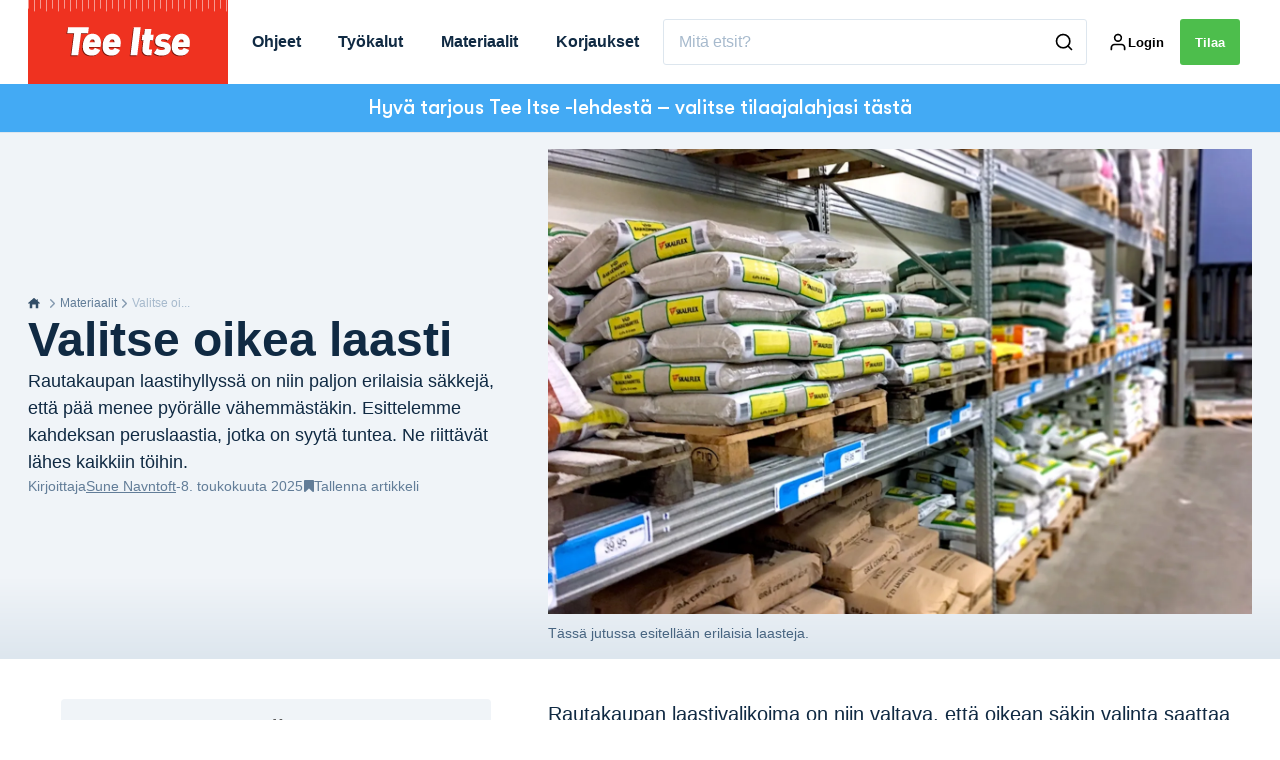

--- FILE ---
content_type: text/html; charset=utf-8
request_url: https://teeitse.com/materiaalit/laasti-valitse-oikea-laasti
body_size: 61836
content:
<!doctype html>
<html data-n-head-ssr lang="fi" data-n-head="%7B%22lang%22:%7B%22ssr%22:%22fi%22%7D%7D">
  <head >
    <title>Laasti: Näin valitset oikean laastin | teeitse.com</title><meta data-n-head="ssr" charset="utf-8"><meta data-n-head="ssr" name="viewport" content="width=device-width, initial-scale=1"><meta data-n-head="ssr" name="mobile-web-app-capable" content="yes"><meta data-n-head="ssr" name="apple-mobile-web-app-capable" content="yes"><meta data-n-head="ssr" name="apple-mobile-web-app-status-bar-style" content="black"><meta data-n-head="ssr" name="HandheldFriendly" content="true"><meta data-n-head="ssr" http-equiv="Accept-CH" content="DPR, Width, Viewport-Width"><meta data-n-head="ssr" http-equiv="X-UA-Compatible" content="IE=edge,chrome=1"><meta data-n-head="ssr" name="format-detection" content="telephone=no,date=no,address=no,email=no,url=no"><meta data-n-head="ssr" name="bwlVersion" content="1.5.2"><meta data-n-head="ssr" property="fb:app_id" content="casper.trolle@bonnier.fi"><meta data-n-head="ssr" property="og:locale" content="fi_FI"><meta data-n-head="ssr" property="og:site_name" content="Tee Itse"><meta data-n-head="ssr" property="theme-color" content="#ed4b36"><meta data-n-head="ssr" name="description" content="Rautakaupan laastihyllyssä on niin paljon erilaisia säkkejä, että pää menee pyörälle. Esittelemme kahdeksan peruslaastia, jotka on syytä tuntea."><meta data-n-head="ssr" property="og:url" content="https://teeitse.com/materiaalit/laasti-valitse-oikea-laasti"><meta data-n-head="ssr" property="og:title" content="Näin valitset oikean laastin"><meta data-n-head="ssr" property="og:description" content="Rautakaupan laastihyllyssä on niin paljon erilaisia säkkejä, että pää menee pyörälle vähemmästäkin. Esittelemme kahdeksan peruslaastia, jotka on syytä tuntea."><meta data-n-head="ssr" property="og:type" content="article"><meta data-n-head="ssr" property="article:published_time" content="2025-05-08T08:07:23.000Z"><meta data-n-head="ssr" property="article:modified_time" content="2025-05-12T09:43:26.000Z"><meta data-n-head="ssr" property="article:section" content="Materiaalit"><meta data-n-head="ssr" property="og:article:author" content="Sune Navntoft"><meta data-n-head="ssr" property="og:image" content="https://images.bonnier.cloud/files/gds/production/20190508084339/Valitse-oikea-laasti.jpg?max-w=1200&amp;max-h=630&amp;fit=crop"><meta data-n-head="ssr" property="og:image:type" content="image/jpeg"><meta data-n-head="ssr" property="og:image:secure_url" content="https://images.bonnier.cloud/files/gds/production/20190508084339/Valitse-oikea-laasti.jpg?max-w=1200&amp;max-h=630&amp;fit=crop"><meta data-n-head="ssr" property="og:image:width" content="1200"><meta data-n-head="ssr" property="og:image:height" content="630"><meta data-n-head="ssr" name="twitter:card" content="summary_large_image"><meta data-n-head="ssr" name="twitter:description" content="Rautakaupan laastihyllyssä on niin paljon erilaisia säkkejä, että pää menee pyörälle vähemmästäkin. Esittelemme kahdeksan peruslaastia, jotka on syytä tuntea."><meta data-n-head="ssr" name="twitter:title" content="Näin valitset oikean laastin"><meta data-n-head="ssr" name="twitter:image" content="https://images.bonnier.cloud/files/gds/production/20190508084339/Valitse-oikea-laasti.jpg"><meta data-n-head="ssr" name="twitter:image" content="https://images.bonnier.cloud/files/gds/production/20190508084339/Valitse-oikea-laasti.jpg"><meta data-n-head="ssr" name="cxense-site-id" content="1140843616078378838"><meta data-n-head="ssr" name="cXenseParse:bfi-country" content="fi"><meta data-n-head="ssr" name="cXenseParse:bfi-brand" content="GDS"><meta data-n-head="ssr" name="cXenseParse:bfi-language" content="fi"><meta data-n-head="ssr" name="cXenseParse:articleid" content="119777"><meta data-n-head="ssr" name="cXenseParse:bfi-pagetype" content="article"><meta data-n-head="ssr" name="cXenseParse:pageclass" content="content"><meta data-n-head="ssr" name="cXenseParse:title" content="Näin valitset oikean laastin"><meta data-n-head="ssr" name="cXenseParse:body-text" content="Rautakaupan laastivalikoima on niin valtava, että oikean säkin valinta saattaa tuntua ylivoimaiselta tehtävältä. Markkinoilla on lukemattomia erilaisia laasteja, ja valmistajat kutsuvat tuotteitaan eri nimillä. Lisäksi laasteilla on lempinimiä, ja ammattilaiset saattavat käyttävät termejä, joita ei löydy googlaamalla. Päätimme helpottaa laastin valintaa esittelemällä kahdeksan suosittua laastisekoitusta. **Kerromme muun muassa:** * mihin eri laasteja käytetään* mitä laastisäkkien numero- ja kirjainkoodit tarkoittavat* mitä aineita eri laasteissa on**Lue lisää:** [Sileä seinäpinta hetkessä](https://teeitse.com/seinat/seinien-rappaaminen/silea-seinapinta-hetkessa)Valmislaasteihin pitää lisätä vain vettä, joten ne säästävät aikaa ja vaivaa. Laastit ovat lisäksi tasalaatuisia ja aina saman värisiä, kun jauheen sekaan lisätään oikea määrä vettä.Vanhan seinän korjaamisessa on tärkeää muistaa, että ylemmän kerroksen pitää aina olla alempaa heikompi, jotta laasti pysyy kiinni seinässä. Useimmiten se tarkoittaa, että joka kerroksessa pitää olla vähemmän sementtiä kuin alemmassa. Pintalaastin pitää läpäistä kosteutta alempaa laastia paremmin, ja ylemmän kerroksen hiekan pitää olla pienijyväisempää kuin alempana, jotta kosteus siirtyy pois rakenteesta ja haihtuu ilmaan. ## Esittelemme muun muassa: Erittäin vahva ja kova sementin ja hiekan sekoitus lattioiden ja perustusten valamiseen. Jyväkoko yleensä 0-4 tai karkeampi. Koostumus on yksin kertainen: 1 osa sementtiä ja 4 osaa hiekkaa. Sopii juoksevana laastina myös rappauksen tartunta kerroksen eli kynsien tekemiseen sekä vanhaan että uuteen tiiliseinään. Vahva laasti tiili seinien muuraamiseen. Sisältää sementtiä, sekoitussuhde esim. S 50/600 0-4. Joustavampaa kuin kuivabetoni. Se johtuu siitä, että laastissa on noin puolet vähemmän sidosaineita kuin kuivabetonissa hiekan määrään verrattuna. Vahva laasti tiiliseinien täyttörappauksiin eli seinän tasoittamiseen ennen pinta laastia. Laastissa on yhtä paljon kalkkia ja sementtiä, esimerkiksi suhteessa KS 50/50/600 0-2. Raekoko on niin iso, että laastilla voi tehdä 10-12 milliä paksun kerroksen. Samalla raekoko on niin iso, ettei pinnasta saa tasaista.**Lue lisää täältä [Rappauslaasti](https://teeitse.com/materiaalit/laasti-ja-rappaus/rappauslaasti-nain-kaytat-rappauslaastia)** Vahva ohutrappauslaasti rapattujen seinien pinta kerrokseen. Suhde esimerkiksi KS 50/50/700 0-1. Laasti on niin hieno jakoista, että kerroksesta on vaikea tehdä kovin paksua. Ohutrappauslaastia käytetään rappauksen viimeistelyyn sekä sellaisenaan tiiliseinissä, joiden rakenne on tarkoitus jättää näkyviin.**LUE LISÄÄ:** [Rappaa talo ohutrappauksella](https://teeitse.com/talo/julkisivu/tiilijulkisivu/julkisivu-rappaa-seinat-ohutrappauksella) Saneerauslaasti on rakennustyömaan yleismies Jantunen, joka pystyy melkein mihin tahansa. Saneerauslaasti ei valu, joten sillä on helppo kiinnittää laattoja ja verhoilukiviä kipsilevyyn, vanhojen laattojen päälle, muille kivi pinnoille, maalatuille pinnoille, muoviin ja jopa peltiin.Saneraauslaasti sopii myös ulkokäyttöön. Perinteinen hieno jakoinen sementtilaasti keraamisten laattojen saumaamiseen. Saumalaastin jyväkoko vaihtelee jonkin verran. Valitse sauma laasti sauman leveyden ja värin perusteella. Käsikipsilaastia käyte tään etenkin kattojen ja seinien täyttöpaikkauksiin. Käsikipsi laastia voi levittää kerralla 3-5 senttiä paksun kerroksen. Käsi kipsilaastia on helppo levittää ja hioa, sillä se kuivuu nopeasti. Sopii vain sisäkäyttöön. Hydraulinen kalkkilaasti sopii laastisaumojen kor jaamiseen, täyttörappaukseen tai rappauspinnan paikkaamiseen kohteis sa, joihin tavallisen kalkkilaastin lujuus ei riitä. Tavallisia käyttökohteita ovat massiiviset tiili seinät. Sideaineet kalkki ja hydraulinen kalkki. Laastisäkin kyljessä olevat luvut ja numerot saattavat tuntua sekavilta, mutta niitä on yllättävän helppo tulkita. Kirjaimet kertovat, mitä sidosaineita laasti sisältää. Ensimmäinen luku kertoo sidosaineen ja hiekan sekoitus suhteen, ja viimeinen luku tarkoittaa hiekan raekokoa. Suurin osa valmiista laastijauheista koostuu pääasiassa kalkista, sementistä ja hiekasta. Viime vuosina laasteihin on alettu lisätä aineita, jotka tekevät laasteista muun muassa paremmin tarttuvia ja joustavampia. Se helpottaa sopivan laastin valintaa käyttö tarkoituksen mukaan."><meta data-n-head="ssr" name="cXenseParse:description" content="Rautakaupan laastihyllyssä on niin paljon erilaisia säkkejä, että pää menee pyörälle vähemmästäkin. Esittelemme kahdeksan peruslaastia, jotka on syytä tuntea."><meta data-n-head="ssr" name="cXenseParse:image" content="https://images.bonnier.cloud/files/gds/production/20190508084339/Valitse-oikea-laasti.jpg"><meta data-n-head="ssr" name="cXenseParse:bfi-danishsearchtitle" content="Vælg den rigtige mørtel"><meta data-n-head="ssr" name="cXenseParse:recs:recommendable" content="true"><meta data-n-head="ssr" name="cXenseParse:bfi-metatag-changedate" content="2025-05-12T09:43:26.000Z"><meta data-n-head="ssr" name="cXenseParse:recs:publishtime" content="2025-05-08T08:07:23.000Z"><meta data-n-head="ssr" name="cXenseParse:time:bfi-featuredtime" content="2025-05-08T08:07:23.000Z"><meta data-n-head="ssr" name="cXenseParse:bfi-reading-time" content="8"><meta data-n-head="ssr" name="cXenseParse:bfi-taxo-cat" content="Materiaalit"><meta data-n-head="ssr" name="cXenseParse:bfi-taxo-cat-url" content="https://teeitse.com/materiaalit"><meta data-n-head="ssr" name="cXenseParse:bfi-taxo-cat-top" content="Materiaalit"><meta data-n-head="ssr" name="cXenseParse:bfi-taxo-editorial-type" content="Teoria"><meta data-n-head="ssr" name="bcm-brand" content="GDS"><meta data-n-head="ssr" name="bcm-country" content="fi"><meta data-n-head="ssr" name="bcm-type" content="site"><meta data-n-head="ssr" name="bcm-tablet-breakpoint" content="1025"><meta data-n-head="ssr" name="bcm-mobile-breakpoint" content="768"><meta data-n-head="ssr" name="bcm-title" content="Laasti: Näin valitset oikean laastin"><meta data-n-head="ssr" name="bcm-sub" content="Materiaalit"><meta data-n-head="ssr" name="bcm-categories" content="Materiaalit"><meta data-n-head="ssr" name="bcm-tags" content=""><meta data-n-head="ssr" name="robots" content="max-image-preview:large"><meta data-n-head="ssr" property="bad:device" name="bad:device" content="desktop"><meta data-n-head="ssr" property="bad:pageType" name="bad:pageType" content="article"><meta data-n-head="ssr" data-n-head="ssr" name="cXenseParse:bfi-dominantimage-crop-tv" content="q=60&amp;fp-x=0.5&amp;fp-y=0.5&amp;fit=crop&amp;crop=focalpoint&amp;ar=13:9"><meta data-n-head="ssr" data-n-head="ssr" name="cXenseParse:bfi-dominantimage-crop-square" content="q=60&amp;fp-x=0.5&amp;fp-y=0.5&amp;fit=crop&amp;crop=focalpoint&amp;ar=1:1"><meta data-n-head="ssr" data-n-head="ssr" name="cXenseParse:bfi-dominantimage-crop-wide169" content="q=60&amp;fp-x=0.5&amp;fp-y=0.5&amp;fit=crop&amp;crop=focalpoint&amp;ar=16:9"><meta data-n-head="ssr" data-n-head="ssr" name="cXenseParse:bfi-dominantimage-crop-tv" content="q=60&amp;fp-x=0.5&amp;fp-y=0.5&amp;fit=crop&amp;crop=focalpoint&amp;ar=13:9"><meta data-n-head="ssr" data-n-head="ssr" name="cXenseParse:bfi-dominantimage-crop-square" content="q=60&amp;fp-x=0.5&amp;fp-y=0.5&amp;fit=crop&amp;crop=focalpoint&amp;ar=1:1"><meta data-n-head="ssr" data-n-head="ssr" name="cXenseParse:bfi-dominantimage-crop-wide169" content="q=60&amp;fp-x=0.5&amp;fp-y=0.5&amp;fit=crop&amp;crop=focalpoint&amp;ar=16:9"><meta data-n-head="ssr" data-n-head="ssr" name="cXenseParse:bfi-dominantimage-crop-tv" content="q=60&amp;fp-x=0.5&amp;fp-y=0.5&amp;fit=crop&amp;crop=focalpoint&amp;ar=13:9"><meta data-n-head="ssr" data-n-head="ssr" name="cXenseParse:bfi-dominantimage-crop-square" content="q=60&amp;fp-x=0.5&amp;fp-y=0.5&amp;fit=crop&amp;crop=focalpoint&amp;ar=1:1"><meta data-n-head="ssr" data-n-head="ssr" name="cXenseParse:bfi-dominantimage-crop-wide169" content="q=60&amp;fp-x=0.5&amp;fp-y=0.5&amp;fit=crop&amp;crop=focalpoint&amp;ar=16:9"><meta data-n-head="ssr" data-n-head="ssr" name="cXenseParse:bfi-dominantimage-crop-tv" content="q=60&amp;fp-x=0.5&amp;fp-y=0.5&amp;fit=crop&amp;crop=focalpoint&amp;ar=13:9"><meta data-n-head="ssr" data-n-head="ssr" name="cXenseParse:bfi-dominantimage-crop-square" content="q=60&amp;fp-x=0.5&amp;fp-y=0.5&amp;fit=crop&amp;crop=focalpoint&amp;ar=1:1"><meta data-n-head="ssr" data-n-head="ssr" name="cXenseParse:bfi-dominantimage-crop-wide169" content="q=60&amp;fp-x=0.5&amp;fp-y=0.5&amp;fit=crop&amp;crop=focalpoint&amp;ar=16:9"><meta data-n-head="ssr" data-n-head="ssr" name="cXenseParse:bfi-dominantimage-crop-tv" content="q=60&amp;fp-x=0.5&amp;fp-y=0.5&amp;fit=crop&amp;crop=focalpoint&amp;ar=13:9"><meta data-n-head="ssr" data-n-head="ssr" name="cXenseParse:bfi-dominantimage-crop-square" content="q=60&amp;fp-x=0.5&amp;fp-y=0.5&amp;fit=crop&amp;crop=focalpoint&amp;ar=1:1"><meta data-n-head="ssr" data-n-head="ssr" name="cXenseParse:bfi-dominantimage-crop-wide169" content="q=60&amp;fp-x=0.5&amp;fp-y=0.5&amp;fit=crop&amp;crop=focalpoint&amp;ar=16:9"><meta data-n-head="ssr" data-n-head="ssr" name="cXenseParse:bfi-dominantimage-crop-tv" content="q=60&amp;fp-x=0.5&amp;fp-y=0.5&amp;fit=crop&amp;crop=focalpoint&amp;ar=13:9"><meta data-n-head="ssr" data-n-head="ssr" name="cXenseParse:bfi-dominantimage-crop-square" content="q=60&amp;fp-x=0.5&amp;fp-y=0.5&amp;fit=crop&amp;crop=focalpoint&amp;ar=1:1"><meta data-n-head="ssr" data-n-head="ssr" name="cXenseParse:bfi-dominantimage-crop-wide169" content="q=60&amp;fp-x=0.5&amp;fp-y=0.5&amp;fit=crop&amp;crop=focalpoint&amp;ar=16:9"><meta data-n-head="ssr" data-n-head="ssr" name="cXenseParse:bfi-dominantimage-crop-tv" content="q=60&amp;fp-x=0.5&amp;fp-y=0.5&amp;fit=crop&amp;crop=focalpoint&amp;ar=13:9"><meta data-n-head="ssr" data-n-head="ssr" name="cXenseParse:bfi-dominantimage-crop-square" content="q=60&amp;fp-x=0.5&amp;fp-y=0.5&amp;fit=crop&amp;crop=focalpoint&amp;ar=1:1"><meta data-n-head="ssr" data-n-head="ssr" name="cXenseParse:bfi-dominantimage-crop-wide169" content="q=60&amp;fp-x=0.5&amp;fp-y=0.5&amp;fit=crop&amp;crop=focalpoint&amp;ar=16:9"><meta data-n-head="ssr" data-n-head="ssr" name="cXenseParse:bfi-dominantimage-crop-tv" content="q=60&amp;fp-x=0.5&amp;fp-y=0.5&amp;fit=crop&amp;crop=focalpoint&amp;ar=13:9"><meta data-n-head="ssr" data-n-head="ssr" name="cXenseParse:bfi-dominantimage-crop-square" content="q=60&amp;fp-x=0.5&amp;fp-y=0.5&amp;fit=crop&amp;crop=focalpoint&amp;ar=1:1"><meta data-n-head="ssr" data-n-head="ssr" name="cXenseParse:bfi-dominantimage-crop-wide169" content="q=60&amp;fp-x=0.5&amp;fp-y=0.5&amp;fit=crop&amp;crop=focalpoint&amp;ar=16:9"><meta data-n-head="ssr" data-n-head="ssr" name="cXenseParse:bfi-dominantimage-crop-tv" content="q=60&amp;fp-x=0.5&amp;fp-y=0.5&amp;fit=crop&amp;crop=focalpoint&amp;ar=13:9"><meta data-n-head="ssr" data-n-head="ssr" name="cXenseParse:bfi-dominantimage-crop-square" content="q=60&amp;fp-x=0.5&amp;fp-y=0.5&amp;fit=crop&amp;crop=focalpoint&amp;ar=1:1"><meta data-n-head="ssr" data-n-head="ssr" name="cXenseParse:bfi-dominantimage-crop-wide169" content="q=60&amp;fp-x=0.5&amp;fp-y=0.5&amp;fit=crop&amp;crop=focalpoint&amp;ar=16:9"><meta data-n-head="ssr" data-n-head="ssr" name="cXenseParse:bfi-dominantimage-crop-tv" content="q=60&amp;fp-x=0.5&amp;fp-y=0.5&amp;fit=crop&amp;crop=focalpoint&amp;ar=13:9"><meta data-n-head="ssr" data-n-head="ssr" name="cXenseParse:bfi-dominantimage-crop-square" content="q=60&amp;fp-x=0.5&amp;fp-y=0.5&amp;fit=crop&amp;crop=focalpoint&amp;ar=1:1"><meta data-n-head="ssr" data-n-head="ssr" name="cXenseParse:bfi-dominantimage-crop-wide169" content="q=60&amp;fp-x=0.5&amp;fp-y=0.5&amp;fit=crop&amp;crop=focalpoint&amp;ar=16:9"><meta data-n-head="ssr" data-n-head="ssr" name="cXenseParse:bfi-dominantimage-crop-tv" content="q=60&amp;fp-x=0.5&amp;fp-y=0.5&amp;fit=crop&amp;crop=focalpoint&amp;ar=13:9"><meta data-n-head="ssr" data-n-head="ssr" name="cXenseParse:bfi-dominantimage-crop-square" content="q=60&amp;fp-x=0.5&amp;fp-y=0.5&amp;fit=crop&amp;crop=focalpoint&amp;ar=1:1"><meta data-n-head="ssr" data-n-head="ssr" name="cXenseParse:bfi-dominantimage-crop-wide169" content="q=60&amp;fp-x=0.5&amp;fp-y=0.5&amp;fit=crop&amp;crop=focalpoint&amp;ar=16:9"><meta data-n-head="ssr" data-n-head="ssr" name="cXenseParse:bfi-dominantimage-crop-tv" content="q=60&amp;fp-x=0.5&amp;fp-y=0.5&amp;fit=crop&amp;crop=focalpoint&amp;ar=13:9"><meta data-n-head="ssr" data-n-head="ssr" name="cXenseParse:bfi-dominantimage-crop-square" content="q=60&amp;fp-x=0.5&amp;fp-y=0.5&amp;fit=crop&amp;crop=focalpoint&amp;ar=1:1"><meta data-n-head="ssr" data-n-head="ssr" name="cXenseParse:bfi-dominantimage-crop-wide169" content="q=60&amp;fp-x=0.5&amp;fp-y=0.5&amp;fit=crop&amp;crop=focalpoint&amp;ar=16:9"><meta data-n-head="ssr" data-n-head="ssr" name="cXenseParse:bfi-dominantimage-crop-tv" content="q=60&amp;fp-x=0.5&amp;fp-y=0.5&amp;fit=crop&amp;crop=focalpoint&amp;ar=13:9"><meta data-n-head="ssr" data-n-head="ssr" name="cXenseParse:bfi-dominantimage-crop-square" content="q=60&amp;fp-x=0.5&amp;fp-y=0.5&amp;fit=crop&amp;crop=focalpoint&amp;ar=1:1"><meta data-n-head="ssr" data-n-head="ssr" name="cXenseParse:bfi-dominantimage-crop-wide169" content="q=60&amp;fp-x=0.5&amp;fp-y=0.5&amp;fit=crop&amp;crop=focalpoint&amp;ar=16:9"><meta data-n-head="ssr" data-n-head="ssr" name="cXenseParse:bfi-dominantimage-crop-tv" content="q=60&amp;fp-x=0.5&amp;fp-y=0.5&amp;fit=crop&amp;crop=focalpoint&amp;ar=13:9"><meta data-n-head="ssr" data-n-head="ssr" name="cXenseParse:bfi-dominantimage-crop-square" content="q=60&amp;fp-x=0.5&amp;fp-y=0.5&amp;fit=crop&amp;crop=focalpoint&amp;ar=1:1"><meta data-n-head="ssr" data-n-head="ssr" name="cXenseParse:bfi-dominantimage-crop-wide169" content="q=60&amp;fp-x=0.5&amp;fp-y=0.5&amp;fit=crop&amp;crop=focalpoint&amp;ar=16:9"><meta data-n-head="ssr" data-n-head="ssr" name="cXenseParse:bfi-dominantimage-crop-tv" content="q=60&amp;fp-x=0.5&amp;fp-y=0.5&amp;fit=crop&amp;crop=focalpoint&amp;ar=13:9"><meta data-n-head="ssr" data-n-head="ssr" name="cXenseParse:bfi-dominantimage-crop-square" content="q=60&amp;fp-x=0.5&amp;fp-y=0.5&amp;fit=crop&amp;crop=focalpoint&amp;ar=1:1"><meta data-n-head="ssr" data-n-head="ssr" name="cXenseParse:bfi-dominantimage-crop-wide169" content="q=60&amp;fp-x=0.5&amp;fp-y=0.5&amp;fit=crop&amp;crop=focalpoint&amp;ar=16:9"><meta data-n-head="ssr" data-n-head="ssr" name="cXenseParse:bfi-dominantimage-crop-tv" content="q=60&amp;fp-x=0.5&amp;fp-y=0.5&amp;fit=crop&amp;crop=focalpoint&amp;ar=13:9"><meta data-n-head="ssr" data-n-head="ssr" name="cXenseParse:bfi-dominantimage-crop-square" content="q=60&amp;fp-x=0.5&amp;fp-y=0.5&amp;fit=crop&amp;crop=focalpoint&amp;ar=1:1"><meta data-n-head="ssr" data-n-head="ssr" name="cXenseParse:bfi-dominantimage-crop-wide169" content="q=60&amp;fp-x=0.5&amp;fp-y=0.5&amp;fit=crop&amp;crop=focalpoint&amp;ar=16:9"><meta data-n-head="ssr" data-n-head="ssr" name="cXenseParse:bfi-dominantimage-crop-tv" content="q=60&amp;fp-x=0.5&amp;fp-y=0.5&amp;fit=crop&amp;crop=focalpoint&amp;ar=13:9"><meta data-n-head="ssr" data-n-head="ssr" name="cXenseParse:bfi-dominantimage-crop-square" content="q=60&amp;fp-x=0.5&amp;fp-y=0.5&amp;fit=crop&amp;crop=focalpoint&amp;ar=1:1"><meta data-n-head="ssr" data-n-head="ssr" name="cXenseParse:bfi-dominantimage-crop-wide169" content="q=60&amp;fp-x=0.5&amp;fp-y=0.5&amp;fit=crop&amp;crop=focalpoint&amp;ar=16:9"><meta data-n-head="ssr" data-n-head="ssr" name="cXenseParse:bfi-dominantimage-crop-tv" content="q=60&amp;fp-x=0.5&amp;fp-y=0.5&amp;fit=crop&amp;crop=focalpoint&amp;ar=13:9"><meta data-n-head="ssr" data-n-head="ssr" name="cXenseParse:bfi-dominantimage-crop-square" content="q=60&amp;fp-x=0.5&amp;fp-y=0.5&amp;fit=crop&amp;crop=focalpoint&amp;ar=1:1"><meta data-n-head="ssr" data-n-head="ssr" name="cXenseParse:bfi-dominantimage-crop-wide169" content="q=60&amp;fp-x=0.5&amp;fp-y=0.5&amp;fit=crop&amp;crop=focalpoint&amp;ar=16:9"><meta data-n-head="ssr" data-n-head="ssr" name="cXenseParse:bfi-dominantimage-crop-tv" content="q=60&amp;fp-x=0.5&amp;fp-y=0.5&amp;fit=crop&amp;crop=focalpoint&amp;ar=13:9"><meta data-n-head="ssr" data-n-head="ssr" name="cXenseParse:bfi-dominantimage-crop-square" content="q=60&amp;fp-x=0.5&amp;fp-y=0.5&amp;fit=crop&amp;crop=focalpoint&amp;ar=1:1"><meta data-n-head="ssr" data-n-head="ssr" name="cXenseParse:bfi-dominantimage-crop-wide169" content="q=60&amp;fp-x=0.5&amp;fp-y=0.5&amp;fit=crop&amp;crop=focalpoint&amp;ar=16:9"><meta data-n-head="ssr" data-n-head="ssr" name="cXenseParse:bfi-dominantimage-crop-tv" content="q=60&amp;fp-x=0.5&amp;fp-y=0.5&amp;fit=crop&amp;crop=focalpoint&amp;ar=13:9"><meta data-n-head="ssr" data-n-head="ssr" name="cXenseParse:bfi-dominantimage-crop-square" content="q=60&amp;fp-x=0.5&amp;fp-y=0.5&amp;fit=crop&amp;crop=focalpoint&amp;ar=1:1"><meta data-n-head="ssr" data-n-head="ssr" name="cXenseParse:bfi-dominantimage-crop-wide169" content="q=60&amp;fp-x=0.5&amp;fp-y=0.5&amp;fit=crop&amp;crop=focalpoint&amp;ar=16:9"><link data-n-head="ssr" rel="icon" type="image/x-icon" href="/favicon.ico"><link data-n-head="ssr" rel="preconnect" href="https://dev.visualwebsiteoptimizer.com"><link data-n-head="ssr" rel="canonical" href="https://teeitse.com/materiaalit/laasti-valitse-oikea-laasti"><link data-n-head="ssr" rel="alternate" type="application/rss+xml" title="Tee Itse RSS feed" href="https://teeitse.com/feed/rss"><link data-n-head="ssr" rel="alternate" hreflang="da-DK" href="https://goerdetselv.dk/materialer/moertel-og-puds/moertel-vaelg-den-rigtige-moertel"><link data-n-head="ssr" rel="alternate" hreflang="nb-NO" href="https://gjoerdetselv.com/materialer/mortel-velg-riktig-mortel"><link data-n-head="ssr" rel="alternate" hreflang="sv-SE" href="https://gds.se/material/bruk-valj-ratt-bruk"><link data-n-head="ssr" rel="alternate" hreflang="fi-FI" href="https://teeitse.com/materiaalit/laasti-valitse-oikea-laasti"><link data-n-head="ssr" rel="preload" as="image" href="https://images-bonnier.imgix.net/files/gds/production/20190508084339/Valitse-oikea-laasti.jpg?auto=compress,format&amp;w=1500&amp;fp-x=0.5&amp;fp-y=0.5 1500w" srcset="https://images-bonnier.imgix.net/files/gds/production/20190508084339/Valitse-oikea-laasti.jpg?auto=compress,format&amp;w=1500&amp;fp-x=0.5&amp;fp-y=0.5 1500w, https://images-bonnier.imgix.net/files/gds/production/20190508084339/Valitse-oikea-laasti.jpg?auto=compress,format&amp;w=1024&amp;fp-x=0.5&amp;fp-y=0.5 1024w, https://images-bonnier.imgix.net/files/gds/production/20190508084339/Valitse-oikea-laasti.jpg?auto=compress,format&amp;w=600&amp;fp-x=0.5&amp;fp-y=0.5 600w, https://images-bonnier.imgix.net/files/gds/production/20190508084339/Valitse-oikea-laasti.jpg?auto=compress,format&amp;w=500&amp;fp-x=0.5&amp;fp-y=0.5 500w, https://images-bonnier.imgix.net/files/gds/production/20190508084339/Valitse-oikea-laasti.jpg?auto=compress,format&amp;w=400&amp;fp-x=0.5&amp;fp-y=0.5 400w, https://images-bonnier.imgix.net/files/gds/production/20190508084339/Valitse-oikea-laasti.jpg?auto=compress,format&amp;w=350&amp;fp-x=0.5&amp;fp-y=0.5 350w, https://images-bonnier.imgix.net/files/gds/production/20190508084339/Valitse-oikea-laasti.jpg?auto=compress,format&amp;w=300&amp;fp-x=0.5&amp;fp-y=0.5 300w, https://images-bonnier.imgix.net/files/gds/production/20190508084339/Valitse-oikea-laasti.jpg?auto=compress,format&amp;w=275&amp;fp-x=0.5&amp;fp-y=0.5 275w, https://images-bonnier.imgix.net/files/gds/production/20190508084339/Valitse-oikea-laasti.jpg?auto=compress,format&amp;w=250&amp;fp-x=0.5&amp;fp-y=0.5 250w, https://images-bonnier.imgix.net/files/gds/production/20190508084339/Valitse-oikea-laasti.jpg?auto=compress,format&amp;w=225&amp;fp-x=0.5&amp;fp-y=0.5 225w, https://images-bonnier.imgix.net/files/gds/production/20190508084339/Valitse-oikea-laasti.jpg?auto=compress,format&amp;w=200&amp;fp-x=0.5&amp;fp-y=0.5 200w, https://images-bonnier.imgix.net/files/gds/production/20190508084339/Valitse-oikea-laasti.jpg?auto=compress,format&amp;w=185&amp;fp-x=0.5&amp;fp-y=0.5 185w"><script data-n-head="ssr" type="text/javascript" id="vwoCode">  window._vwo_code || (function() {
            var account_id = 713144,
                version = 2.1,
                settings_tolerance = 2000,
                hide_element = 'body',
                hide_element_style = 'opacity:0 !important;filter:alpha(opacity=0) !important;background:none !important;transition:none !important;',
                f = false, w = window, d = document, v = d.querySelector('#vwoCode'),
                cK = '_vwo_' + account_id + '_settings', cc = {};
            try {
              var c = JSON.parse(localStorage.getItem('_vwo_' + account_id + '_config'));
              cc = c && typeof c === 'object' ? c : {};
            } catch (e) {}
            var stT = cc.stT === 'session' ? w.sessionStorage : w.localStorage;
            code = {
              use_existing_jquery: function() { return typeof use_existing_jquery !== 'undefined' ? use_existing_jquery : undefined; },
              library_tolerance: function() { return typeof library_tolerance !== 'undefined' ? library_tolerance : undefined; },
              settings_tolerance: function() { return cc.sT || settings_tolerance; },
              hide_element_style: function() { return '{' + (cc.hES || hide_element_style) + '}'; },
              hide_element: function() {
                if (performance.getEntriesByName('first-contentful-paint')[0]) { return ''; }
                return typeof cc.hE === 'string' ? cc.hE : hide_element;
              },
              getVersion: function() { return version; },
              finish: function(e) {
                if (!f) {
                  f = true;
                  var t = d.getElementById('_vis_opt_path_hides');
                  if (t) t.parentNode.removeChild(t);
                  if (e) (new Image).src = 'https://dev.visualwebsiteoptimizer.com/ee.gif?a=' + account_id + e;
                }
              },
              finished: function() { return f; },
              addScript: function(e) {
                var t = d.createElement('script');
                t.type = 'text/javascript';
                if (e.src) { t.src = e.src; } else { t.text = e.text; }
                d.getElementsByTagName('head')[0].appendChild(t);
              },
              load: function(e, t) {
                var i = this.getSettings(), n = d.createElement('script'), r = this;
                t = t || {};
                if (i) {
                  n.textContent = i;
                  d.getElementsByTagName('head')[0].appendChild(n);
                  if (!w.VWO || VWO.caE) {
                    stT.removeItem(cK);
                    r.load(e);
                  }
                } else {
                  var o = new XMLHttpRequest();
                  o.open('GET', e, true);
                  o.withCredentials = !t.dSC;
                  o.responseType = t.responseType || 'text';
                  o.onload = function() {
                    if (t.onloadCb) { return t.onloadCb(o, e); }
                    if (o.status === 200) { _vwo_code.addScript({ text: o.responseText }); }
                    else { _vwo_code.finish('&e=loading_failure:' + e); }
                  };
                  o.onerror = function() {
                    if (t.onerrorCb) { return t.onerrorCb(e); }
                    _vwo_code.finish('&e=loading_failure:' + e);
                  };
                  o.send();
                }
              },
              getSettings: function() {
                try {
                  var e = stT.getItem(cK);
                  if (!e) { return; }
                  e = JSON.parse(e);
                  if (Date.now() > e.e) {
                    stT.removeItem(cK);
                    return;
                  }
                  return e.s;
                } catch (e) { return; }
              },
              init: function() {
                if (d.URL.indexOf('__vwo_disable__') > -1) return;
                var e = this.settings_tolerance();
                w._vwo_settings_timer = setTimeout(function() {
                  _vwo_code.finish();
                  stT.removeItem(cK);
                }, e);
                var t;
                if (this.hide_element() !== 'body') {
                  t = d.createElement('style');
                  var i = this.hide_element(), n = i ? i + this.hide_element_style() : '', r = d.getElementsByTagName('head')[0];
                  t.setAttribute('id', '_vis_opt_path_hides');
                  v && t.setAttribute('nonce', v.nonce);
                  t.setAttribute('type', 'text/css');
                  if (t.styleSheet) t.styleSheet.cssText = n;
                  else t.appendChild(d.createTextNode(n));
                  r.appendChild(t);
                } else {
                  t = d.getElementsByTagName('head')[0];
                  var n = d.createElement('div');
                  n.style.cssText = 'z-index: 2147483647 !important;position: fixed !important;left: 0 !important;top: 0 !important;width: 100% !important;height: 100% !important;background: white !important;';
                  n.setAttribute('id', '_vis_opt_path_hides');
                  n.classList.add('_vis_hide_layer');
                  t.parentNode.insertBefore(n, t.nextSibling);
                }
                var o = 'https://dev.visualwebsiteoptimizer.com/j.php?a=' + account_id + '&u=' + encodeURIComponent(d.URL) + '&vn=' + version;
                if (w.location.search.indexOf('_vwo_xhr') !== -1) {
                  this.addScript({ src: o });
                } else {
                  this.load(o + '&x=true');
                }
              }
            };
            w._vwo_code = code;
            code.init();
          })();
      
          window.VWO = window.VWO || [];
          window.VWO.push(['onVariationApplied', function(data) {
            var expId = data[1];
            var variationId = data[2];
            if (typeof(_vwo_exp[expId].comb_n[variationId]) !== 'undefined' && ['VISUAL_AB', 'VISUAL', 'SPLIT_URL', 'SURVEY'].indexOf(_vwo_exp[expId].type) > -1) {
              var x = [_vwo_exp[expId].comb_n[variationId]];
              window._mfq = window._mfq || [];
              window._mfq.push(["tag", "Variant: " + x]);
            }
          }]);  </script><script data-n-head="ssr" data-hid="gtm-script">if(!window._gtm_init){window._gtm_init=1;(function(w,n,d,m,e,p){w[d]=(w[d]==1||n[d]=='yes'||n[d]==1||n[m]==1||(w[e]&&w[e][p]&&w[e][p]()))?1:0})(window,navigator,'doNotTrack','msDoNotTrack','external','msTrackingProtectionEnabled');(function(w,d,s,l,x,y){w[x]={};w._gtm_inject=function(i){if(w.doNotTrack||w[x][i])return;w[x][i]=1;w[l]=w[l]||[];w[l].push({'gtm.start':new Date().getTime(),event:'gtm.js'});var f=d.getElementsByTagName(s)[0],j=d.createElement(s);j.async=true;j.src='https://www.googletagmanager.com/gtm.js?id='+i;f.parentNode.insertBefore(j,f);}})(window,document,'script','dataLayer','_gtm_ids','_gtm_inject')}</script><script data-n-head="ssr" data-hid="CookieConsent" id="CookieConsent" type="text/javascript" charset="utf-8">window.gdprAppliesGlobally=true;(function(){function r(e){if(!window.frames[e]){if(document.body&&document.body.firstChild){var t=document.body;var n=document.createElement("iframe");n.style.display="none";n.name=e;n.title=e;t.insertBefore(n,t.firstChild)}else{setTimeout(function(){r(e)},5)}}}function e(n,i,o,c,s){function e(e,t,n,r){if(typeof n!=="function"){return}if(!window[i]){window[i]=[]}var a=false;if(s){a=s(e,r,n)}if(!a){window[i].push({command:e,version:t,callback:n,parameter:r})}}e.stub=true;e.stubVersion=2;function t(r){if(!window[n]||window[n].stub!==true){return}if(!r.data){return}var a=typeof r.data==="string";var e;try{e=a?JSON.parse(r.data):r.data}catch(t){return}if(e[o]){var i=e[o];window[n](i.command,i.version,function(e,t){var n={};n[c]={returnValue:e,success:t,callId:i.callId};r.source.postMessage(a?JSON.stringify(n):n,"*")},i.parameter)}}if(typeof window[n]!=="function"){window[n]=e;if(window.addEventListener){window.addEventListener("message",t,false)}else{window.attachEvent("onmessage",t)}}}e("__tcfapi","__tcfapiBuffer","__tcfapiCall","__tcfapiReturn");r("__tcfapiLocator");(function(e,t){var n=document.createElement("link");n.rel="preload";n.as="script";var r=document.createElement("script");r.id="spcloader";r.type="text/javascript";r["async"]=true;r.charset="utf-8";var a="https://sdk.privacy-center.org/"+e+"/loader.js?target_type=notice&target="+t;n.href=a;r.src=a;var i=document.getElementsByTagName("script")[0];i.parentNode.insertBefore(n,i);i.parentNode.insertBefore(r,i)})("fb809c51-e9cd-4e35-a92d-e44bb858841e","XqXUg3GB")})();</script><script data-n-head="ssr" data-hid="DidomiConfig" innterHTML="window.didomiConfig = {
        user: {
          bots: {
            consentRequired: false,
            types: ['crawlers', 'performance'],
            extraUserAgents: [],
          }
        }
      }" type="text/javascript" charset="utf-8"></script><script data-n-head="ssr" data-hid="gpt-script-id" src="https://securepubads.g.doubleclick.net/tag/js/gpt.js" data-vendor="google"></script><script data-n-head="ssr" data-hid="rubicon-script-id" src="https://micro.rubiconproject.com/prebid/dynamic/12954.js?site=BP_FI" id="rubicon-script-id" data-vendor="iab:52"></script><script data-n-head="ssr" data-hid="cxense" src="https://cdn.cxense.com/cx.cce.js" defer ssr="false"></script><script data-n-head="ssr" data-hid="common-bonnier-datalayer-cloud-script" src="https://europe-west1-bonnier-big-data.cloudfunctions.net/commonBonnierDataLayer" async></script><script data-n-head="ssr" data-hid="cxense-init" type="text/javascript" charset="utf-8">
            window.cX = window.cX || {}
            window.cX.callQueue = window.cX.callQueue || []
            window.cX.callQueue.push(['setSiteId', '1140843616078378838'])
            window.cX.callQueue.push(['sendPageViewEvent'])
          </script><script data-n-head="ssr" data-hid="piano-script" type="text/javascript" charset="utf-8" ssr="false">
          tp = window.tp || [];
          tp.push(["setAid", 'bj10Lh0zpu']);
          tp.push(["setSandbox", false]);
          tp.push(["setCxenseSiteId", '1140843616078378838']);

          (function(src) {
              var a = document.createElement("script");
              a.type = "text/javascript";
              a.async = true;
              a.src = src;
              var b = document.getElementsByTagName("script")[0];
              b.parentNode.insertBefore(a, b)
          })("https://cdn.tinypass.com/api/tinypass.min.js");
      </script><script data-n-head="ssr" type="application/ld+json">[{"@context":"https://schema.org","@type":"Article","@id":"https://teeitse.com/materiaalit/laasti-valitse-oikea-laasti#article","inLanguage":"fi-FI","url":"https://teeitse.com/materiaalit/laasti-valitse-oikea-laasti","mainEntityOfPage":"https://teeitse.com/materiaalit/laasti-valitse-oikea-laasti","name":"Valitse oikea laasti","image":"https://images.bonnier.cloud/files/gds/production/20190508084339/Valitse-oikea-laasti.jpg","description":"Rautakaupan laastihyllyssä on niin paljon erilaisia säkkejä, että pää menee pyörälle. Esittelemme kahdeksan peruslaastia, jotka on syytä tuntea.","headline":"Valitse oikea laasti","datePublished":"2025-05-08T08:07:23.000Z","dateModified":"2025-05-12T09:43:26.000Z","publisher":[{"@type":"Organization","url":"https://teeitse.com","name":"Tee Itse","description":"Suomen monipuolisin tee se itse -lehti. Meillä on yli 1000 ammattilaisten tekemää, vaihe vaiheelta etenevää rakennusohjetta, jotka varmistavat hyvän lopputuloksen.","logo":[{"@type":"ImageObject","url":"teeitse.com/logo.png"}]}],"author":[{"@type":"Person","@id":"https://teeitse.com/author/sune-navntoft#Person","name":"Sune Navntoft","url":"https://teeitse.com/author/sune-navntoft","jobTitle":"Toimittaja","description":"Sune on työskennellyt Tee Itsessä vuodesta 2018. Sune on työskennellyt toimittajana myös Tieteen Kuvalehdessä ja Ritzaus Bureau.\nSune on peruskorjannut talonsa viimeisen 5 vuoden aikana. Hän on muun muassa uusinut tiiliverhouksen laastisaumat, rakentanut 30 neliön kokoisen terassin ja autotallin.\nValmistunut Syddansk Universitet i 2018.","image":[{"@type":"ImageObject","@id":"[object Object]/#author-image","url":"https://images.bonnier.cloud/files/gds/production/20230308130111/Sune-Navntoft-e1678276899610.jpg","caption":null}]}],"potentialAction":[{"@type":"ReadAction","target":["https://teeitse.com"]},{"@type":"SearchAction","target":[{"@type":"EntryPoint","urlTemplate":"https://teeitse.com/search?s={search_term_string}"}],"query-input":[{"@type":"PropertyValueSpecification","valueRequired":"https://schema.org/True","valueName":"search_term_string"}]}]},{"@context":"https://schema.org","@type":"ItemList","itemListElement":[]},{"@context":"https://schema.org","@type":"ItemList","itemListElement":[]},{"@context":"https://schema.org","@type":"BreadcrumbList","itemListElement":[{"@context":"https://schema.org","@type":"ListItem","position":0,"name":"materiaalit","item":"https://teeitse.com/materiaalit"},{"@context":"https://schema.org","@type":"ListItem","position":1,"name":"laasti valitse oikea laasti","item":null}]},{"@context":"https://schema.org","@type":"Article","@id":"https://teeitse.com/materiaalit/laasti-valitse-oikea-laasti#article","inLanguage":"fi-FI","isAccessibleForFree":false,"hasPart":[]}]</script><link rel="preload" href="/_nuxt/acae19b.js" as="script"><link rel="preload" href="/_nuxt/688534e.js" as="script"><link rel="preload" href="/_nuxt/css/2d01f6a.css" as="style"><link rel="preload" href="/_nuxt/4bf0f0a.js" as="script"><link rel="preload" href="/_nuxt/css/b0815cb.css" as="style"><link rel="preload" href="/_nuxt/094cfbe.js" as="script"><link rel="preload" href="/_nuxt/39838c3.js" as="script"><link rel="preload" href="/_nuxt/css/6587ab0.css" as="style"><link rel="preload" href="/_nuxt/d5a76bb.js" as="script"><link rel="preload" href="/_nuxt/css/9b7a208.css" as="style"><link rel="preload" href="/_nuxt/0e9772d.js" as="script"><link rel="preload" href="/_nuxt/d205865.js" as="script"><link rel="preload" href="/_nuxt/css/8d068eb.css" as="style"><link rel="preload" href="/_nuxt/aabe30b.js" as="script"><link rel="preload" href="/_nuxt/css/e86d5b9.css" as="style"><link rel="preload" href="/_nuxt/dcd5f3b.js" as="script"><link rel="preload" href="/_nuxt/css/9c1bd75.css" as="style"><link rel="preload" href="/_nuxt/53fcdfa.js" as="script"><link rel="preload" href="/_nuxt/css/fd249dc.css" as="style"><link rel="preload" href="/_nuxt/d24b8b7.js" as="script"><link rel="preload" href="/_nuxt/css/7477ac9.css" as="style"><link rel="preload" href="/_nuxt/d9eadb6.js" as="script"><link rel="preload" href="/_nuxt/css/f7c11d5.css" as="style"><link rel="preload" href="/_nuxt/b2388ac.js" as="script"><link rel="stylesheet" href="/_nuxt/css/2d01f6a.css"><link rel="stylesheet" href="/_nuxt/css/b0815cb.css"><link rel="stylesheet" href="/_nuxt/css/6587ab0.css"><link rel="stylesheet" href="/_nuxt/css/9b7a208.css"><link rel="stylesheet" href="/_nuxt/css/8d068eb.css"><link rel="stylesheet" href="/_nuxt/css/e86d5b9.css"><link rel="stylesheet" href="/_nuxt/css/9c1bd75.css"><link rel="stylesheet" href="/_nuxt/css/fd249dc.css"><link rel="stylesheet" href="/_nuxt/css/7477ac9.css"><link rel="stylesheet" href="/_nuxt/css/f7c11d5.css">
  </head>
  <body class="no-js" data-n-head="%7B%22class%22:%7B%22ssr%22:%22no-js%22%7D%7D">
    <noscript data-n-head="ssr" data-hid="gtm-noscript" data-pbody="true"><iframe src="https://www.googletagmanager.com/ns.html?id=GTM-5HQ6KLM&" height="0" width="0" style="display:none;visibility:hidden" title="gtm"></iframe></noscript><div data-server-rendered="true" id="__nuxt"><!----><div id="__layout"><main data-fetch-key="data-v-52bc752c:0" style="position:relative;" data-v-52bc752c><div id="mkt-placement-5" data-v-afb14004 data-v-52bc752c></div> <div id="mkt-placement-4" data-v-afb14004 data-v-52bc752c></div> <div id="mkt-placement-11" data-v-afb14004 data-v-52bc752c></div> <div data-v-52bc752c><div class="vue-portal-target" data-v-52bc752c></div></div> <header class="header grid" data-v-88487374 data-v-52bc752c><div class="header__row grid__item--content-wide" data-v-88487374><a href="/" title="Home" class="header__logo nuxt-link-active" data-v-3817705c data-v-88487374><svg viewBox="0 0 190 80" data-v-3817705c><use xlink:href="/_nuxt/img/sprite.b1bbd6b.svg#logo__fi"></use></svg></a> <nav class="header__menu" data-v-88487374><ul class="menu" data-v-88487374><li class="menu__item" data-v-88487374><a href="/materiaalit/laasti-valitse-oikea-laasti#" class="menu__link" data-v-88487374>
            Ohjeet
          </a> <ul class="submenu" style="display:none;" data-v-88487374><li class="submenu__item" data-v-88487374><a href="/tee-itse/nain-loydat-kaikki-rakennusohjeet" class="submenu__link" data-v-88487374>
                Näin löydät kaikki rakennusohjeet
              </a></li><li class="submenu__item" data-v-88487374><a href="/puutarha/istutuslaatikko" class="submenu__link" data-v-88487374>
                Istutuslaatikko
              </a></li><li class="submenu__item" data-v-88487374><a href="/keittio" class="submenu__link" data-v-88487374>
                Keittiö
              </a></li><li class="submenu__item" data-v-88487374><a href="/rakennukset/kasvihuone" class="submenu__link" data-v-88487374>
                Kasvihuone
              </a></li><li class="submenu__item" data-v-88487374><a href="/puutarha/kesakeittio" class="submenu__link" data-v-88487374>
                Kesäkeittiö
              </a></li><li class="submenu__item" data-v-88487374><a href="/kylpyhuone" class="submenu__link" data-v-88487374>
                Kylpyhuone
              </a></li><li class="submenu__item" data-v-88487374><a href="/puutarha/pergola" class="submenu__link" data-v-88487374>
                Pergola
              </a></li><li class="submenu__item" data-v-88487374><a href="/rakennukset/pihavarasto" class="submenu__link" data-v-88487374>
                Pihavarasto
              </a></li><li class="submenu__item" data-v-88487374><a href="/suunnitteluohjelma" class="submenu__link" data-v-88487374>
                Suunnitteluohjelma
              </a></li><li class="submenu__item" data-v-88487374><a href="/terassi" class="submenu__link" data-v-88487374>
                Terassi
              </a></li></ul></li><li class="menu__item" data-v-88487374><a href="/tyokalut" class="menu__link" data-v-88487374>
            Työkalut
          </a> <ul class="submenu" style="display:none;" data-v-88487374><li class="submenu__item" data-v-88487374><a href="/riippumattomat-tyokalutestit" class="submenu__link" data-v-88487374>
                Riippumaton työkalutesti
              </a></li><li class="submenu__item" data-v-88487374><a href="/tyokalut/hiomakone" class="submenu__link" data-v-88487374>
                Hiomakone
              </a></li><li class="submenu__item" data-v-88487374><a href="/tyokalut/porakone-ruuvinvaannin" class="submenu__link" data-v-88487374>
                Porakone-ruuvinväännin
              </a></li><li class="submenu__item" data-v-88487374><a href="/tyokalut/puutarhakoneet" class="submenu__link" data-v-88487374>
                Puutarhakoneet
              </a></li><li class="submenu__item" data-v-88487374><a href="/tyokalut/sahkosaha" class="submenu__link" data-v-88487374>
                Saha
              </a></li><li class="submenu__item" data-v-88487374><a href="/tee-itse/nain-loydat-kaikki-jutut-tyokaluista" class="submenu__link" data-v-88487374>
                Näin löydät kaikki jutut työkaluista
              </a></li></ul></li><li class="menu__item" data-v-88487374><a href="/materiaalit/laasti-valitse-oikea-laasti#" class="menu__link" data-v-88487374>
            Materiaalit
          </a> <ul class="submenu" style="display:none;" data-v-88487374><li class="submenu__item" data-v-88487374><a href="/materiaaliopas" class="submenu__link" data-v-88487374>
                Materiaaliopas
              </a></li><li class="submenu__item" data-v-88487374><a href="/materiaaliopas" class="submenu__link" data-v-88487374>
                Vertaile 500:aa materiaalia
              </a></li><li class="submenu__item" data-v-88487374><a href="/materiaalit/maalit" class="submenu__link" data-v-88487374>
                Maalit
              </a></li><li class="submenu__item" data-v-88487374><a href="/materiaalit/murske-ja-hiekka" class="submenu__link" data-v-88487374>
                Murske ja hiekka
              </a></li><li class="submenu__item" data-v-88487374><a href="/materiaalit/kipsilevyt" class="submenu__link" data-v-88487374>
                Kipsilevyt
              </a></li><li class="submenu__item" data-v-88487374><a href="/materiaalit/puu" class="submenu__link" data-v-88487374>
                Puu
              </a></li><li class="submenu__item" data-v-88487374><a href="/materiaalit/puulevy" class="submenu__link" data-v-88487374>
                Rakennuslevyt
              </a></li><li class="submenu__item" data-v-88487374><a href="/materiaalit/saumamassa" class="submenu__link" data-v-88487374>
                Saumamassa
              </a></li><li class="submenu__item" data-v-88487374><a href="/terassi/puuterassi/terassilauta" class="submenu__link" data-v-88487374>
                Terassilauta
              </a></li><li class="submenu__item" data-v-88487374><a href="/tee-itse/nain-loydat-kaikki-materiaalit" class="submenu__link" data-v-88487374>
                Näin löydät kaikki materiaalit
              </a></li></ul></li><li class="menu__item" data-v-88487374><a href="/materiaalit/laasti-valitse-oikea-laasti#" class="menu__link" data-v-88487374>
            Korjaukset
          </a> <ul class="submenu" style="display:none;" data-v-88487374><li class="submenu__item" data-v-88487374><a href="/talon-tarkeimmat-korjaukset" class="submenu__link" data-v-88487374>
                Katso yli 300 korjausta
              </a></li></ul></li></ul></nav> <div class="header__search" data-v-88487374><div class="search" data-v-88487374><button class="btn btn--border-alt btn--sm btn--narrow search__toggle" data-v-88487374><svg viewBox="0 0 24 24" class="search__toggle__icon search__toggle__icon--close" data-v-88487374><use xlink:href="/_nuxt/img/sprite.b1bbd6b.svg#close"></use></svg> <svg viewBox="0 0 24 24" class="search__toggle__icon search__toggle__icon--search" data-v-88487374><use xlink:href="/_nuxt/img/sprite.b1bbd6b.svg#search"></use></svg> <span class="search__toggle--label" data-v-88487374>
            Hae
          </span></button> <div class="search__wrapper searchForm" data-v-88487374><form action="/search" method="get" class="search__form" data-v-88487374><input id="main-search-input" placeholder="Mitä etsit?" name="s" type="search" value class="search__input hide-clear" data-v-88487374> <button type="submit" class="search__submit" data-v-88487374><svg viewBox="0 0 24 24" class="search__svg" data-v-88487374><use xlink:href="/_nuxt/img/sprite.b1bbd6b.svg#search"></use></svg></button></form></div></div></div> <div class="header__tools" data-v-88487374><div class="tools" data-v-88487374><button class="btn btn--border-alt btn--sm btn--narrow toggleLogin" style="display:none;" data-v-88487374><svg viewBox="0 0 21 21" class="search__svg" data-v-88487374><use xlink:href="/_nuxt/img/sprite.b1bbd6b.svg#user"></use></svg> <span class="tools__label tools__item--login-label" data-v-88487374></span></button> <a href="https://id.bonnierpublications.com/login" class="btn btn--border-alt btn--sm btn--narrow" style="display:;" data-v-88487374><svg viewBox="0 0 21 21" class="search__svg" data-v-88487374><use xlink:href="/_nuxt/img/sprite.b1bbd6b.svg#user"></use></svg> <span class="tools__label tools__item--login-label hidden-sm-down" data-v-88487374>
            Login</span></a> <button class="btn btn--sm btn--green btn--subscribe mkt-subscribe-trigger" style="display:;" data-v-88487374>
          Tilaa
        </button> <div tabindex="-1" class="user-menu" data-v-88487374><div class="user-list" data-v-88487374><li class="user-list__item" data-v-88487374><a href="/sivuni" title="Omat tiedot" class="user-list__link" data-v-88487374><span data-v-88487374>Omat tiedot</span></a></li><li class="user-list__item" data-v-88487374><a href="/tallennetut-artikkelit" title="Tallennetut artikkelit" class="user-list__link" data-v-88487374><span data-v-88487374>Tallennetut artikkelit</span></a></li> <li class="user-list__item" data-v-88487374><button class="btn btn--primary btn--sm btn--block" data-v-88487374>
                Kirjadu ulos
              </button></li></div></div></div></div></div> <div id="mkt-placement-2" class="top-ribbon grid__item--full" data-v-88487374></div></header> <div class="content-wrapper" data-v-52bc752c><div class="site-content" data-v-52bc752c><div data-fetch-key="0"><div data-fetch-key="data-v-8cf66260:0" class="article" data-v-8cf66260><DIV class="v-portal" style="display:none;" data-v-8cf66260></DIV> <article data-v-8cf66260><!----> <!----> <div class="grid article content" data-v-8cf66260><div chapters="[object Object],[object Object],[object Object],[object Object],[object Object],[object Object],[object Object],[object Object],[object Object],[object Object]" class="grid__item--full grid content-header--box" data-v-8cf66260><div class="grid__item--full grid content-header"><div data-fetch-key="1" class="grid__item--content-wide inner-grid"><div class="content-header__wrapper grid__item--full md-grid__item-5col"><div class="article-header__content"><div class="content-header__content"><div class="breadcrumbs content-header--breadcrumb" data-v-fca49f64><a href="/" class="breadcrumbs__home" data-v-fca49f64><svg viewBox="0 0 13 13" class="breadcrumbs__home" data-v-fca49f64><use xlink:href="/_nuxt/img/sprite.b1bbd6b.svg#gds_home"></use></svg></a> <div class="breadcrumbs__item" data-v-fca49f64><svg viewBox="0 0 24 24" class="breadcrumbs__arrow" data-v-fca49f64><use xlink:href="/_nuxt/img/sprite.b1bbd6b.svg#chevron-right"></use></svg> <a href="/materiaalit" class="breadcrumbs__link nuxt-link-active" data-v-fca49f64>Materiaalit
    </a></div><div class="breadcrumbs__item" data-v-fca49f64><svg viewBox="0 0 24 24" class="breadcrumbs__arrow" data-v-fca49f64><use xlink:href="/_nuxt/img/sprite.b1bbd6b.svg#chevron-right"></use></svg> <span class="breadcrumbs__no-link" data-v-fca49f64>Valitse oi...</span></div></div> <h1 class="content-header__title cXenseParse">Valitse oikea laasti</h1> <p class="content-header__summary cXenseParse">
          Rautakaupan laastihyllyssä on niin paljon erilaisia säkkejä, että pää menee pyörälle vähemmästäkin. Esittelemme kahdeksan peruslaastia, jotka on syytä tuntea. Ne riittävät lähes kaikkiin töihin.     
        </p> <div class="content-header__byline"><div id="50" email="sune.navntoft@goerdetselv.dk" title="Toimittaja" education="Toimittaja" biography="Sune on työskennellyt Tee Itsessä vuodesta 2018. Sune on työskennellyt toimittajana myös [Tieteen Kuvalehdessä](https://illvid.dk/) ja [Ritzaus Bureau](https://ritzau.com/).

Sune on peruskorjannut talonsa viimeisen 5 vuoden aikana. Hän on muun muassa uusinut tiiliverhouksen laastisaumat, rakentanut 30 neliön kokoisen terassin ja autotallin.

Valmistunut [Syddansk Universitet](https://www.sdu.dk/da/om_sdu/institutter_centre/c_journalistik) i 2018." avatar="[object Object]" count="84" timezone_type="3" timezone="Europe/Copenhagen" class="grid__item--content" data-v-0e8eb721><div class="article-byline" data-v-0e8eb721><div class="article-byline__author" data-v-0e8eb721><div class="article-byline__name" data-v-0e8eb721><span class="article-byline__tease" data-v-0e8eb721>
          Kirjoittaja
        </span> <div data-v-0e8eb721><div data-v-0e8eb721><a href="/author/sune-navntoft" class="article-byline__link" data-v-0e8eb721>Sune Navntoft</a></div> <!----></div></div> <span data-v-0e8eb721>-</span> <div class="article-byline__date" data-v-0e8eb721>8. toukokuuta 2025</div></div></div></div> <div class="content-header--tools"><button class="content-header--tools__link"><i class="icon-bookmark content-header--tools__icon"></i> <span class="content-header--tools_message">
                Tallenna artikkeli
              </span></button> <span class="tooltip" style="display:none;">Sinun pitää kirjautua sisään, jotta voit tallentaa artikkeleita</span></div></div> <!----></div></div></div> <div class="grid__item--full md-grid__item-7col"><div class="widget" data-v-98843fcc><figure class="default" data-v-98843fcc><a href="https://images-bonnier.imgix.net/files/gds/production/20190508084339/Valitse-oikea-laasti.jpg?auto=compress,format" class="image__link" data-v-98843fcc><picture class="image__skeleton" style="padding-top:66%;--focalpoint:50% 50%;" data-v-16c31072 data-v-98843fcc><source data-srcset="https://images-bonnier.imgix.net/files/gds/production/20190508084339/Valitse-oikea-laasti.jpg?auto=compress,format&amp;w=1500&amp;fp-x=0.5&amp;fp-y=0.5 1500w, https://images-bonnier.imgix.net/files/gds/production/20190508084339/Valitse-oikea-laasti.jpg?auto=compress,format&amp;w=1024&amp;fp-x=0.5&amp;fp-y=0.5 1024w, https://images-bonnier.imgix.net/files/gds/production/20190508084339/Valitse-oikea-laasti.jpg?auto=compress,format&amp;w=600&amp;fp-x=0.5&amp;fp-y=0.5 600w, https://images-bonnier.imgix.net/files/gds/production/20190508084339/Valitse-oikea-laasti.jpg?auto=compress,format&amp;w=500&amp;fp-x=0.5&amp;fp-y=0.5 500w, https://images-bonnier.imgix.net/files/gds/production/20190508084339/Valitse-oikea-laasti.jpg?auto=compress,format&amp;w=400&amp;fp-x=0.5&amp;fp-y=0.5 400w, https://images-bonnier.imgix.net/files/gds/production/20190508084339/Valitse-oikea-laasti.jpg?auto=compress,format&amp;w=350&amp;fp-x=0.5&amp;fp-y=0.5 350w, https://images-bonnier.imgix.net/files/gds/production/20190508084339/Valitse-oikea-laasti.jpg?auto=compress,format&amp;w=300&amp;fp-x=0.5&amp;fp-y=0.5 300w, https://images-bonnier.imgix.net/files/gds/production/20190508084339/Valitse-oikea-laasti.jpg?auto=compress,format&amp;w=275&amp;fp-x=0.5&amp;fp-y=0.5 275w, https://images-bonnier.imgix.net/files/gds/production/20190508084339/Valitse-oikea-laasti.jpg?auto=compress,format&amp;w=250&amp;fp-x=0.5&amp;fp-y=0.5 250w, https://images-bonnier.imgix.net/files/gds/production/20190508084339/Valitse-oikea-laasti.jpg?auto=compress,format&amp;w=225&amp;fp-x=0.5&amp;fp-y=0.5 225w, https://images-bonnier.imgix.net/files/gds/production/20190508084339/Valitse-oikea-laasti.jpg?auto=compress,format&amp;w=200&amp;fp-x=0.5&amp;fp-y=0.5 200w, https://images-bonnier.imgix.net/files/gds/production/20190508084339/Valitse-oikea-laasti.jpg?auto=compress,format&amp;w=185&amp;fp-x=0.5&amp;fp-y=0.5 185w" data-v-16c31072> <img sizes="auto" data-src="https://images-bonnier.imgix.net/files/gds/production/20190508084339/Valitse-oikea-laasti.jpg?auto=compress,format&amp;w=1500&amp;fp-x=0.5&amp;fp-y=0.5 1500w" src="https://images-bonnier.imgix.net/files/gds/production/20190508084339/Valitse-oikea-laasti.jpg?auto=compress,format&amp;w=1500&amp;fp-x=0.5&amp;fp-y=0.5 1500w" alt="Valitse oikea laasti" title="Valitse oikea laasti" width="1000" height="667" class="lazyloaded image__position__no__lazy" data-v-16c31072></picture></a> <figcaption class="caption" data-v-98843fcc><div class="markdown ol-default cXenseParse" data-v-98843fcc><p>Tässä jutussa esitellään erilaisia laasteja. </p></div> <!----></figcaption></figure></div></div></div></div></div> <!----> <div class="grid__item--content-wide inner-grid paywall article__content" data-v-8cf66260><aside class="lg-grid__item-5col grid__item--full" data-v-8cf66260><!----> <!----></aside> <div id="mkt-placement-7" data-v-afb14004 data-v-8cf66260></div> <div class="articleContent lg-grid__item-7col grid__item--full" data-v-8cf66260><!----> <div data-v-8cf66260><div class="grid__item" data-v-8cf66260><div type="text_item" uuid="97b37e84-1fe4-4c2a-9632-44570b68f39f" class="grid__item--content widget text-item-wrapper grid__item" data-v-8cf66260><div class="markdown cXenseParse"><p>Rautakaupan laastivalikoima on niin valtava, että oikean säkin valinta saattaa tuntua ylivoimaiselta tehtävältä. </p><p>Markkinoilla on lukemattomia erilaisia laasteja, ja valmistajat kutsuvat tuotteitaan eri nimillä. Lisäksi laasteilla on lempinimiä, ja ammattilaiset saattavat käyttävät termejä, joita ei löydy googlaamalla. </p><p>Päätimme helpottaa laastin valintaa esittelemällä kahdeksan suosittua laastisekoitusta. </p><p><strong>Kerromme muun muassa:</strong> </p><ul>
<li>mihin eri laasteja käytetään</li>
<li>mitä laastisäkkien numero- ja kirjainkoodit tarkoittavat</li>
<li>mitä aineita eri laasteissa on
<strong>Lue lisää:</strong> <a href="https://teeitse.com/seinat/seinien-rappaaminen/silea-seinapinta-hetkessa" >Sileä seinäpinta hetkessä</a></li>
</ul>
<p>Valmislaasteihin pitää lisätä vain vettä, joten ne säästävät aikaa ja vaivaa. Laastit ovat lisäksi tasalaatuisia ja aina saman värisiä, kun jauheen sekaan lisätään oikea määrä vettä.</p><p>Vanhan seinän korjaamisessa on tärkeää muistaa, että ylemmän kerroksen pitää aina olla alempaa heikompi, jotta laasti pysyy kiinni seinässä. Useimmiten se tarkoittaa, että joka kerroksessa pitää olla vähemmän sementtiä kuin alemmassa. </p><p>Pintalaastin pitää läpäistä kosteutta alempaa laastia paremmin, ja ylemmän kerroksen hiekan pitää olla pienijyväisempää kuin alempana, jotta kosteus siirtyy pois rakenteesta ja haihtuu ilmaan. </p>
    <h2 id="esittelemme-muun-muassa">
      Esittelemme muun muassa:
    </h2>
    

    </div></div></div><div class="grid__item" data-v-8cf66260><div type="chapters_summary" uuid="b18a8050-afc6-4812-be16-eb494abbb5ce" class="grid__item--content grid__item" data-v-364213ef data-v-8cf66260><div class="toc" data-v-364213ef><h3 class="toc__title" data-v-364213ef>
      Sisältökatsaus
    </h3> <ul class="toc__ul" data-v-364213ef><li class="toc__item" data-v-364213ef><a href="#1-Kuivabetoni" title="1. Kuivabetoni" class="tab__link" data-v-364213ef>1. Kuivabetoni</a></li><li class="toc__item" data-v-364213ef><a href="#2-Muurauslaasti" title="2. Muurauslaasti" class="tab__link" data-v-364213ef>2. Muurauslaasti</a></li><li class="toc__item" data-v-364213ef><a href="#3-Rappauslaasti" title="3. Rappauslaasti" class="tab__link" data-v-364213ef>3. Rappauslaasti</a></li><li class="toc__item" data-v-364213ef><a href="#4-Ohutrappauslaasti" title="4. Ohutrappauslaasti" class="tab__link" data-v-364213ef>4. Ohutrappauslaasti</a></li><li class="toc__item" data-v-364213ef><a href="#5-Saneerauslaasti" title="5. Saneerauslaasti" class="tab__link" data-v-364213ef>5. Saneerauslaasti</a></li><li class="toc__item" data-v-364213ef><a href="#6-Saumalaasti" title="6. Saumalaasti" class="tab__link" data-v-364213ef>6. Saumalaasti</a></li><li class="toc__item" data-v-364213ef><a href="#7-Kasikipsilaasti" title="7. Käsikipsilaasti" class="tab__link" data-v-364213ef>7. Käsikipsilaasti</a></li><li class="toc__item" data-v-364213ef><a href="#8-Hydraulinen-kalkki" title="8. Hydraulinen kalkki" class="tab__link" data-v-364213ef>8. Hydraulinen kalkki</a></li><li class="toc__item" data-v-364213ef><a href="#Tata-laastisakin-luvut-tarkoittavat" title="Tätä laastisäkin luvut tarkoittavat" class="tab__link" data-v-364213ef>Tätä laastisäkin luvut tarkoittavat</a></li><li class="toc__item" data-v-364213ef><a href="#Ainesosat" title="Ainesosat" class="tab__link" data-v-364213ef>Ainesosat</a></li></ul></div></div></div><div class="grid__item" data-v-8cf66260><div type="bcm_banner" uuid="941df9b5-75cb-4722-9536-c3803f0706ab" class="grid__item--full grid__item grid__item--content bcm-banner bonnier-ad grid__item" style="text-align:center !important;" data-v-6c7431a2 data-v-8cf66260><b-a-d slotname="articlemodule" data-v-6c7431a2></b-a-d></div></div><div class="grid__item" data-v-8cf66260><div type="lead_paragraph" uuid="5b33d9e4-d420-43ec-8b71-0f605c1d4afb" class="grid__item" data-v-4eff1e97 data-v-8cf66260><div id="1-Kuivabetoni" data-title="1-Kuivabetoni" class="grid__item--content lead-paragraph--container markdown chapter" data-v-4eff1e97><h2 data-chapter="1. Kuivabetoni" class="widget lead-paragraph cXenseParse lead-paragraph--chapter" data-v-4eff1e97><!----> <div data-v-4eff1e97>
        1. Kuivabetoni
        <!----></div> <!----></h2> <!----> <!----></div></div></div><div class="grid__item" data-v-8cf66260><div type="text_item" uuid="f72382c1-7312-4ae7-ba35-3075cb7879cc" class="grid__item--content widget text-item-wrapper grid__item" data-v-8cf66260><div class="markdown cXenseParse"><p>Erittäin vahva ja kova sementin ja hiekan sekoitus lattioiden ja perustusten valamiseen. Jyväkoko yleensä 0-4 tai karkeampi. </p><p>Koostumus on yksin kertainen: 1 osa sementtiä ja 4 osaa hiekkaa. </p><p>Sopii juoksevana laastina myös rappauksen tartunta kerroksen eli kynsien tekemiseen sekä vanhaan että uuteen tiiliseinään.</p></div></div></div><div class="grid__item" data-v-8cf66260><div type="paragraph_list" uuid="9d7051e0-535e-4724-bc3b-b90a5d04f017" class="grid__item--content p-list grid__item" data-v-8cf66260><div class="p-list p-list--border"><!----> <!----> <div class="p-list-item box" data-v-37c3a744><div class="p-list-item__illu" data-v-37c3a744><figure class="p-list-item__figure" data-v-37c3a744><span class="p-list-item--OpenGallery" data-v-37c3a744><a href="https://images-bonnier.imgix.net/files/gds/production/20210209104907/119777_FI_D_6_2019_2_1.jpg?auto=compress,format" class="p-list--item__link" data-v-37c3a744><picture class="image__skeleton p-list-item__image" style="padding-top:130.86419753086417%;--focalpoint:50% 50%;" data-v-16c31072 data-v-37c3a744><source data-srcset="https://images-bonnier.imgix.net/files/gds/production/20210209104907/119777_FI_D_6_2019_2_1.jpg?auto=compress,format&amp;w=1500&amp;h=335&amp;fit=clip&amp;crop=focalpoint&amp;ixlib=imgixjs-3.4.2&amp;fp-x=0.5&amp;fp-y=0.5 1500w, https://images-bonnier.imgix.net/files/gds/production/20210209104907/119777_FI_D_6_2019_2_1.jpg?auto=compress,format&amp;w=1024&amp;h=335&amp;fit=clip&amp;crop=focalpoint&amp;ixlib=imgixjs-3.4.2&amp;fp-x=0.5&amp;fp-y=0.5 1024w, https://images-bonnier.imgix.net/files/gds/production/20210209104907/119777_FI_D_6_2019_2_1.jpg?auto=compress,format&amp;w=600&amp;h=335&amp;fit=clip&amp;crop=focalpoint&amp;ixlib=imgixjs-3.4.2&amp;fp-x=0.5&amp;fp-y=0.5 600w, https://images-bonnier.imgix.net/files/gds/production/20210209104907/119777_FI_D_6_2019_2_1.jpg?auto=compress,format&amp;w=500&amp;h=335&amp;fit=clip&amp;crop=focalpoint&amp;ixlib=imgixjs-3.4.2&amp;fp-x=0.5&amp;fp-y=0.5 500w, https://images-bonnier.imgix.net/files/gds/production/20210209104907/119777_FI_D_6_2019_2_1.jpg?auto=compress,format&amp;w=400&amp;h=335&amp;fit=clip&amp;crop=focalpoint&amp;ixlib=imgixjs-3.4.2&amp;fp-x=0.5&amp;fp-y=0.5 400w, https://images-bonnier.imgix.net/files/gds/production/20210209104907/119777_FI_D_6_2019_2_1.jpg?auto=compress,format&amp;w=350&amp;h=335&amp;fit=clip&amp;crop=focalpoint&amp;ixlib=imgixjs-3.4.2&amp;fp-x=0.5&amp;fp-y=0.5 350w, https://images-bonnier.imgix.net/files/gds/production/20210209104907/119777_FI_D_6_2019_2_1.jpg?auto=compress,format&amp;w=300&amp;h=335&amp;fit=clip&amp;crop=focalpoint&amp;ixlib=imgixjs-3.4.2&amp;fp-x=0.5&amp;fp-y=0.5 300w, https://images-bonnier.imgix.net/files/gds/production/20210209104907/119777_FI_D_6_2019_2_1.jpg?auto=compress,format&amp;w=275&amp;h=335&amp;fit=clip&amp;crop=focalpoint&amp;ixlib=imgixjs-3.4.2&amp;fp-x=0.5&amp;fp-y=0.5 275w, https://images-bonnier.imgix.net/files/gds/production/20210209104907/119777_FI_D_6_2019_2_1.jpg?auto=compress,format&amp;w=250&amp;h=335&amp;fit=clip&amp;crop=focalpoint&amp;ixlib=imgixjs-3.4.2&amp;fp-x=0.5&amp;fp-y=0.5 250w, https://images-bonnier.imgix.net/files/gds/production/20210209104907/119777_FI_D_6_2019_2_1.jpg?auto=compress,format&amp;w=225&amp;h=335&amp;fit=clip&amp;crop=focalpoint&amp;ixlib=imgixjs-3.4.2&amp;fp-x=0.5&amp;fp-y=0.5 225w, https://images-bonnier.imgix.net/files/gds/production/20210209104907/119777_FI_D_6_2019_2_1.jpg?auto=compress,format&amp;w=200&amp;h=335&amp;fit=clip&amp;crop=focalpoint&amp;ixlib=imgixjs-3.4.2&amp;fp-x=0.5&amp;fp-y=0.5 200w, https://images-bonnier.imgix.net/files/gds/production/20210209104907/119777_FI_D_6_2019_2_1.jpg?auto=compress,format&amp;w=185&amp;h=335&amp;fit=clip&amp;crop=focalpoint&amp;ixlib=imgixjs-3.4.2&amp;fp-x=0.5&amp;fp-y=0.5 185w" data-v-16c31072> <img sizes="auto" data-src="https://images-bonnier.imgix.net/files/gds/production/20210209104907/119777_FI_D_6_2019_2_1.jpg?auto=compress,format&amp;w=1500&amp;h=335&amp;fit=clip&amp;crop=focalpoint&amp;ixlib=imgixjs-3.4.2&amp;fp-x=0.5&amp;fp-y=0.5 1500w" src="" alt="" title="" width="1000" height="1309" class="lazy image__position" data-v-16c31072></picture></a></span> <!----></figure></div> <div class="p-list-item__content markdown ol-default" data-v-37c3a744><p><strong>YLEISET NIMET JA SEKOITUKSET:</strong></p><ul>
<li><p>Kuivabetoni</p></li>
<li><p>Betoni (esim. C 100/400 0-8 tai 0-4)</p></li>
<li><p>Valmisbetoni (isoihin urakoihin, joissa betoni pumpataan autosta suoraan sokkelin valumuotteihin tai valettavalle lattialle)</p></li>
</ul>
</div></div><div class="p-list-item box" data-v-37c3a744><div class="p-list-item__illu" data-v-37c3a744><figure class="p-list-item__figure" data-v-37c3a744><span class="p-list-item--OpenGallery" data-v-37c3a744><a href="https://images-bonnier.imgix.net/files/gds/production/20210209104914/119777_FI_D_6_2019_2_2b.jpg?auto=compress,format" class="p-list--item__link" data-v-37c3a744><picture class="image__skeleton p-list-item__image" style="padding-top:80.07566204287517%;--focalpoint:50% 50%;" data-v-16c31072 data-v-37c3a744><source data-srcset="https://images-bonnier.imgix.net/files/gds/production/20210209104914/119777_FI_D_6_2019_2_2b.jpg?auto=compress,format&amp;w=1500&amp;h=335&amp;fit=clip&amp;crop=focalpoint&amp;ixlib=imgixjs-3.4.2&amp;fp-x=0.5&amp;fp-y=0.5 1500w, https://images-bonnier.imgix.net/files/gds/production/20210209104914/119777_FI_D_6_2019_2_2b.jpg?auto=compress,format&amp;w=1024&amp;h=335&amp;fit=clip&amp;crop=focalpoint&amp;ixlib=imgixjs-3.4.2&amp;fp-x=0.5&amp;fp-y=0.5 1024w, https://images-bonnier.imgix.net/files/gds/production/20210209104914/119777_FI_D_6_2019_2_2b.jpg?auto=compress,format&amp;w=600&amp;h=335&amp;fit=clip&amp;crop=focalpoint&amp;ixlib=imgixjs-3.4.2&amp;fp-x=0.5&amp;fp-y=0.5 600w, https://images-bonnier.imgix.net/files/gds/production/20210209104914/119777_FI_D_6_2019_2_2b.jpg?auto=compress,format&amp;w=500&amp;h=335&amp;fit=clip&amp;crop=focalpoint&amp;ixlib=imgixjs-3.4.2&amp;fp-x=0.5&amp;fp-y=0.5 500w, https://images-bonnier.imgix.net/files/gds/production/20210209104914/119777_FI_D_6_2019_2_2b.jpg?auto=compress,format&amp;w=400&amp;h=335&amp;fit=clip&amp;crop=focalpoint&amp;ixlib=imgixjs-3.4.2&amp;fp-x=0.5&amp;fp-y=0.5 400w, https://images-bonnier.imgix.net/files/gds/production/20210209104914/119777_FI_D_6_2019_2_2b.jpg?auto=compress,format&amp;w=350&amp;h=335&amp;fit=clip&amp;crop=focalpoint&amp;ixlib=imgixjs-3.4.2&amp;fp-x=0.5&amp;fp-y=0.5 350w, https://images-bonnier.imgix.net/files/gds/production/20210209104914/119777_FI_D_6_2019_2_2b.jpg?auto=compress,format&amp;w=300&amp;h=335&amp;fit=clip&amp;crop=focalpoint&amp;ixlib=imgixjs-3.4.2&amp;fp-x=0.5&amp;fp-y=0.5 300w, https://images-bonnier.imgix.net/files/gds/production/20210209104914/119777_FI_D_6_2019_2_2b.jpg?auto=compress,format&amp;w=275&amp;h=335&amp;fit=clip&amp;crop=focalpoint&amp;ixlib=imgixjs-3.4.2&amp;fp-x=0.5&amp;fp-y=0.5 275w, https://images-bonnier.imgix.net/files/gds/production/20210209104914/119777_FI_D_6_2019_2_2b.jpg?auto=compress,format&amp;w=250&amp;h=335&amp;fit=clip&amp;crop=focalpoint&amp;ixlib=imgixjs-3.4.2&amp;fp-x=0.5&amp;fp-y=0.5 250w, https://images-bonnier.imgix.net/files/gds/production/20210209104914/119777_FI_D_6_2019_2_2b.jpg?auto=compress,format&amp;w=225&amp;h=335&amp;fit=clip&amp;crop=focalpoint&amp;ixlib=imgixjs-3.4.2&amp;fp-x=0.5&amp;fp-y=0.5 225w, https://images-bonnier.imgix.net/files/gds/production/20210209104914/119777_FI_D_6_2019_2_2b.jpg?auto=compress,format&amp;w=200&amp;h=335&amp;fit=clip&amp;crop=focalpoint&amp;ixlib=imgixjs-3.4.2&amp;fp-x=0.5&amp;fp-y=0.5 200w, https://images-bonnier.imgix.net/files/gds/production/20210209104914/119777_FI_D_6_2019_2_2b.jpg?auto=compress,format&amp;w=185&amp;h=335&amp;fit=clip&amp;crop=focalpoint&amp;ixlib=imgixjs-3.4.2&amp;fp-x=0.5&amp;fp-y=0.5 185w" data-v-16c31072> <img sizes="auto" data-src="https://images-bonnier.imgix.net/files/gds/production/20210209104914/119777_FI_D_6_2019_2_2b.jpg?auto=compress,format&amp;w=1500&amp;h=335&amp;fit=clip&amp;crop=focalpoint&amp;ixlib=imgixjs-3.4.2&amp;fp-x=0.5&amp;fp-y=0.5 1500w" src="" alt="" title="" width="1000" height="801" class="lazy image__position" data-v-16c31072></picture></a></span> <!----></figure></div> <div class="p-list-item__content markdown ol-default" data-v-37c3a744><p><strong>SOPII MYÖS:</strong></p><ul>
<li><p>Lattian valamiseen</p></li>
<li><p>Betonipintojen korjaamiseen</p></li>
<li><p>Rappauksen tartuntakerrokseksi</p></li>
</ul>
</div></div></div></div></div><div class="grid__item" data-v-8cf66260><div type="bcm_banner" uuid="b781081e-f632-49fe-95f7-67ad2420e746" class="grid__item--full grid__item grid__item--content bcm-banner bonnier-ad grid__item" style="text-align:center !important;" data-v-6c7431a2 data-v-8cf66260><b-a-d slotname="articlemodule" data-v-6c7431a2></b-a-d></div></div><div class="grid__item" data-v-8cf66260><div type="lead_paragraph" uuid="b32ecc0a-627d-4d93-9517-7153591f4aec" class="grid__item" data-v-4eff1e97 data-v-8cf66260><div id="2-Muurauslaasti" data-title="2-Muurauslaasti" class="grid__item--content lead-paragraph--container markdown chapter" data-v-4eff1e97><h2 data-chapter="2. Muurauslaasti" class="widget lead-paragraph cXenseParse lead-paragraph--chapter" data-v-4eff1e97><!----> <div data-v-4eff1e97>
        2. Muurauslaasti
        <!----></div> <!----></h2> <!----> <!----></div></div></div><div class="grid__item" data-v-8cf66260><div type="text_item" uuid="8c71a8ab-c570-4a66-ba82-31d875f06f3c" class="grid__item--content widget text-item-wrapper grid__item" data-v-8cf66260><div class="markdown cXenseParse"><p>Vahva laasti tiili seinien muuraamiseen. Sisältää sementtiä, sekoitussuhde esim. S 50/600 0-4. </p><p>Joustavampaa kuin kuivabetoni. </p><p>Se johtuu siitä, että laastissa on noin puolet vähemmän sidosaineita kuin kuivabetonissa hiekan määrään verrattuna.</p></div></div></div><div class="grid__item" data-v-8cf66260><div type="paragraph_list" uuid="13459891-6f6e-49da-ad1a-67aead0e1a19" class="grid__item--content p-list grid__item" data-v-8cf66260><div class="p-list p-list--border"><!----> <!----> <div class="p-list-item box" data-v-37c3a744><div class="p-list-item__illu" data-v-37c3a744><figure class="p-list-item__figure" data-v-37c3a744><span class="p-list-item--OpenGallery" data-v-37c3a744><a href="https://images-bonnier.imgix.net/files/gds/production/20210209104917/119777_FI_D_6_2019_2_3.jpg?auto=compress,format" class="p-list--item__link" data-v-37c3a744><picture class="image__skeleton p-list-item__image" style="padding-top:175.0943396226415%;--focalpoint:50% 50%;" data-v-16c31072 data-v-37c3a744><source data-srcset="https://images-bonnier.imgix.net/files/gds/production/20210209104917/119777_FI_D_6_2019_2_3.jpg?auto=compress,format&amp;w=1500&amp;h=335&amp;fit=clip&amp;crop=focalpoint&amp;ixlib=imgixjs-3.4.2&amp;fp-x=0.5&amp;fp-y=0.5 1500w, https://images-bonnier.imgix.net/files/gds/production/20210209104917/119777_FI_D_6_2019_2_3.jpg?auto=compress,format&amp;w=1024&amp;h=335&amp;fit=clip&amp;crop=focalpoint&amp;ixlib=imgixjs-3.4.2&amp;fp-x=0.5&amp;fp-y=0.5 1024w, https://images-bonnier.imgix.net/files/gds/production/20210209104917/119777_FI_D_6_2019_2_3.jpg?auto=compress,format&amp;w=600&amp;h=335&amp;fit=clip&amp;crop=focalpoint&amp;ixlib=imgixjs-3.4.2&amp;fp-x=0.5&amp;fp-y=0.5 600w, https://images-bonnier.imgix.net/files/gds/production/20210209104917/119777_FI_D_6_2019_2_3.jpg?auto=compress,format&amp;w=500&amp;h=335&amp;fit=clip&amp;crop=focalpoint&amp;ixlib=imgixjs-3.4.2&amp;fp-x=0.5&amp;fp-y=0.5 500w, https://images-bonnier.imgix.net/files/gds/production/20210209104917/119777_FI_D_6_2019_2_3.jpg?auto=compress,format&amp;w=400&amp;h=335&amp;fit=clip&amp;crop=focalpoint&amp;ixlib=imgixjs-3.4.2&amp;fp-x=0.5&amp;fp-y=0.5 400w, https://images-bonnier.imgix.net/files/gds/production/20210209104917/119777_FI_D_6_2019_2_3.jpg?auto=compress,format&amp;w=350&amp;h=335&amp;fit=clip&amp;crop=focalpoint&amp;ixlib=imgixjs-3.4.2&amp;fp-x=0.5&amp;fp-y=0.5 350w, https://images-bonnier.imgix.net/files/gds/production/20210209104917/119777_FI_D_6_2019_2_3.jpg?auto=compress,format&amp;w=300&amp;h=335&amp;fit=clip&amp;crop=focalpoint&amp;ixlib=imgixjs-3.4.2&amp;fp-x=0.5&amp;fp-y=0.5 300w, https://images-bonnier.imgix.net/files/gds/production/20210209104917/119777_FI_D_6_2019_2_3.jpg?auto=compress,format&amp;w=275&amp;h=335&amp;fit=clip&amp;crop=focalpoint&amp;ixlib=imgixjs-3.4.2&amp;fp-x=0.5&amp;fp-y=0.5 275w, https://images-bonnier.imgix.net/files/gds/production/20210209104917/119777_FI_D_6_2019_2_3.jpg?auto=compress,format&amp;w=250&amp;h=335&amp;fit=clip&amp;crop=focalpoint&amp;ixlib=imgixjs-3.4.2&amp;fp-x=0.5&amp;fp-y=0.5 250w, https://images-bonnier.imgix.net/files/gds/production/20210209104917/119777_FI_D_6_2019_2_3.jpg?auto=compress,format&amp;w=225&amp;h=335&amp;fit=clip&amp;crop=focalpoint&amp;ixlib=imgixjs-3.4.2&amp;fp-x=0.5&amp;fp-y=0.5 225w, https://images-bonnier.imgix.net/files/gds/production/20210209104917/119777_FI_D_6_2019_2_3.jpg?auto=compress,format&amp;w=200&amp;h=335&amp;fit=clip&amp;crop=focalpoint&amp;ixlib=imgixjs-3.4.2&amp;fp-x=0.5&amp;fp-y=0.5 200w, https://images-bonnier.imgix.net/files/gds/production/20210209104917/119777_FI_D_6_2019_2_3.jpg?auto=compress,format&amp;w=185&amp;h=335&amp;fit=clip&amp;crop=focalpoint&amp;ixlib=imgixjs-3.4.2&amp;fp-x=0.5&amp;fp-y=0.5 185w" data-v-16c31072> <img sizes="auto" data-src="https://images-bonnier.imgix.net/files/gds/production/20210209104917/119777_FI_D_6_2019_2_3.jpg?auto=compress,format&amp;w=1500&amp;h=335&amp;fit=clip&amp;crop=focalpoint&amp;ixlib=imgixjs-3.4.2&amp;fp-x=0.5&amp;fp-y=0.5 1500w" src="" alt="" title="" width="1000" height="1751" class="lazy image__position" data-v-16c31072></picture></a></span> <!----></figure></div> <div class="p-list-item__content markdown ol-default" data-v-37c3a744><p><strong>YLEISET NIMET JA SEKOITUKSET:</strong></p><ul>
<li><p>Muurauslaasti</p></li>
<li><p>Tulilaasti eli tulenkestävä muurauslaasti</p></li>
<li><p>S 50/600 0-4 (vahva laasti)</p></li>
<li><p>KC 35/65/650 0-4 (keskivahva laasti)</p></li>
<li><p>KC 20/80/650 0-4 (heikko laasti)</p></li>
</ul>
</div></div><div class="p-list-item box" data-v-37c3a744><div class="p-list-item__illu" data-v-37c3a744><figure class="p-list-item__figure" data-v-37c3a744><span class="p-list-item--OpenGallery" data-v-37c3a744><a href="https://images-bonnier.imgix.net/files/gds/production/20210209104923/119777_FI_D_6_2019_2_4b.jpg?auto=compress,format" class="p-list--item__link" data-v-37c3a744><picture class="image__skeleton p-list-item__image" style="padding-top:80.07566204287517%;--focalpoint:50% 50%;" data-v-16c31072 data-v-37c3a744><source data-srcset="https://images-bonnier.imgix.net/files/gds/production/20210209104923/119777_FI_D_6_2019_2_4b.jpg?auto=compress,format&amp;w=1500&amp;h=335&amp;fit=clip&amp;crop=focalpoint&amp;ixlib=imgixjs-3.4.2&amp;fp-x=0.5&amp;fp-y=0.5 1500w, https://images-bonnier.imgix.net/files/gds/production/20210209104923/119777_FI_D_6_2019_2_4b.jpg?auto=compress,format&amp;w=1024&amp;h=335&amp;fit=clip&amp;crop=focalpoint&amp;ixlib=imgixjs-3.4.2&amp;fp-x=0.5&amp;fp-y=0.5 1024w, https://images-bonnier.imgix.net/files/gds/production/20210209104923/119777_FI_D_6_2019_2_4b.jpg?auto=compress,format&amp;w=600&amp;h=335&amp;fit=clip&amp;crop=focalpoint&amp;ixlib=imgixjs-3.4.2&amp;fp-x=0.5&amp;fp-y=0.5 600w, https://images-bonnier.imgix.net/files/gds/production/20210209104923/119777_FI_D_6_2019_2_4b.jpg?auto=compress,format&amp;w=500&amp;h=335&amp;fit=clip&amp;crop=focalpoint&amp;ixlib=imgixjs-3.4.2&amp;fp-x=0.5&amp;fp-y=0.5 500w, https://images-bonnier.imgix.net/files/gds/production/20210209104923/119777_FI_D_6_2019_2_4b.jpg?auto=compress,format&amp;w=400&amp;h=335&amp;fit=clip&amp;crop=focalpoint&amp;ixlib=imgixjs-3.4.2&amp;fp-x=0.5&amp;fp-y=0.5 400w, https://images-bonnier.imgix.net/files/gds/production/20210209104923/119777_FI_D_6_2019_2_4b.jpg?auto=compress,format&amp;w=350&amp;h=335&amp;fit=clip&amp;crop=focalpoint&amp;ixlib=imgixjs-3.4.2&amp;fp-x=0.5&amp;fp-y=0.5 350w, https://images-bonnier.imgix.net/files/gds/production/20210209104923/119777_FI_D_6_2019_2_4b.jpg?auto=compress,format&amp;w=300&amp;h=335&amp;fit=clip&amp;crop=focalpoint&amp;ixlib=imgixjs-3.4.2&amp;fp-x=0.5&amp;fp-y=0.5 300w, https://images-bonnier.imgix.net/files/gds/production/20210209104923/119777_FI_D_6_2019_2_4b.jpg?auto=compress,format&amp;w=275&amp;h=335&amp;fit=clip&amp;crop=focalpoint&amp;ixlib=imgixjs-3.4.2&amp;fp-x=0.5&amp;fp-y=0.5 275w, https://images-bonnier.imgix.net/files/gds/production/20210209104923/119777_FI_D_6_2019_2_4b.jpg?auto=compress,format&amp;w=250&amp;h=335&amp;fit=clip&amp;crop=focalpoint&amp;ixlib=imgixjs-3.4.2&amp;fp-x=0.5&amp;fp-y=0.5 250w, https://images-bonnier.imgix.net/files/gds/production/20210209104923/119777_FI_D_6_2019_2_4b.jpg?auto=compress,format&amp;w=225&amp;h=335&amp;fit=clip&amp;crop=focalpoint&amp;ixlib=imgixjs-3.4.2&amp;fp-x=0.5&amp;fp-y=0.5 225w, https://images-bonnier.imgix.net/files/gds/production/20210209104923/119777_FI_D_6_2019_2_4b.jpg?auto=compress,format&amp;w=200&amp;h=335&amp;fit=clip&amp;crop=focalpoint&amp;ixlib=imgixjs-3.4.2&amp;fp-x=0.5&amp;fp-y=0.5 200w, https://images-bonnier.imgix.net/files/gds/production/20210209104923/119777_FI_D_6_2019_2_4b.jpg?auto=compress,format&amp;w=185&amp;h=335&amp;fit=clip&amp;crop=focalpoint&amp;ixlib=imgixjs-3.4.2&amp;fp-x=0.5&amp;fp-y=0.5 185w" data-v-16c31072> <img sizes="auto" data-src="https://images-bonnier.imgix.net/files/gds/production/20210209104923/119777_FI_D_6_2019_2_4b.jpg?auto=compress,format&amp;w=1500&amp;h=335&amp;fit=clip&amp;crop=focalpoint&amp;ixlib=imgixjs-3.4.2&amp;fp-x=0.5&amp;fp-y=0.5 1500w" src="" alt="" title="" width="1000" height="801" class="lazy image__position" data-v-16c31072></picture></a></span> <!----></figure></div> <div class="p-list-item__content markdown ol-default" data-v-37c3a744><p><strong>SOPII MYÖS:</strong></p><ul>
<li>Väliseinien, savupiippujen ja tulisijojen muuraamiseen.</li>
</ul>
</div></div></div></div></div><div class="grid__item" data-v-8cf66260><div type="bcm_banner" uuid="51a3dc29-56a7-4d85-b860-e7ad2d55d9b7" class="grid__item--full grid__item grid__item--content bcm-banner bonnier-ad grid__item" style="text-align:center !important;" data-v-6c7431a2 data-v-8cf66260><b-a-d slotname="articlemodule" data-v-6c7431a2></b-a-d></div></div><div class="grid__item" data-v-8cf66260><div type="lead_paragraph" uuid="6a89cda7-5d4f-468c-a224-3a3c2f66cef5" class="grid__item" data-v-4eff1e97 data-v-8cf66260><div id="3-Rappauslaasti" data-title="3-Rappauslaasti" class="grid__item--content lead-paragraph--container markdown chapter" data-v-4eff1e97><h2 data-chapter="3. Rappauslaasti" class="widget lead-paragraph cXenseParse lead-paragraph--chapter" data-v-4eff1e97><!----> <div data-v-4eff1e97>
        3. Rappauslaasti
        <!----></div> <!----></h2> <!----> <!----></div></div></div> <div index="0" class="grid__item text_item paywall paywall-0" data-v-8cf66260><div index="0" type="text_item" uuid="8f2adeab-fe33-4b2d-83df-b60009ef09f2" class="grid__item--content widget text-item-wrapper grid__item" data-v-8cf66260><div class="markdown cXenseParse"><p>Vahva laasti tiiliseinien täyttörappauksiin eli seinän tasoittamiseen ennen pinta laastia. </p><p>Laastissa on yhtä paljon kalkkia ja sementtiä, esimerkiksi suhteessa KS 50/50/600 0-2. </p><p>Raekoko on niin iso, että laastilla voi tehdä 10-12 milliä paksun kerroksen. </p><p>Samalla raekoko on niin iso, ettei pinnasta saa tasaista.</p><p><strong>Lue lisää täältä <a href="https://teeitse.com/materiaalit/laasti-ja-rappaus/rappauslaasti-nain-kaytat-rappauslaastia" >Rappauslaasti</a></strong></p></div></div> <div class="mkt-placement-8" data-v-afb14004></div></div><div index="1" class="grid__item paragraph_list paywall paywall-1" data-v-8cf66260><div type="paragraph_list" uuid="4532128f-4e7e-444c-8511-a58dd2ade4b1" class="grid__item--content p-list grid__item" data-v-8cf66260><div class="p-list p-list--border"><!----> <!----> <div class="p-list-item box" data-v-37c3a744><div class="p-list-item__illu" data-v-37c3a744><figure class="p-list-item__figure" data-v-37c3a744><span class="p-list-item--OpenGallery" data-v-37c3a744><a href="https://images-bonnier.imgix.net/files/gds/production/20210209104926/119777_FI_D_6_2019_3_1.jpg?auto=compress,format" class="p-list--item__link" data-v-37c3a744><picture class="image__skeleton p-list-item__image" style="padding-top:139.22413793103448%;--focalpoint:50% 50%;" data-v-16c31072 data-v-37c3a744><source data-srcset="https://images-bonnier.imgix.net/files/gds/production/20210209104926/119777_FI_D_6_2019_3_1.jpg?auto=compress,format&amp;w=1500&amp;h=335&amp;fit=clip&amp;crop=focalpoint&amp;ixlib=imgixjs-3.4.2&amp;fp-x=0.5&amp;fp-y=0.5 1500w, https://images-bonnier.imgix.net/files/gds/production/20210209104926/119777_FI_D_6_2019_3_1.jpg?auto=compress,format&amp;w=1024&amp;h=335&amp;fit=clip&amp;crop=focalpoint&amp;ixlib=imgixjs-3.4.2&amp;fp-x=0.5&amp;fp-y=0.5 1024w, https://images-bonnier.imgix.net/files/gds/production/20210209104926/119777_FI_D_6_2019_3_1.jpg?auto=compress,format&amp;w=600&amp;h=335&amp;fit=clip&amp;crop=focalpoint&amp;ixlib=imgixjs-3.4.2&amp;fp-x=0.5&amp;fp-y=0.5 600w, https://images-bonnier.imgix.net/files/gds/production/20210209104926/119777_FI_D_6_2019_3_1.jpg?auto=compress,format&amp;w=500&amp;h=335&amp;fit=clip&amp;crop=focalpoint&amp;ixlib=imgixjs-3.4.2&amp;fp-x=0.5&amp;fp-y=0.5 500w, https://images-bonnier.imgix.net/files/gds/production/20210209104926/119777_FI_D_6_2019_3_1.jpg?auto=compress,format&amp;w=400&amp;h=335&amp;fit=clip&amp;crop=focalpoint&amp;ixlib=imgixjs-3.4.2&amp;fp-x=0.5&amp;fp-y=0.5 400w, https://images-bonnier.imgix.net/files/gds/production/20210209104926/119777_FI_D_6_2019_3_1.jpg?auto=compress,format&amp;w=350&amp;h=335&amp;fit=clip&amp;crop=focalpoint&amp;ixlib=imgixjs-3.4.2&amp;fp-x=0.5&amp;fp-y=0.5 350w, https://images-bonnier.imgix.net/files/gds/production/20210209104926/119777_FI_D_6_2019_3_1.jpg?auto=compress,format&amp;w=300&amp;h=335&amp;fit=clip&amp;crop=focalpoint&amp;ixlib=imgixjs-3.4.2&amp;fp-x=0.5&amp;fp-y=0.5 300w, https://images-bonnier.imgix.net/files/gds/production/20210209104926/119777_FI_D_6_2019_3_1.jpg?auto=compress,format&amp;w=275&amp;h=335&amp;fit=clip&amp;crop=focalpoint&amp;ixlib=imgixjs-3.4.2&amp;fp-x=0.5&amp;fp-y=0.5 275w, https://images-bonnier.imgix.net/files/gds/production/20210209104926/119777_FI_D_6_2019_3_1.jpg?auto=compress,format&amp;w=250&amp;h=335&amp;fit=clip&amp;crop=focalpoint&amp;ixlib=imgixjs-3.4.2&amp;fp-x=0.5&amp;fp-y=0.5 250w, https://images-bonnier.imgix.net/files/gds/production/20210209104926/119777_FI_D_6_2019_3_1.jpg?auto=compress,format&amp;w=225&amp;h=335&amp;fit=clip&amp;crop=focalpoint&amp;ixlib=imgixjs-3.4.2&amp;fp-x=0.5&amp;fp-y=0.5 225w, https://images-bonnier.imgix.net/files/gds/production/20210209104926/119777_FI_D_6_2019_3_1.jpg?auto=compress,format&amp;w=200&amp;h=335&amp;fit=clip&amp;crop=focalpoint&amp;ixlib=imgixjs-3.4.2&amp;fp-x=0.5&amp;fp-y=0.5 200w, https://images-bonnier.imgix.net/files/gds/production/20210209104926/119777_FI_D_6_2019_3_1.jpg?auto=compress,format&amp;w=185&amp;h=335&amp;fit=clip&amp;crop=focalpoint&amp;ixlib=imgixjs-3.4.2&amp;fp-x=0.5&amp;fp-y=0.5 185w" data-v-16c31072> <img sizes="auto" data-src="https://images-bonnier.imgix.net/files/gds/production/20210209104926/119777_FI_D_6_2019_3_1.jpg?auto=compress,format&amp;w=1500&amp;h=335&amp;fit=clip&amp;crop=focalpoint&amp;ixlib=imgixjs-3.4.2&amp;fp-x=0.5&amp;fp-y=0.5 1500w" src="" alt="" title="" width="1000" height="1392" class="lazy image__position" data-v-16c31072></picture></a></span> <!----></figure></div> <div class="p-list-item__content markdown ol-default" data-v-37c3a744><p><strong>YLEISET NIMET JA SEKOITUKSET:</strong></p><ul>
<li><p>Rappauslaasti</p></li>
<li><p>Rossilaasti</p></li>
<li><p>Täyttölaasti</p></li>
</ul>
</div></div><div class="p-list-item box" data-v-37c3a744><div class="p-list-item__illu" data-v-37c3a744><figure class="p-list-item__figure" data-v-37c3a744><span class="p-list-item--OpenGallery" data-v-37c3a744><a href="https://images-bonnier.imgix.net/files/gds/production/20210209104931/119777_FI_D_6_2019_3_2b.jpg?auto=compress,format" class="p-list--item__link" data-v-37c3a744><picture class="image__skeleton p-list-item__image" style="padding-top:83.7730870712401%;--focalpoint:50% 50%;" data-v-16c31072 data-v-37c3a744><source data-srcset="https://images-bonnier.imgix.net/files/gds/production/20210209104931/119777_FI_D_6_2019_3_2b.jpg?auto=compress,format&amp;w=1500&amp;h=335&amp;fit=clip&amp;crop=focalpoint&amp;ixlib=imgixjs-3.4.2&amp;fp-x=0.5&amp;fp-y=0.5 1500w, https://images-bonnier.imgix.net/files/gds/production/20210209104931/119777_FI_D_6_2019_3_2b.jpg?auto=compress,format&amp;w=1024&amp;h=335&amp;fit=clip&amp;crop=focalpoint&amp;ixlib=imgixjs-3.4.2&amp;fp-x=0.5&amp;fp-y=0.5 1024w, https://images-bonnier.imgix.net/files/gds/production/20210209104931/119777_FI_D_6_2019_3_2b.jpg?auto=compress,format&amp;w=600&amp;h=335&amp;fit=clip&amp;crop=focalpoint&amp;ixlib=imgixjs-3.4.2&amp;fp-x=0.5&amp;fp-y=0.5 600w, https://images-bonnier.imgix.net/files/gds/production/20210209104931/119777_FI_D_6_2019_3_2b.jpg?auto=compress,format&amp;w=500&amp;h=335&amp;fit=clip&amp;crop=focalpoint&amp;ixlib=imgixjs-3.4.2&amp;fp-x=0.5&amp;fp-y=0.5 500w, https://images-bonnier.imgix.net/files/gds/production/20210209104931/119777_FI_D_6_2019_3_2b.jpg?auto=compress,format&amp;w=400&amp;h=335&amp;fit=clip&amp;crop=focalpoint&amp;ixlib=imgixjs-3.4.2&amp;fp-x=0.5&amp;fp-y=0.5 400w, https://images-bonnier.imgix.net/files/gds/production/20210209104931/119777_FI_D_6_2019_3_2b.jpg?auto=compress,format&amp;w=350&amp;h=335&amp;fit=clip&amp;crop=focalpoint&amp;ixlib=imgixjs-3.4.2&amp;fp-x=0.5&amp;fp-y=0.5 350w, https://images-bonnier.imgix.net/files/gds/production/20210209104931/119777_FI_D_6_2019_3_2b.jpg?auto=compress,format&amp;w=300&amp;h=335&amp;fit=clip&amp;crop=focalpoint&amp;ixlib=imgixjs-3.4.2&amp;fp-x=0.5&amp;fp-y=0.5 300w, https://images-bonnier.imgix.net/files/gds/production/20210209104931/119777_FI_D_6_2019_3_2b.jpg?auto=compress,format&amp;w=275&amp;h=335&amp;fit=clip&amp;crop=focalpoint&amp;ixlib=imgixjs-3.4.2&amp;fp-x=0.5&amp;fp-y=0.5 275w, https://images-bonnier.imgix.net/files/gds/production/20210209104931/119777_FI_D_6_2019_3_2b.jpg?auto=compress,format&amp;w=250&amp;h=335&amp;fit=clip&amp;crop=focalpoint&amp;ixlib=imgixjs-3.4.2&amp;fp-x=0.5&amp;fp-y=0.5 250w, https://images-bonnier.imgix.net/files/gds/production/20210209104931/119777_FI_D_6_2019_3_2b.jpg?auto=compress,format&amp;w=225&amp;h=335&amp;fit=clip&amp;crop=focalpoint&amp;ixlib=imgixjs-3.4.2&amp;fp-x=0.5&amp;fp-y=0.5 225w, https://images-bonnier.imgix.net/files/gds/production/20210209104931/119777_FI_D_6_2019_3_2b.jpg?auto=compress,format&amp;w=200&amp;h=335&amp;fit=clip&amp;crop=focalpoint&amp;ixlib=imgixjs-3.4.2&amp;fp-x=0.5&amp;fp-y=0.5 200w, https://images-bonnier.imgix.net/files/gds/production/20210209104931/119777_FI_D_6_2019_3_2b.jpg?auto=compress,format&amp;w=185&amp;h=335&amp;fit=clip&amp;crop=focalpoint&amp;ixlib=imgixjs-3.4.2&amp;fp-x=0.5&amp;fp-y=0.5 185w" data-v-16c31072> <img sizes="auto" data-src="https://images-bonnier.imgix.net/files/gds/production/20210209104931/119777_FI_D_6_2019_3_2b.jpg?auto=compress,format&amp;w=1500&amp;h=335&amp;fit=clip&amp;crop=focalpoint&amp;ixlib=imgixjs-3.4.2&amp;fp-x=0.5&amp;fp-y=0.5 1500w" src="" alt="" title="" width="1000" height="838" class="lazy image__position" data-v-16c31072></picture></a></span> <!----></figure></div> <div class="p-list-item__content markdown ol-default" data-v-37c3a744><p><strong>SOPII MYÖS:</strong></p><ul>
<li><p>Sokkelin korjaamiseen</p></li>
<li><p>Betoniseinän rappaamiseen</p></li>
</ul>
</div></div></div></div> <div class="mkt-placement-8" data-v-afb14004></div></div><div index="2" class="grid__item bcm_banner" data-v-8cf66260><div index="2" type="bcm_banner" uuid="163132f5-3743-4439-bf67-c7e3a9e1ba0d" class="grid__item--full grid__item grid__item--content bcm-banner bonnier-ad grid__item" style="text-align:center !important;" data-v-6c7431a2 data-v-8cf66260><b-a-d slotname="articlemodule" data-v-6c7431a2></b-a-d></div> <!----></div><div index="3" class="grid__item lead_paragraph" data-v-8cf66260><div type="lead_paragraph" uuid="67e58739-ba9e-4336-901a-5ca3c758ba48" class="grid__item" data-v-4eff1e97 data-v-8cf66260><div id="4-Ohutrappauslaasti" data-title="4-Ohutrappauslaasti" class="grid__item--content lead-paragraph--container markdown chapter" data-v-4eff1e97><h2 data-chapter="4. Ohutrappauslaasti" class="widget lead-paragraph cXenseParse lead-paragraph--chapter" data-v-4eff1e97><!----> <div data-v-4eff1e97>
        4. Ohutrappauslaasti
        <!----></div> <!----></h2> <!----> <!----></div></div> <!----></div><div index="4" class="grid__item text_item paywall paywall-4" data-v-8cf66260><div index="4" type="text_item" uuid="0dee6752-33a8-4075-a3c7-7ccc36c45fed" class="grid__item--content widget text-item-wrapper grid__item" data-v-8cf66260><div class="markdown cXenseParse"><p>Vahva ohutrappauslaasti rapattujen seinien pinta kerrokseen. Suhde esimerkiksi KS 50/50/700 0-1. </p><p>Laasti on niin hieno jakoista, että kerroksesta on vaikea tehdä kovin paksua. </p><p>Ohutrappauslaastia käytetään rappauksen viimeistelyyn sekä sellaisenaan tiiliseinissä, joiden rakenne on tarkoitus jättää näkyviin.</p><p><strong>LUE LISÄÄ:</strong> <a href="https://teeitse.com/talo/julkisivu/tiilijulkisivu/julkisivu-rappaa-seinat-ohutrappauksella" >Rappaa talo ohutrappauksella</a></p></div></div> <div class="mkt-placement-8" data-v-afb14004></div></div><div index="5" class="grid__item paragraph_list paywall paywall-5" data-v-8cf66260><div type="paragraph_list" uuid="411e0c78-8ba0-4f0f-a06c-0e8a38f87db3" class="grid__item--content p-list grid__item" data-v-8cf66260><div class="p-list p-list--border"><!----> <!----> <div class="p-list-item box" data-v-37c3a744><div class="p-list-item__illu" data-v-37c3a744><figure class="p-list-item__figure" data-v-37c3a744><span class="p-list-item--OpenGallery" data-v-37c3a744><a href="https://images-bonnier.imgix.net/files/gds/production/20210209104935/119777_FI_D_6_2019_3_3.jpg?auto=compress,format" class="p-list--item__link" data-v-37c3a744><picture class="image__skeleton p-list-item__image" style="padding-top:132.61648745519713%;--focalpoint:50% 50%;" data-v-16c31072 data-v-37c3a744><source data-srcset="https://images-bonnier.imgix.net/files/gds/production/20210209104935/119777_FI_D_6_2019_3_3.jpg?auto=compress,format&amp;w=1500&amp;h=335&amp;fit=clip&amp;crop=focalpoint&amp;ixlib=imgixjs-3.4.2&amp;fp-x=0.5&amp;fp-y=0.5 1500w, https://images-bonnier.imgix.net/files/gds/production/20210209104935/119777_FI_D_6_2019_3_3.jpg?auto=compress,format&amp;w=1024&amp;h=335&amp;fit=clip&amp;crop=focalpoint&amp;ixlib=imgixjs-3.4.2&amp;fp-x=0.5&amp;fp-y=0.5 1024w, https://images-bonnier.imgix.net/files/gds/production/20210209104935/119777_FI_D_6_2019_3_3.jpg?auto=compress,format&amp;w=600&amp;h=335&amp;fit=clip&amp;crop=focalpoint&amp;ixlib=imgixjs-3.4.2&amp;fp-x=0.5&amp;fp-y=0.5 600w, https://images-bonnier.imgix.net/files/gds/production/20210209104935/119777_FI_D_6_2019_3_3.jpg?auto=compress,format&amp;w=500&amp;h=335&amp;fit=clip&amp;crop=focalpoint&amp;ixlib=imgixjs-3.4.2&amp;fp-x=0.5&amp;fp-y=0.5 500w, https://images-bonnier.imgix.net/files/gds/production/20210209104935/119777_FI_D_6_2019_3_3.jpg?auto=compress,format&amp;w=400&amp;h=335&amp;fit=clip&amp;crop=focalpoint&amp;ixlib=imgixjs-3.4.2&amp;fp-x=0.5&amp;fp-y=0.5 400w, https://images-bonnier.imgix.net/files/gds/production/20210209104935/119777_FI_D_6_2019_3_3.jpg?auto=compress,format&amp;w=350&amp;h=335&amp;fit=clip&amp;crop=focalpoint&amp;ixlib=imgixjs-3.4.2&amp;fp-x=0.5&amp;fp-y=0.5 350w, https://images-bonnier.imgix.net/files/gds/production/20210209104935/119777_FI_D_6_2019_3_3.jpg?auto=compress,format&amp;w=300&amp;h=335&amp;fit=clip&amp;crop=focalpoint&amp;ixlib=imgixjs-3.4.2&amp;fp-x=0.5&amp;fp-y=0.5 300w, https://images-bonnier.imgix.net/files/gds/production/20210209104935/119777_FI_D_6_2019_3_3.jpg?auto=compress,format&amp;w=275&amp;h=335&amp;fit=clip&amp;crop=focalpoint&amp;ixlib=imgixjs-3.4.2&amp;fp-x=0.5&amp;fp-y=0.5 275w, https://images-bonnier.imgix.net/files/gds/production/20210209104935/119777_FI_D_6_2019_3_3.jpg?auto=compress,format&amp;w=250&amp;h=335&amp;fit=clip&amp;crop=focalpoint&amp;ixlib=imgixjs-3.4.2&amp;fp-x=0.5&amp;fp-y=0.5 250w, https://images-bonnier.imgix.net/files/gds/production/20210209104935/119777_FI_D_6_2019_3_3.jpg?auto=compress,format&amp;w=225&amp;h=335&amp;fit=clip&amp;crop=focalpoint&amp;ixlib=imgixjs-3.4.2&amp;fp-x=0.5&amp;fp-y=0.5 225w, https://images-bonnier.imgix.net/files/gds/production/20210209104935/119777_FI_D_6_2019_3_3.jpg?auto=compress,format&amp;w=200&amp;h=335&amp;fit=clip&amp;crop=focalpoint&amp;ixlib=imgixjs-3.4.2&amp;fp-x=0.5&amp;fp-y=0.5 200w, https://images-bonnier.imgix.net/files/gds/production/20210209104935/119777_FI_D_6_2019_3_3.jpg?auto=compress,format&amp;w=185&amp;h=335&amp;fit=clip&amp;crop=focalpoint&amp;ixlib=imgixjs-3.4.2&amp;fp-x=0.5&amp;fp-y=0.5 185w" data-v-16c31072> <img sizes="auto" data-src="https://images-bonnier.imgix.net/files/gds/production/20210209104935/119777_FI_D_6_2019_3_3.jpg?auto=compress,format&amp;w=1500&amp;h=335&amp;fit=clip&amp;crop=focalpoint&amp;ixlib=imgixjs-3.4.2&amp;fp-x=0.5&amp;fp-y=0.5 1500w" src="" alt="" title="" width="1000" height="1326" class="lazy image__position" data-v-16c31072></picture></a></span> <!----></figure></div> <div class="p-list-item__content markdown ol-default" data-v-37c3a744><p><strong>YLEISET NIMET JA SEKOITUKSET:</strong></p><ul>
<li><p>Ohutrappauslaasti (esim. KS 50/50/600 0-0,6 tai 0,1)</p></li>
<li><p>Pintarappauslaasti</p></li>
</ul>
</div></div><div class="p-list-item box" data-v-37c3a744><div class="p-list-item__illu" data-v-37c3a744><figure class="p-list-item__figure" data-v-37c3a744><span class="p-list-item--OpenGallery" data-v-37c3a744><a href="https://images-bonnier.imgix.net/files/gds/production/20210209104941/119777_FI_D_6_2019_3_4b.jpg?auto=compress,format" class="p-list--item__link" data-v-37c3a744><picture class="image__skeleton p-list-item__image" style="padding-top:83.7730870712401%;--focalpoint:50% 50%;" data-v-16c31072 data-v-37c3a744><source data-srcset="https://images-bonnier.imgix.net/files/gds/production/20210209104941/119777_FI_D_6_2019_3_4b.jpg?auto=compress,format&amp;w=1500&amp;h=335&amp;fit=clip&amp;crop=focalpoint&amp;ixlib=imgixjs-3.4.2&amp;fp-x=0.5&amp;fp-y=0.5 1500w, https://images-bonnier.imgix.net/files/gds/production/20210209104941/119777_FI_D_6_2019_3_4b.jpg?auto=compress,format&amp;w=1024&amp;h=335&amp;fit=clip&amp;crop=focalpoint&amp;ixlib=imgixjs-3.4.2&amp;fp-x=0.5&amp;fp-y=0.5 1024w, https://images-bonnier.imgix.net/files/gds/production/20210209104941/119777_FI_D_6_2019_3_4b.jpg?auto=compress,format&amp;w=600&amp;h=335&amp;fit=clip&amp;crop=focalpoint&amp;ixlib=imgixjs-3.4.2&amp;fp-x=0.5&amp;fp-y=0.5 600w, https://images-bonnier.imgix.net/files/gds/production/20210209104941/119777_FI_D_6_2019_3_4b.jpg?auto=compress,format&amp;w=500&amp;h=335&amp;fit=clip&amp;crop=focalpoint&amp;ixlib=imgixjs-3.4.2&amp;fp-x=0.5&amp;fp-y=0.5 500w, https://images-bonnier.imgix.net/files/gds/production/20210209104941/119777_FI_D_6_2019_3_4b.jpg?auto=compress,format&amp;w=400&amp;h=335&amp;fit=clip&amp;crop=focalpoint&amp;ixlib=imgixjs-3.4.2&amp;fp-x=0.5&amp;fp-y=0.5 400w, https://images-bonnier.imgix.net/files/gds/production/20210209104941/119777_FI_D_6_2019_3_4b.jpg?auto=compress,format&amp;w=350&amp;h=335&amp;fit=clip&amp;crop=focalpoint&amp;ixlib=imgixjs-3.4.2&amp;fp-x=0.5&amp;fp-y=0.5 350w, https://images-bonnier.imgix.net/files/gds/production/20210209104941/119777_FI_D_6_2019_3_4b.jpg?auto=compress,format&amp;w=300&amp;h=335&amp;fit=clip&amp;crop=focalpoint&amp;ixlib=imgixjs-3.4.2&amp;fp-x=0.5&amp;fp-y=0.5 300w, https://images-bonnier.imgix.net/files/gds/production/20210209104941/119777_FI_D_6_2019_3_4b.jpg?auto=compress,format&amp;w=275&amp;h=335&amp;fit=clip&amp;crop=focalpoint&amp;ixlib=imgixjs-3.4.2&amp;fp-x=0.5&amp;fp-y=0.5 275w, https://images-bonnier.imgix.net/files/gds/production/20210209104941/119777_FI_D_6_2019_3_4b.jpg?auto=compress,format&amp;w=250&amp;h=335&amp;fit=clip&amp;crop=focalpoint&amp;ixlib=imgixjs-3.4.2&amp;fp-x=0.5&amp;fp-y=0.5 250w, https://images-bonnier.imgix.net/files/gds/production/20210209104941/119777_FI_D_6_2019_3_4b.jpg?auto=compress,format&amp;w=225&amp;h=335&amp;fit=clip&amp;crop=focalpoint&amp;ixlib=imgixjs-3.4.2&amp;fp-x=0.5&amp;fp-y=0.5 225w, https://images-bonnier.imgix.net/files/gds/production/20210209104941/119777_FI_D_6_2019_3_4b.jpg?auto=compress,format&amp;w=200&amp;h=335&amp;fit=clip&amp;crop=focalpoint&amp;ixlib=imgixjs-3.4.2&amp;fp-x=0.5&amp;fp-y=0.5 200w, https://images-bonnier.imgix.net/files/gds/production/20210209104941/119777_FI_D_6_2019_3_4b.jpg?auto=compress,format&amp;w=185&amp;h=335&amp;fit=clip&amp;crop=focalpoint&amp;ixlib=imgixjs-3.4.2&amp;fp-x=0.5&amp;fp-y=0.5 185w" data-v-16c31072> <img sizes="auto" data-src="https://images-bonnier.imgix.net/files/gds/production/20210209104941/119777_FI_D_6_2019_3_4b.jpg?auto=compress,format&amp;w=1500&amp;h=335&amp;fit=clip&amp;crop=focalpoint&amp;ixlib=imgixjs-3.4.2&amp;fp-x=0.5&amp;fp-y=0.5 1500w" src="" alt="" title="" width="1000" height="838" class="lazy image__position" data-v-16c31072></picture></a></span> <!----></figure></div> <div class="p-list-item__content markdown ol-default" data-v-37c3a744><p><strong>SOPII MYÖS:</strong></p><ul>
<li>Muurattujen perustusten rappaamiseen</li>
</ul>
</div></div></div></div> <div class="mkt-placement-8" data-v-afb14004></div></div><div index="6" class="grid__item bcm_banner" data-v-8cf66260><div index="6" type="bcm_banner" uuid="ab2a4024-dbf0-4655-8c3e-3ffbdd900555" class="grid__item--full grid__item grid__item--content bcm-banner bonnier-ad grid__item" style="text-align:center !important;" data-v-6c7431a2 data-v-8cf66260><b-a-d slotname="articlemodule" data-v-6c7431a2></b-a-d></div> <!----></div><div index="7" class="grid__item lead_paragraph" data-v-8cf66260><div type="lead_paragraph" uuid="569fc898-ad30-4728-98d0-8643d6e8ae6f" class="grid__item" data-v-4eff1e97 data-v-8cf66260><div id="5-Saneerauslaasti" data-title="5-Saneerauslaasti" class="grid__item--content lead-paragraph--container markdown chapter" data-v-4eff1e97><h2 data-chapter="5. Saneerauslaasti" class="widget lead-paragraph cXenseParse lead-paragraph--chapter" data-v-4eff1e97><!----> <div data-v-4eff1e97>
        5. Saneerauslaasti
        <!----></div> <!----></h2> <!----> <!----></div></div> <!----></div><div index="8" class="grid__item text_item paywall paywall-8" data-v-8cf66260><div index="8" type="text_item" uuid="18da247a-7d4a-43fd-9cb5-f7e62aa02e84" class="grid__item--content widget text-item-wrapper grid__item" data-v-8cf66260><div class="markdown cXenseParse"><p>Saneerauslaasti on rakennustyömaan yleismies Jantunen, joka pystyy melkein mihin tahansa. </p><p>Saneerauslaasti ei valu, joten sillä on helppo kiinnittää laattoja ja verhoilukiviä kipsilevyyn, vanhojen laattojen päälle, muille kivi pinnoille, maalatuille pinnoille, muoviin ja jopa peltiin.</p><p>Saneraauslaasti sopii myös ulkokäyttöön.</p></div></div> <div class="mkt-placement-8" data-v-afb14004></div></div><div index="9" class="grid__item paragraph_list paywall paywall-9" data-v-8cf66260><div type="paragraph_list" uuid="6d643ae5-725d-4516-9e5f-a748cf8cd9d9" class="grid__item--content p-list grid__item" data-v-8cf66260><div class="p-list p-list--border"><!----> <!----> <div class="p-list-item box" data-v-37c3a744><div class="p-list-item__illu" data-v-37c3a744><figure class="p-list-item__figure" data-v-37c3a744><span class="p-list-item--OpenGallery" data-v-37c3a744><a href="https://images-bonnier.imgix.net/files/gds/production/20210209104944/119777_FI_D_6_2019_3_5.jpg?auto=compress,format" class="p-list--item__link" data-v-37c3a744><picture class="image__skeleton p-list-item__image" style="padding-top:145.0199203187251%;--focalpoint:50% 50%;" data-v-16c31072 data-v-37c3a744><source data-srcset="https://images-bonnier.imgix.net/files/gds/production/20210209104944/119777_FI_D_6_2019_3_5.jpg?auto=compress,format&amp;w=1500&amp;h=335&amp;fit=clip&amp;crop=focalpoint&amp;ixlib=imgixjs-3.4.2&amp;fp-x=0.5&amp;fp-y=0.5 1500w, https://images-bonnier.imgix.net/files/gds/production/20210209104944/119777_FI_D_6_2019_3_5.jpg?auto=compress,format&amp;w=1024&amp;h=335&amp;fit=clip&amp;crop=focalpoint&amp;ixlib=imgixjs-3.4.2&amp;fp-x=0.5&amp;fp-y=0.5 1024w, https://images-bonnier.imgix.net/files/gds/production/20210209104944/119777_FI_D_6_2019_3_5.jpg?auto=compress,format&amp;w=600&amp;h=335&amp;fit=clip&amp;crop=focalpoint&amp;ixlib=imgixjs-3.4.2&amp;fp-x=0.5&amp;fp-y=0.5 600w, https://images-bonnier.imgix.net/files/gds/production/20210209104944/119777_FI_D_6_2019_3_5.jpg?auto=compress,format&amp;w=500&amp;h=335&amp;fit=clip&amp;crop=focalpoint&amp;ixlib=imgixjs-3.4.2&amp;fp-x=0.5&amp;fp-y=0.5 500w, https://images-bonnier.imgix.net/files/gds/production/20210209104944/119777_FI_D_6_2019_3_5.jpg?auto=compress,format&amp;w=400&amp;h=335&amp;fit=clip&amp;crop=focalpoint&amp;ixlib=imgixjs-3.4.2&amp;fp-x=0.5&amp;fp-y=0.5 400w, https://images-bonnier.imgix.net/files/gds/production/20210209104944/119777_FI_D_6_2019_3_5.jpg?auto=compress,format&amp;w=350&amp;h=335&amp;fit=clip&amp;crop=focalpoint&amp;ixlib=imgixjs-3.4.2&amp;fp-x=0.5&amp;fp-y=0.5 350w, https://images-bonnier.imgix.net/files/gds/production/20210209104944/119777_FI_D_6_2019_3_5.jpg?auto=compress,format&amp;w=300&amp;h=335&amp;fit=clip&amp;crop=focalpoint&amp;ixlib=imgixjs-3.4.2&amp;fp-x=0.5&amp;fp-y=0.5 300w, https://images-bonnier.imgix.net/files/gds/production/20210209104944/119777_FI_D_6_2019_3_5.jpg?auto=compress,format&amp;w=275&amp;h=335&amp;fit=clip&amp;crop=focalpoint&amp;ixlib=imgixjs-3.4.2&amp;fp-x=0.5&amp;fp-y=0.5 275w, https://images-bonnier.imgix.net/files/gds/production/20210209104944/119777_FI_D_6_2019_3_5.jpg?auto=compress,format&amp;w=250&amp;h=335&amp;fit=clip&amp;crop=focalpoint&amp;ixlib=imgixjs-3.4.2&amp;fp-x=0.5&amp;fp-y=0.5 250w, https://images-bonnier.imgix.net/files/gds/production/20210209104944/119777_FI_D_6_2019_3_5.jpg?auto=compress,format&amp;w=225&amp;h=335&amp;fit=clip&amp;crop=focalpoint&amp;ixlib=imgixjs-3.4.2&amp;fp-x=0.5&amp;fp-y=0.5 225w, https://images-bonnier.imgix.net/files/gds/production/20210209104944/119777_FI_D_6_2019_3_5.jpg?auto=compress,format&amp;w=200&amp;h=335&amp;fit=clip&amp;crop=focalpoint&amp;ixlib=imgixjs-3.4.2&amp;fp-x=0.5&amp;fp-y=0.5 200w, https://images-bonnier.imgix.net/files/gds/production/20210209104944/119777_FI_D_6_2019_3_5.jpg?auto=compress,format&amp;w=185&amp;h=335&amp;fit=clip&amp;crop=focalpoint&amp;ixlib=imgixjs-3.4.2&amp;fp-x=0.5&amp;fp-y=0.5 185w" data-v-16c31072> <img sizes="auto" data-src="https://images-bonnier.imgix.net/files/gds/production/20210209104944/119777_FI_D_6_2019_3_5.jpg?auto=compress,format&amp;w=1500&amp;h=335&amp;fit=clip&amp;crop=focalpoint&amp;ixlib=imgixjs-3.4.2&amp;fp-x=0.5&amp;fp-y=0.5 1500w" src="" alt="" title="" width="1000" height="1450" class="lazy image__position" data-v-16c31072></picture></a></span> <!----></figure></div> <div class="p-list-item__content markdown ol-default" data-v-37c3a744><p><strong>YLEISET NIMET JA SEKOITUKSET:</strong></p><ul>
<li><p>Saneerauslaasti</p></li>
<li><p>”Sanikka”</p></li>
<li><p>Laatoituslaasti</p></li>
<li><p>Kiinnityslaasti</p></li>
</ul>
</div></div><div class="p-list-item box" data-v-37c3a744><div class="p-list-item__illu" data-v-37c3a744><figure class="p-list-item__figure" data-v-37c3a744><span class="p-list-item--OpenGallery" data-v-37c3a744><a href="https://images-bonnier.imgix.net/files/gds/production/20210209104951/119777_FI_D_6_2019_3_6b.jpg?auto=compress,format" class="p-list--item__link" data-v-37c3a744><picture class="image__skeleton p-list-item__image" style="padding-top:83.7730870712401%;--focalpoint:50% 50%;" data-v-16c31072 data-v-37c3a744><source data-srcset="https://images-bonnier.imgix.net/files/gds/production/20210209104951/119777_FI_D_6_2019_3_6b.jpg?auto=compress,format&amp;w=1500&amp;h=335&amp;fit=clip&amp;crop=focalpoint&amp;ixlib=imgixjs-3.4.2&amp;fp-x=0.5&amp;fp-y=0.5 1500w, https://images-bonnier.imgix.net/files/gds/production/20210209104951/119777_FI_D_6_2019_3_6b.jpg?auto=compress,format&amp;w=1024&amp;h=335&amp;fit=clip&amp;crop=focalpoint&amp;ixlib=imgixjs-3.4.2&amp;fp-x=0.5&amp;fp-y=0.5 1024w, https://images-bonnier.imgix.net/files/gds/production/20210209104951/119777_FI_D_6_2019_3_6b.jpg?auto=compress,format&amp;w=600&amp;h=335&amp;fit=clip&amp;crop=focalpoint&amp;ixlib=imgixjs-3.4.2&amp;fp-x=0.5&amp;fp-y=0.5 600w, https://images-bonnier.imgix.net/files/gds/production/20210209104951/119777_FI_D_6_2019_3_6b.jpg?auto=compress,format&amp;w=500&amp;h=335&amp;fit=clip&amp;crop=focalpoint&amp;ixlib=imgixjs-3.4.2&amp;fp-x=0.5&amp;fp-y=0.5 500w, https://images-bonnier.imgix.net/files/gds/production/20210209104951/119777_FI_D_6_2019_3_6b.jpg?auto=compress,format&amp;w=400&amp;h=335&amp;fit=clip&amp;crop=focalpoint&amp;ixlib=imgixjs-3.4.2&amp;fp-x=0.5&amp;fp-y=0.5 400w, https://images-bonnier.imgix.net/files/gds/production/20210209104951/119777_FI_D_6_2019_3_6b.jpg?auto=compress,format&amp;w=350&amp;h=335&amp;fit=clip&amp;crop=focalpoint&amp;ixlib=imgixjs-3.4.2&amp;fp-x=0.5&amp;fp-y=0.5 350w, https://images-bonnier.imgix.net/files/gds/production/20210209104951/119777_FI_D_6_2019_3_6b.jpg?auto=compress,format&amp;w=300&amp;h=335&amp;fit=clip&amp;crop=focalpoint&amp;ixlib=imgixjs-3.4.2&amp;fp-x=0.5&amp;fp-y=0.5 300w, https://images-bonnier.imgix.net/files/gds/production/20210209104951/119777_FI_D_6_2019_3_6b.jpg?auto=compress,format&amp;w=275&amp;h=335&amp;fit=clip&amp;crop=focalpoint&amp;ixlib=imgixjs-3.4.2&amp;fp-x=0.5&amp;fp-y=0.5 275w, https://images-bonnier.imgix.net/files/gds/production/20210209104951/119777_FI_D_6_2019_3_6b.jpg?auto=compress,format&amp;w=250&amp;h=335&amp;fit=clip&amp;crop=focalpoint&amp;ixlib=imgixjs-3.4.2&amp;fp-x=0.5&amp;fp-y=0.5 250w, https://images-bonnier.imgix.net/files/gds/production/20210209104951/119777_FI_D_6_2019_3_6b.jpg?auto=compress,format&amp;w=225&amp;h=335&amp;fit=clip&amp;crop=focalpoint&amp;ixlib=imgixjs-3.4.2&amp;fp-x=0.5&amp;fp-y=0.5 225w, https://images-bonnier.imgix.net/files/gds/production/20210209104951/119777_FI_D_6_2019_3_6b.jpg?auto=compress,format&amp;w=200&amp;h=335&amp;fit=clip&amp;crop=focalpoint&amp;ixlib=imgixjs-3.4.2&amp;fp-x=0.5&amp;fp-y=0.5 200w, https://images-bonnier.imgix.net/files/gds/production/20210209104951/119777_FI_D_6_2019_3_6b.jpg?auto=compress,format&amp;w=185&amp;h=335&amp;fit=clip&amp;crop=focalpoint&amp;ixlib=imgixjs-3.4.2&amp;fp-x=0.5&amp;fp-y=0.5 185w" data-v-16c31072> <img sizes="auto" data-src="https://images-bonnier.imgix.net/files/gds/production/20210209104951/119777_FI_D_6_2019_3_6b.jpg?auto=compress,format&amp;w=1500&amp;h=335&amp;fit=clip&amp;crop=focalpoint&amp;ixlib=imgixjs-3.4.2&amp;fp-x=0.5&amp;fp-y=0.5 1500w" src="" alt="" title="" width="1000" height="838" class="lazy image__position" data-v-16c31072></picture></a></span> <!----></figure></div> <div class="p-list-item__content markdown ol-default" data-v-37c3a744><p><strong>SOPII MYÖS:</strong></p><ul>
<li><p>Muiden laastien tartuntapinnaksi</p></li>
<li><p>Kipsilevyjen liimaamiseen</p></li>
</ul>
</div></div></div></div> <div class="mkt-placement-8" data-v-afb14004></div></div><div index="10" class="grid__item bcm_banner" data-v-8cf66260><div index="10" type="bcm_banner" uuid="1e35e7de-11a7-48a7-971c-aacc61128542" class="grid__item--full grid__item grid__item--content bcm-banner bonnier-ad grid__item" style="text-align:center !important;" data-v-6c7431a2 data-v-8cf66260><b-a-d slotname="articlemodule" data-v-6c7431a2></b-a-d></div> <!----></div><div index="11" class="grid__item lead_paragraph" data-v-8cf66260><div type="lead_paragraph" uuid="2f0e4a4f-fd7c-48fe-a9d4-34fbaea68596" class="grid__item" data-v-4eff1e97 data-v-8cf66260><div id="6-Saumalaasti" data-title="6-Saumalaasti" class="grid__item--content lead-paragraph--container markdown chapter" data-v-4eff1e97><h2 data-chapter="6. Saumalaasti" class="widget lead-paragraph cXenseParse lead-paragraph--chapter" data-v-4eff1e97><!----> <div data-v-4eff1e97>
        6. Saumalaasti
        <!----></div> <!----></h2> <!----> <!----></div></div> <!----></div><div index="12" class="grid__item text_item paywall paywall-12" data-v-8cf66260><div index="12" type="text_item" uuid="a4592568-f3c1-48cd-930f-f1b69d1f8ef6" class="grid__item--content widget text-item-wrapper grid__item" data-v-8cf66260><div class="markdown cXenseParse"><p>Perinteinen hieno jakoinen sementtilaasti keraamisten laattojen saumaamiseen. </p><p>Saumalaastin jyväkoko vaihtelee jonkin verran. </p><p>Valitse sauma laasti sauman leveyden ja värin perusteella.</p></div></div> <div class="mkt-placement-8" data-v-afb14004></div></div><div index="13" class="grid__item paragraph_list paywall paywall-13" data-v-8cf66260><div type="paragraph_list" uuid="0f430118-353a-4283-bc38-697eae067ea0" class="grid__item--content p-list grid__item" data-v-8cf66260><div class="p-list p-list--border"><!----> <!----> <div class="p-list-item box" data-v-37c3a744><div class="p-list-item__illu" data-v-37c3a744><figure class="p-list-item__figure" data-v-37c3a744><span class="p-list-item--OpenGallery" data-v-37c3a744><a href="https://images-bonnier.imgix.net/files/gds/production/20210209104957/119777_FI_D_6_2019_4_1.jpg?auto=compress,format" class="p-list--item__link" data-v-37c3a744><picture class="image__skeleton p-list-item__image" style="padding-top:161.56862745098042%;--focalpoint:50% 50%;" data-v-16c31072 data-v-37c3a744><source data-srcset="https://images-bonnier.imgix.net/files/gds/production/20210209104957/119777_FI_D_6_2019_4_1.jpg?auto=compress,format&amp;w=1500&amp;h=335&amp;fit=clip&amp;crop=focalpoint&amp;ixlib=imgixjs-3.4.2&amp;fp-x=0.5&amp;fp-y=0.5 1500w, https://images-bonnier.imgix.net/files/gds/production/20210209104957/119777_FI_D_6_2019_4_1.jpg?auto=compress,format&amp;w=1024&amp;h=335&amp;fit=clip&amp;crop=focalpoint&amp;ixlib=imgixjs-3.4.2&amp;fp-x=0.5&amp;fp-y=0.5 1024w, https://images-bonnier.imgix.net/files/gds/production/20210209104957/119777_FI_D_6_2019_4_1.jpg?auto=compress,format&amp;w=600&amp;h=335&amp;fit=clip&amp;crop=focalpoint&amp;ixlib=imgixjs-3.4.2&amp;fp-x=0.5&amp;fp-y=0.5 600w, https://images-bonnier.imgix.net/files/gds/production/20210209104957/119777_FI_D_6_2019_4_1.jpg?auto=compress,format&amp;w=500&amp;h=335&amp;fit=clip&amp;crop=focalpoint&amp;ixlib=imgixjs-3.4.2&amp;fp-x=0.5&amp;fp-y=0.5 500w, https://images-bonnier.imgix.net/files/gds/production/20210209104957/119777_FI_D_6_2019_4_1.jpg?auto=compress,format&amp;w=400&amp;h=335&amp;fit=clip&amp;crop=focalpoint&amp;ixlib=imgixjs-3.4.2&amp;fp-x=0.5&amp;fp-y=0.5 400w, https://images-bonnier.imgix.net/files/gds/production/20210209104957/119777_FI_D_6_2019_4_1.jpg?auto=compress,format&amp;w=350&amp;h=335&amp;fit=clip&amp;crop=focalpoint&amp;ixlib=imgixjs-3.4.2&amp;fp-x=0.5&amp;fp-y=0.5 350w, https://images-bonnier.imgix.net/files/gds/production/20210209104957/119777_FI_D_6_2019_4_1.jpg?auto=compress,format&amp;w=300&amp;h=335&amp;fit=clip&amp;crop=focalpoint&amp;ixlib=imgixjs-3.4.2&amp;fp-x=0.5&amp;fp-y=0.5 300w, https://images-bonnier.imgix.net/files/gds/production/20210209104957/119777_FI_D_6_2019_4_1.jpg?auto=compress,format&amp;w=275&amp;h=335&amp;fit=clip&amp;crop=focalpoint&amp;ixlib=imgixjs-3.4.2&amp;fp-x=0.5&amp;fp-y=0.5 275w, https://images-bonnier.imgix.net/files/gds/production/20210209104957/119777_FI_D_6_2019_4_1.jpg?auto=compress,format&amp;w=250&amp;h=335&amp;fit=clip&amp;crop=focalpoint&amp;ixlib=imgixjs-3.4.2&amp;fp-x=0.5&amp;fp-y=0.5 250w, https://images-bonnier.imgix.net/files/gds/production/20210209104957/119777_FI_D_6_2019_4_1.jpg?auto=compress,format&amp;w=225&amp;h=335&amp;fit=clip&amp;crop=focalpoint&amp;ixlib=imgixjs-3.4.2&amp;fp-x=0.5&amp;fp-y=0.5 225w, https://images-bonnier.imgix.net/files/gds/production/20210209104957/119777_FI_D_6_2019_4_1.jpg?auto=compress,format&amp;w=200&amp;h=335&amp;fit=clip&amp;crop=focalpoint&amp;ixlib=imgixjs-3.4.2&amp;fp-x=0.5&amp;fp-y=0.5 200w, https://images-bonnier.imgix.net/files/gds/production/20210209104957/119777_FI_D_6_2019_4_1.jpg?auto=compress,format&amp;w=185&amp;h=335&amp;fit=clip&amp;crop=focalpoint&amp;ixlib=imgixjs-3.4.2&amp;fp-x=0.5&amp;fp-y=0.5 185w" data-v-16c31072> <img sizes="auto" data-src="https://images-bonnier.imgix.net/files/gds/production/20210209104957/119777_FI_D_6_2019_4_1.jpg?auto=compress,format&amp;w=1500&amp;h=335&amp;fit=clip&amp;crop=focalpoint&amp;ixlib=imgixjs-3.4.2&amp;fp-x=0.5&amp;fp-y=0.5 1500w" src="" alt="" title="" width="1000" height="1616" class="lazy image__position" data-v-16c31072></picture></a></span> <!----></figure></div> <div class="p-list-item__content markdown ol-default" data-v-37c3a744><p><strong>YLEISET NIMET JA SEKOITUKSET:</strong></p><ul>
<li><p>Saumalaasti</p></li>
<li><p>Laattasaumalaasti</p></li>
</ul>
</div></div><div class="p-list-item box" data-v-37c3a744><div class="p-list-item__illu" data-v-37c3a744><figure class="p-list-item__figure" data-v-37c3a744><span class="p-list-item--OpenGallery" data-v-37c3a744><a href="https://images-bonnier.imgix.net/files/gds/production/20210209105004/119777_FI_D_6_2019_4_2b.jpg?auto=compress,format" class="p-list--item__link" data-v-37c3a744><picture class="image__skeleton p-list-item__image" style="padding-top:121.50395778364116%;--focalpoint:50% 50%;" data-v-16c31072 data-v-37c3a744><source data-srcset="https://images-bonnier.imgix.net/files/gds/production/20210209105004/119777_FI_D_6_2019_4_2b.jpg?auto=compress,format&amp;w=1500&amp;h=335&amp;fit=clip&amp;crop=focalpoint&amp;ixlib=imgixjs-3.4.2&amp;fp-x=0.5&amp;fp-y=0.5 1500w, https://images-bonnier.imgix.net/files/gds/production/20210209105004/119777_FI_D_6_2019_4_2b.jpg?auto=compress,format&amp;w=1024&amp;h=335&amp;fit=clip&amp;crop=focalpoint&amp;ixlib=imgixjs-3.4.2&amp;fp-x=0.5&amp;fp-y=0.5 1024w, https://images-bonnier.imgix.net/files/gds/production/20210209105004/119777_FI_D_6_2019_4_2b.jpg?auto=compress,format&amp;w=600&amp;h=335&amp;fit=clip&amp;crop=focalpoint&amp;ixlib=imgixjs-3.4.2&amp;fp-x=0.5&amp;fp-y=0.5 600w, https://images-bonnier.imgix.net/files/gds/production/20210209105004/119777_FI_D_6_2019_4_2b.jpg?auto=compress,format&amp;w=500&amp;h=335&amp;fit=clip&amp;crop=focalpoint&amp;ixlib=imgixjs-3.4.2&amp;fp-x=0.5&amp;fp-y=0.5 500w, https://images-bonnier.imgix.net/files/gds/production/20210209105004/119777_FI_D_6_2019_4_2b.jpg?auto=compress,format&amp;w=400&amp;h=335&amp;fit=clip&amp;crop=focalpoint&amp;ixlib=imgixjs-3.4.2&amp;fp-x=0.5&amp;fp-y=0.5 400w, https://images-bonnier.imgix.net/files/gds/production/20210209105004/119777_FI_D_6_2019_4_2b.jpg?auto=compress,format&amp;w=350&amp;h=335&amp;fit=clip&amp;crop=focalpoint&amp;ixlib=imgixjs-3.4.2&amp;fp-x=0.5&amp;fp-y=0.5 350w, https://images-bonnier.imgix.net/files/gds/production/20210209105004/119777_FI_D_6_2019_4_2b.jpg?auto=compress,format&amp;w=300&amp;h=335&amp;fit=clip&amp;crop=focalpoint&amp;ixlib=imgixjs-3.4.2&amp;fp-x=0.5&amp;fp-y=0.5 300w, https://images-bonnier.imgix.net/files/gds/production/20210209105004/119777_FI_D_6_2019_4_2b.jpg?auto=compress,format&amp;w=275&amp;h=335&amp;fit=clip&amp;crop=focalpoint&amp;ixlib=imgixjs-3.4.2&amp;fp-x=0.5&amp;fp-y=0.5 275w, https://images-bonnier.imgix.net/files/gds/production/20210209105004/119777_FI_D_6_2019_4_2b.jpg?auto=compress,format&amp;w=250&amp;h=335&amp;fit=clip&amp;crop=focalpoint&amp;ixlib=imgixjs-3.4.2&amp;fp-x=0.5&amp;fp-y=0.5 250w, https://images-bonnier.imgix.net/files/gds/production/20210209105004/119777_FI_D_6_2019_4_2b.jpg?auto=compress,format&amp;w=225&amp;h=335&amp;fit=clip&amp;crop=focalpoint&amp;ixlib=imgixjs-3.4.2&amp;fp-x=0.5&amp;fp-y=0.5 225w, https://images-bonnier.imgix.net/files/gds/production/20210209105004/119777_FI_D_6_2019_4_2b.jpg?auto=compress,format&amp;w=200&amp;h=335&amp;fit=clip&amp;crop=focalpoint&amp;ixlib=imgixjs-3.4.2&amp;fp-x=0.5&amp;fp-y=0.5 200w, https://images-bonnier.imgix.net/files/gds/production/20210209105004/119777_FI_D_6_2019_4_2b.jpg?auto=compress,format&amp;w=185&amp;h=335&amp;fit=clip&amp;crop=focalpoint&amp;ixlib=imgixjs-3.4.2&amp;fp-x=0.5&amp;fp-y=0.5 185w" data-v-16c31072> <img sizes="auto" data-src="https://images-bonnier.imgix.net/files/gds/production/20210209105004/119777_FI_D_6_2019_4_2b.jpg?auto=compress,format&amp;w=1500&amp;h=335&amp;fit=clip&amp;crop=focalpoint&amp;ixlib=imgixjs-3.4.2&amp;fp-x=0.5&amp;fp-y=0.5 1500w" src="" alt="" title="" width="1000" height="1215" class="lazy image__position" data-v-16c31072></picture></a></span> <!----></figure></div> <div class="p-list-item__content markdown ol-default" data-v-37c3a744><p><strong>SOPII MYÖS:</strong></p><ul>
<li>Terassin ja ulkoportaiden laattojen saumaamiseen</li>
</ul>
</div></div></div></div> <div class="mkt-placement-8" data-v-afb14004></div></div><div index="14" class="grid__item bcm_banner" data-v-8cf66260><div index="14" type="bcm_banner" uuid="27ae79b5-557b-44c9-801a-78e738155fa7" class="grid__item--full grid__item grid__item--content bcm-banner bonnier-ad grid__item" style="text-align:center !important;" data-v-6c7431a2 data-v-8cf66260><b-a-d slotname="articlemodule" data-v-6c7431a2></b-a-d></div> <!----></div><div index="15" class="grid__item lead_paragraph" data-v-8cf66260><div type="lead_paragraph" uuid="b481c8a9-4932-4a25-9b3f-cbdd9f914f44" class="grid__item" data-v-4eff1e97 data-v-8cf66260><div id="7-Kasikipsilaasti" data-title="7-Kasikipsilaasti" class="grid__item--content lead-paragraph--container markdown chapter" data-v-4eff1e97><h2 data-chapter="7. Käsikipsilaasti" class="widget lead-paragraph cXenseParse lead-paragraph--chapter" data-v-4eff1e97><!----> <div data-v-4eff1e97>
        7. Käsikipsilaasti
        <!----></div> <!----></h2> <!----> <!----></div></div> <!----></div><div index="16" class="grid__item text_item paywall paywall-16" data-v-8cf66260><div index="16" type="text_item" uuid="4aa8a77f-6e85-44c8-a88c-89773111da3d" class="grid__item--content widget text-item-wrapper grid__item" data-v-8cf66260><div class="markdown cXenseParse"><p>Käsikipsilaastia käyte tään etenkin kattojen ja seinien täyttöpaikkauksiin. </p><p>Käsikipsi laastia voi levittää kerralla 3-5 senttiä paksun kerroksen. </p><p>Käsi kipsilaastia on helppo levittää ja hioa, sillä se kuivuu nopeasti. </p><p>Sopii vain sisäkäyttöön.</p></div></div> <div class="mkt-placement-8" data-v-afb14004></div></div><div index="17" class="grid__item paragraph_list paywall paywall-17" data-v-8cf66260><div type="paragraph_list" uuid="cf1a3699-d53b-4613-8da3-a30e5646b217" class="grid__item--content p-list grid__item" data-v-8cf66260><div class="p-list p-list--border"><!----> <!----> <div class="p-list-item box" data-v-37c3a744><div class="p-list-item__illu" data-v-37c3a744><figure class="p-list-item__figure" data-v-37c3a744><span class="p-list-item--OpenGallery" data-v-37c3a744><a href="https://images-bonnier.imgix.net/files/gds/production/20210209105007/119777_FI_D_6_2019_4_3.jpg?auto=compress,format" class="p-list--item__link" data-v-37c3a744><picture class="image__skeleton p-list-item__image" style="padding-top:165%;--focalpoint:50% 50%;" data-v-16c31072 data-v-37c3a744><source data-srcset="https://images-bonnier.imgix.net/files/gds/production/20210209105007/119777_FI_D_6_2019_4_3.jpg?auto=compress,format&amp;w=1500&amp;h=335&amp;fit=clip&amp;crop=focalpoint&amp;ixlib=imgixjs-3.4.2&amp;fp-x=0.5&amp;fp-y=0.5 1500w, https://images-bonnier.imgix.net/files/gds/production/20210209105007/119777_FI_D_6_2019_4_3.jpg?auto=compress,format&amp;w=1024&amp;h=335&amp;fit=clip&amp;crop=focalpoint&amp;ixlib=imgixjs-3.4.2&amp;fp-x=0.5&amp;fp-y=0.5 1024w, https://images-bonnier.imgix.net/files/gds/production/20210209105007/119777_FI_D_6_2019_4_3.jpg?auto=compress,format&amp;w=600&amp;h=335&amp;fit=clip&amp;crop=focalpoint&amp;ixlib=imgixjs-3.4.2&amp;fp-x=0.5&amp;fp-y=0.5 600w, https://images-bonnier.imgix.net/files/gds/production/20210209105007/119777_FI_D_6_2019_4_3.jpg?auto=compress,format&amp;w=500&amp;h=335&amp;fit=clip&amp;crop=focalpoint&amp;ixlib=imgixjs-3.4.2&amp;fp-x=0.5&amp;fp-y=0.5 500w, https://images-bonnier.imgix.net/files/gds/production/20210209105007/119777_FI_D_6_2019_4_3.jpg?auto=compress,format&amp;w=400&amp;h=335&amp;fit=clip&amp;crop=focalpoint&amp;ixlib=imgixjs-3.4.2&amp;fp-x=0.5&amp;fp-y=0.5 400w, https://images-bonnier.imgix.net/files/gds/production/20210209105007/119777_FI_D_6_2019_4_3.jpg?auto=compress,format&amp;w=350&amp;h=335&amp;fit=clip&amp;crop=focalpoint&amp;ixlib=imgixjs-3.4.2&amp;fp-x=0.5&amp;fp-y=0.5 350w, https://images-bonnier.imgix.net/files/gds/production/20210209105007/119777_FI_D_6_2019_4_3.jpg?auto=compress,format&amp;w=300&amp;h=335&amp;fit=clip&amp;crop=focalpoint&amp;ixlib=imgixjs-3.4.2&amp;fp-x=0.5&amp;fp-y=0.5 300w, https://images-bonnier.imgix.net/files/gds/production/20210209105007/119777_FI_D_6_2019_4_3.jpg?auto=compress,format&amp;w=275&amp;h=335&amp;fit=clip&amp;crop=focalpoint&amp;ixlib=imgixjs-3.4.2&amp;fp-x=0.5&amp;fp-y=0.5 275w, https://images-bonnier.imgix.net/files/gds/production/20210209105007/119777_FI_D_6_2019_4_3.jpg?auto=compress,format&amp;w=250&amp;h=335&amp;fit=clip&amp;crop=focalpoint&amp;ixlib=imgixjs-3.4.2&amp;fp-x=0.5&amp;fp-y=0.5 250w, https://images-bonnier.imgix.net/files/gds/production/20210209105007/119777_FI_D_6_2019_4_3.jpg?auto=compress,format&amp;w=225&amp;h=335&amp;fit=clip&amp;crop=focalpoint&amp;ixlib=imgixjs-3.4.2&amp;fp-x=0.5&amp;fp-y=0.5 225w, https://images-bonnier.imgix.net/files/gds/production/20210209105007/119777_FI_D_6_2019_4_3.jpg?auto=compress,format&amp;w=200&amp;h=335&amp;fit=clip&amp;crop=focalpoint&amp;ixlib=imgixjs-3.4.2&amp;fp-x=0.5&amp;fp-y=0.5 200w, https://images-bonnier.imgix.net/files/gds/production/20210209105007/119777_FI_D_6_2019_4_3.jpg?auto=compress,format&amp;w=185&amp;h=335&amp;fit=clip&amp;crop=focalpoint&amp;ixlib=imgixjs-3.4.2&amp;fp-x=0.5&amp;fp-y=0.5 185w" data-v-16c31072> <img sizes="auto" data-src="https://images-bonnier.imgix.net/files/gds/production/20210209105007/119777_FI_D_6_2019_4_3.jpg?auto=compress,format&amp;w=1500&amp;h=335&amp;fit=clip&amp;crop=focalpoint&amp;ixlib=imgixjs-3.4.2&amp;fp-x=0.5&amp;fp-y=0.5 1500w" src="" alt="" title="" width="1000" height="1650" class="lazy image__position" data-v-16c31072></picture></a></span> <!----></figure></div> <div class="p-list-item__content markdown ol-default" data-v-37c3a744><p><strong>YLEISET NIMET JA SEKOITUKSET</strong>:</p><ul>
<li><p>Kipsilaasti</p></li>
<li><p>Käsikipsilaasti</p></li>
</ul>
</div></div><div class="p-list-item box" data-v-37c3a744><div class="p-list-item__illu" data-v-37c3a744><figure class="p-list-item__figure" data-v-37c3a744><span class="p-list-item--OpenGallery" data-v-37c3a744><a href="https://images-bonnier.imgix.net/files/gds/production/20210209105015/119777_FI_D_6_2019_4_4b.jpg?auto=compress,format" class="p-list--item__link" data-v-37c3a744><picture class="image__skeleton p-list-item__image" style="padding-top:83.7730870712401%;--focalpoint:50% 50%;" data-v-16c31072 data-v-37c3a744><source data-srcset="https://images-bonnier.imgix.net/files/gds/production/20210209105015/119777_FI_D_6_2019_4_4b.jpg?auto=compress,format&amp;w=1500&amp;h=335&amp;fit=clip&amp;crop=focalpoint&amp;ixlib=imgixjs-3.4.2&amp;fp-x=0.5&amp;fp-y=0.5 1500w, https://images-bonnier.imgix.net/files/gds/production/20210209105015/119777_FI_D_6_2019_4_4b.jpg?auto=compress,format&amp;w=1024&amp;h=335&amp;fit=clip&amp;crop=focalpoint&amp;ixlib=imgixjs-3.4.2&amp;fp-x=0.5&amp;fp-y=0.5 1024w, https://images-bonnier.imgix.net/files/gds/production/20210209105015/119777_FI_D_6_2019_4_4b.jpg?auto=compress,format&amp;w=600&amp;h=335&amp;fit=clip&amp;crop=focalpoint&amp;ixlib=imgixjs-3.4.2&amp;fp-x=0.5&amp;fp-y=0.5 600w, https://images-bonnier.imgix.net/files/gds/production/20210209105015/119777_FI_D_6_2019_4_4b.jpg?auto=compress,format&amp;w=500&amp;h=335&amp;fit=clip&amp;crop=focalpoint&amp;ixlib=imgixjs-3.4.2&amp;fp-x=0.5&amp;fp-y=0.5 500w, https://images-bonnier.imgix.net/files/gds/production/20210209105015/119777_FI_D_6_2019_4_4b.jpg?auto=compress,format&amp;w=400&amp;h=335&amp;fit=clip&amp;crop=focalpoint&amp;ixlib=imgixjs-3.4.2&amp;fp-x=0.5&amp;fp-y=0.5 400w, https://images-bonnier.imgix.net/files/gds/production/20210209105015/119777_FI_D_6_2019_4_4b.jpg?auto=compress,format&amp;w=350&amp;h=335&amp;fit=clip&amp;crop=focalpoint&amp;ixlib=imgixjs-3.4.2&amp;fp-x=0.5&amp;fp-y=0.5 350w, https://images-bonnier.imgix.net/files/gds/production/20210209105015/119777_FI_D_6_2019_4_4b.jpg?auto=compress,format&amp;w=300&amp;h=335&amp;fit=clip&amp;crop=focalpoint&amp;ixlib=imgixjs-3.4.2&amp;fp-x=0.5&amp;fp-y=0.5 300w, https://images-bonnier.imgix.net/files/gds/production/20210209105015/119777_FI_D_6_2019_4_4b.jpg?auto=compress,format&amp;w=275&amp;h=335&amp;fit=clip&amp;crop=focalpoint&amp;ixlib=imgixjs-3.4.2&amp;fp-x=0.5&amp;fp-y=0.5 275w, https://images-bonnier.imgix.net/files/gds/production/20210209105015/119777_FI_D_6_2019_4_4b.jpg?auto=compress,format&amp;w=250&amp;h=335&amp;fit=clip&amp;crop=focalpoint&amp;ixlib=imgixjs-3.4.2&amp;fp-x=0.5&amp;fp-y=0.5 250w, https://images-bonnier.imgix.net/files/gds/production/20210209105015/119777_FI_D_6_2019_4_4b.jpg?auto=compress,format&amp;w=225&amp;h=335&amp;fit=clip&amp;crop=focalpoint&amp;ixlib=imgixjs-3.4.2&amp;fp-x=0.5&amp;fp-y=0.5 225w, https://images-bonnier.imgix.net/files/gds/production/20210209105015/119777_FI_D_6_2019_4_4b.jpg?auto=compress,format&amp;w=200&amp;h=335&amp;fit=clip&amp;crop=focalpoint&amp;ixlib=imgixjs-3.4.2&amp;fp-x=0.5&amp;fp-y=0.5 200w, https://images-bonnier.imgix.net/files/gds/production/20210209105015/119777_FI_D_6_2019_4_4b.jpg?auto=compress,format&amp;w=185&amp;h=335&amp;fit=clip&amp;crop=focalpoint&amp;ixlib=imgixjs-3.4.2&amp;fp-x=0.5&amp;fp-y=0.5 185w" data-v-16c31072> <img sizes="auto" data-src="https://images-bonnier.imgix.net/files/gds/production/20210209105015/119777_FI_D_6_2019_4_4b.jpg?auto=compress,format&amp;w=1500&amp;h=335&amp;fit=clip&amp;crop=focalpoint&amp;ixlib=imgixjs-3.4.2&amp;fp-x=0.5&amp;fp-y=0.5 1500w" src="" alt="" title="" width="1000" height="838" class="lazy image__position" data-v-16c31072></picture></a></span> <!----></figure></div> <div class="p-list-item__content markdown ol-default" data-v-37c3a744><p><strong>SOPII MYÖS:</strong></p><ul>
<li><p>Betonipintojen oikaisemiseen ja rappaamiseen</p></li>
<li><p>Roilojen täyttämiseen</p></li>
</ul>
</div></div></div></div> <div class="mkt-placement-8" data-v-afb14004></div></div><div index="18" class="grid__item bcm_banner" data-v-8cf66260><div index="18" type="bcm_banner" uuid="d417a746-6dd0-44c4-a4b1-ac046b87f859" class="grid__item--full grid__item grid__item--content bcm-banner bonnier-ad grid__item" style="text-align:center !important;" data-v-6c7431a2 data-v-8cf66260><b-a-d slotname="articlemodule" data-v-6c7431a2></b-a-d></div> <!----></div><div index="19" class="grid__item lead_paragraph" data-v-8cf66260><div type="lead_paragraph" uuid="90e3d0be-598a-4749-a2f8-cedf02291b65" class="grid__item" data-v-4eff1e97 data-v-8cf66260><div id="8-Hydraulinen-kalkki" data-title="8-Hydraulinen-kalkki" class="grid__item--content lead-paragraph--container markdown chapter" data-v-4eff1e97><h2 data-chapter="8. Hydraulinen kalkki" class="widget lead-paragraph cXenseParse lead-paragraph--chapter" data-v-4eff1e97><!----> <div data-v-4eff1e97>
        8. Hydraulinen kalkki
        <!----></div> <!----></h2> <!----> <!----></div></div> <!----></div><div index="20" class="grid__item text_item paywall paywall-20" data-v-8cf66260><div index="20" type="text_item" uuid="817f8880-3c9d-44bc-8480-8dcb1da1ef04" class="grid__item--content widget text-item-wrapper grid__item" data-v-8cf66260><div class="markdown cXenseParse"><p>Hydraulinen kalkkilaasti sopii laastisaumojen kor jaamiseen, täyttörappaukseen tai rappauspinnan paikkaamiseen kohteis sa, joihin tavallisen kalkkilaastin lujuus ei riitä. </p><p>Tavallisia käyttökohteita ovat massiiviset tiili seinät. </p><p>Sideaineet kalkki ja hydraulinen kalkki.</p></div></div> <div class="mkt-placement-8" data-v-afb14004></div></div><div index="21" class="grid__item paragraph_list paywall paywall-21" data-v-8cf66260><div type="paragraph_list" uuid="203e8bb8-64db-4df3-bf77-ea7d73bb942e" class="grid__item--content p-list grid__item" data-v-8cf66260><div class="p-list p-list--border"><!----> <!----> <div class="p-list-item box" data-v-37c3a744><div class="p-list-item__illu" data-v-37c3a744><figure class="p-list-item__figure" data-v-37c3a744><span class="p-list-item--OpenGallery" data-v-37c3a744><a href="https://images-bonnier.imgix.net/files/gds/production/20210209105018/119777_FI_D_6_2019_4_5.jpg?auto=compress,format" class="p-list--item__link" data-v-37c3a744><picture class="image__skeleton p-list-item__image" style="padding-top:139%;--focalpoint:50% 50%;" data-v-16c31072 data-v-37c3a744><source data-srcset="https://images-bonnier.imgix.net/files/gds/production/20210209105018/119777_FI_D_6_2019_4_5.jpg?auto=compress,format&amp;w=1500&amp;h=335&amp;fit=clip&amp;crop=focalpoint&amp;ixlib=imgixjs-3.4.2&amp;fp-x=0.5&amp;fp-y=0.5 1500w, https://images-bonnier.imgix.net/files/gds/production/20210209105018/119777_FI_D_6_2019_4_5.jpg?auto=compress,format&amp;w=1024&amp;h=335&amp;fit=clip&amp;crop=focalpoint&amp;ixlib=imgixjs-3.4.2&amp;fp-x=0.5&amp;fp-y=0.5 1024w, https://images-bonnier.imgix.net/files/gds/production/20210209105018/119777_FI_D_6_2019_4_5.jpg?auto=compress,format&amp;w=600&amp;h=335&amp;fit=clip&amp;crop=focalpoint&amp;ixlib=imgixjs-3.4.2&amp;fp-x=0.5&amp;fp-y=0.5 600w, https://images-bonnier.imgix.net/files/gds/production/20210209105018/119777_FI_D_6_2019_4_5.jpg?auto=compress,format&amp;w=500&amp;h=335&amp;fit=clip&amp;crop=focalpoint&amp;ixlib=imgixjs-3.4.2&amp;fp-x=0.5&amp;fp-y=0.5 500w, https://images-bonnier.imgix.net/files/gds/production/20210209105018/119777_FI_D_6_2019_4_5.jpg?auto=compress,format&amp;w=400&amp;h=335&amp;fit=clip&amp;crop=focalpoint&amp;ixlib=imgixjs-3.4.2&amp;fp-x=0.5&amp;fp-y=0.5 400w, https://images-bonnier.imgix.net/files/gds/production/20210209105018/119777_FI_D_6_2019_4_5.jpg?auto=compress,format&amp;w=350&amp;h=335&amp;fit=clip&amp;crop=focalpoint&amp;ixlib=imgixjs-3.4.2&amp;fp-x=0.5&amp;fp-y=0.5 350w, https://images-bonnier.imgix.net/files/gds/production/20210209105018/119777_FI_D_6_2019_4_5.jpg?auto=compress,format&amp;w=300&amp;h=335&amp;fit=clip&amp;crop=focalpoint&amp;ixlib=imgixjs-3.4.2&amp;fp-x=0.5&amp;fp-y=0.5 300w, https://images-bonnier.imgix.net/files/gds/production/20210209105018/119777_FI_D_6_2019_4_5.jpg?auto=compress,format&amp;w=275&amp;h=335&amp;fit=clip&amp;crop=focalpoint&amp;ixlib=imgixjs-3.4.2&amp;fp-x=0.5&amp;fp-y=0.5 275w, https://images-bonnier.imgix.net/files/gds/production/20210209105018/119777_FI_D_6_2019_4_5.jpg?auto=compress,format&amp;w=250&amp;h=335&amp;fit=clip&amp;crop=focalpoint&amp;ixlib=imgixjs-3.4.2&amp;fp-x=0.5&amp;fp-y=0.5 250w, https://images-bonnier.imgix.net/files/gds/production/20210209105018/119777_FI_D_6_2019_4_5.jpg?auto=compress,format&amp;w=225&amp;h=335&amp;fit=clip&amp;crop=focalpoint&amp;ixlib=imgixjs-3.4.2&amp;fp-x=0.5&amp;fp-y=0.5 225w, https://images-bonnier.imgix.net/files/gds/production/20210209105018/119777_FI_D_6_2019_4_5.jpg?auto=compress,format&amp;w=200&amp;h=335&amp;fit=clip&amp;crop=focalpoint&amp;ixlib=imgixjs-3.4.2&amp;fp-x=0.5&amp;fp-y=0.5 200w, https://images-bonnier.imgix.net/files/gds/production/20210209105018/119777_FI_D_6_2019_4_5.jpg?auto=compress,format&amp;w=185&amp;h=335&amp;fit=clip&amp;crop=focalpoint&amp;ixlib=imgixjs-3.4.2&amp;fp-x=0.5&amp;fp-y=0.5 185w" data-v-16c31072> <img sizes="auto" data-src="https://images-bonnier.imgix.net/files/gds/production/20210209105018/119777_FI_D_6_2019_4_5.jpg?auto=compress,format&amp;w=1500&amp;h=335&amp;fit=clip&amp;crop=focalpoint&amp;ixlib=imgixjs-3.4.2&amp;fp-x=0.5&amp;fp-y=0.5 1500w" src="" alt="" title="" width="1000" height="1390" class="lazy image__position" data-v-16c31072></picture></a></span> <!----></figure></div> <div class="p-list-item__content markdown ol-default" data-v-37c3a744><p><strong>YLEISET NIMET JA SEKOITUKSET:</strong></p><ul>
<li>Hydraulinen kalkkilaasti</li>
</ul>
</div></div><div class="p-list-item box" data-v-37c3a744><div class="p-list-item__illu" data-v-37c3a744><figure class="p-list-item__figure" data-v-37c3a744><span class="p-list-item--OpenGallery" data-v-37c3a744><a href="https://images-bonnier.imgix.net/files/gds/production/20210209105025/119777_FI_D_6_2019_4_6b.jpg?auto=compress,format" class="p-list--item__link" data-v-37c3a744><picture class="image__skeleton p-list-item__image" style="padding-top:83.7730870712401%;--focalpoint:50% 50%;" data-v-16c31072 data-v-37c3a744><source data-srcset="https://images-bonnier.imgix.net/files/gds/production/20210209105025/119777_FI_D_6_2019_4_6b.jpg?auto=compress,format&amp;w=1500&amp;h=335&amp;fit=clip&amp;crop=focalpoint&amp;ixlib=imgixjs-3.4.2&amp;fp-x=0.5&amp;fp-y=0.5 1500w, https://images-bonnier.imgix.net/files/gds/production/20210209105025/119777_FI_D_6_2019_4_6b.jpg?auto=compress,format&amp;w=1024&amp;h=335&amp;fit=clip&amp;crop=focalpoint&amp;ixlib=imgixjs-3.4.2&amp;fp-x=0.5&amp;fp-y=0.5 1024w, https://images-bonnier.imgix.net/files/gds/production/20210209105025/119777_FI_D_6_2019_4_6b.jpg?auto=compress,format&amp;w=600&amp;h=335&amp;fit=clip&amp;crop=focalpoint&amp;ixlib=imgixjs-3.4.2&amp;fp-x=0.5&amp;fp-y=0.5 600w, https://images-bonnier.imgix.net/files/gds/production/20210209105025/119777_FI_D_6_2019_4_6b.jpg?auto=compress,format&amp;w=500&amp;h=335&amp;fit=clip&amp;crop=focalpoint&amp;ixlib=imgixjs-3.4.2&amp;fp-x=0.5&amp;fp-y=0.5 500w, https://images-bonnier.imgix.net/files/gds/production/20210209105025/119777_FI_D_6_2019_4_6b.jpg?auto=compress,format&amp;w=400&amp;h=335&amp;fit=clip&amp;crop=focalpoint&amp;ixlib=imgixjs-3.4.2&amp;fp-x=0.5&amp;fp-y=0.5 400w, https://images-bonnier.imgix.net/files/gds/production/20210209105025/119777_FI_D_6_2019_4_6b.jpg?auto=compress,format&amp;w=350&amp;h=335&amp;fit=clip&amp;crop=focalpoint&amp;ixlib=imgixjs-3.4.2&amp;fp-x=0.5&amp;fp-y=0.5 350w, https://images-bonnier.imgix.net/files/gds/production/20210209105025/119777_FI_D_6_2019_4_6b.jpg?auto=compress,format&amp;w=300&amp;h=335&amp;fit=clip&amp;crop=focalpoint&amp;ixlib=imgixjs-3.4.2&amp;fp-x=0.5&amp;fp-y=0.5 300w, https://images-bonnier.imgix.net/files/gds/production/20210209105025/119777_FI_D_6_2019_4_6b.jpg?auto=compress,format&amp;w=275&amp;h=335&amp;fit=clip&amp;crop=focalpoint&amp;ixlib=imgixjs-3.4.2&amp;fp-x=0.5&amp;fp-y=0.5 275w, https://images-bonnier.imgix.net/files/gds/production/20210209105025/119777_FI_D_6_2019_4_6b.jpg?auto=compress,format&amp;w=250&amp;h=335&amp;fit=clip&amp;crop=focalpoint&amp;ixlib=imgixjs-3.4.2&amp;fp-x=0.5&amp;fp-y=0.5 250w, https://images-bonnier.imgix.net/files/gds/production/20210209105025/119777_FI_D_6_2019_4_6b.jpg?auto=compress,format&amp;w=225&amp;h=335&amp;fit=clip&amp;crop=focalpoint&amp;ixlib=imgixjs-3.4.2&amp;fp-x=0.5&amp;fp-y=0.5 225w, https://images-bonnier.imgix.net/files/gds/production/20210209105025/119777_FI_D_6_2019_4_6b.jpg?auto=compress,format&amp;w=200&amp;h=335&amp;fit=clip&amp;crop=focalpoint&amp;ixlib=imgixjs-3.4.2&amp;fp-x=0.5&amp;fp-y=0.5 200w, https://images-bonnier.imgix.net/files/gds/production/20210209105025/119777_FI_D_6_2019_4_6b.jpg?auto=compress,format&amp;w=185&amp;h=335&amp;fit=clip&amp;crop=focalpoint&amp;ixlib=imgixjs-3.4.2&amp;fp-x=0.5&amp;fp-y=0.5 185w" data-v-16c31072> <img sizes="auto" data-src="https://images-bonnier.imgix.net/files/gds/production/20210209105025/119777_FI_D_6_2019_4_6b.jpg?auto=compress,format&amp;w=1500&amp;h=335&amp;fit=clip&amp;crop=focalpoint&amp;ixlib=imgixjs-3.4.2&amp;fp-x=0.5&amp;fp-y=0.5 1500w" src="" alt="" title="" width="1000" height="838" class="lazy image__position" data-v-16c31072></picture></a></span> <!----></figure></div> <div class="p-list-item__content markdown ol-default" data-v-37c3a744><p><strong>SOPII MYÖS:</strong></p><ul>
<li>Vanhan tiiliseinän rappaamiseen</li>
</ul>
</div></div></div></div> <div class="mkt-placement-8" data-v-afb14004></div></div><div index="22" class="grid__item bcm_banner" data-v-8cf66260><div index="22" type="bcm_banner" uuid="af551992-fc0c-4ec2-872f-cd5e3b9227d6" class="grid__item--full grid__item grid__item--content bcm-banner bonnier-ad grid__item" style="text-align:center !important;" data-v-6c7431a2 data-v-8cf66260><b-a-d slotname="articlemodule" data-v-6c7431a2></b-a-d></div> <!----></div><div index="23" class="grid__item lead_paragraph" data-v-8cf66260><div type="lead_paragraph" uuid="f0a743b8-6d01-4879-aa59-25421a6c6bcf" class="grid__item" data-v-4eff1e97 data-v-8cf66260><div id="Tata-laastisakin-luvut-tarkoittavat" data-title="Tata-laastisakin-luvut-tarkoittavat" class="grid__item--content lead-paragraph--container markdown chapter" data-v-4eff1e97><h2 data-chapter="Tätä laastisäkin luvut tarkoittavat" class="widget lead-paragraph cXenseParse lead-paragraph--chapter" data-v-4eff1e97><!----> <div data-v-4eff1e97>
        Tätä laastisäkin luvut tarkoittavat
        <!----></div> <!----></h2> <!----> <!----></div></div> <!----></div><div index="24" class="grid__item text_item paywall paywall-24" data-v-8cf66260><div index="24" type="text_item" uuid="f0d9aa81-a7e0-4c57-9fbc-bea4c1ba3e60" class="grid__item--content widget text-item-wrapper grid__item" data-v-8cf66260><div class="markdown cXenseParse"><p>Laastisäkin kyljessä olevat luvut ja numerot saattavat tuntua sekavilta, mutta niitä on yllättävän helppo tulkita. </p><p>Kirjaimet kertovat, mitä sidosaineita laasti sisältää. </p><p>Ensimmäinen luku kertoo sidosaineen ja hiekan sekoitus suhteen, ja viimeinen luku tarkoittaa hiekan raekokoa.</p></div></div> <div class="mkt-placement-8" data-v-afb14004></div></div><div index="25" class="grid__item image paywall paywall-25" data-v-8cf66260><div index="25" type="image" uuid="5655a140-fc63-4f2e-965f-34e62e13f877" class="widget grid__item" data-v-98843fcc data-v-8cf66260><figure class="full-width" data-v-98843fcc><a href="https://images-bonnier.imgix.net/files/gds/production/20210216152454/FI14.png?auto=compress,format" class="image__link" data-v-98843fcc><picture class="image__skeleton" style="padding-top:41.273996509598604%;--focalpoint:50% 50%;" data-v-16c31072 data-v-98843fcc><source data-srcset="https://images-bonnier.imgix.net/files/gds/production/20210216152454/FI14.png?auto=compress,format&amp;w=1500&amp;fp-x=0.5&amp;fp-y=0.5 1500w, https://images-bonnier.imgix.net/files/gds/production/20210216152454/FI14.png?auto=compress,format&amp;w=1024&amp;fp-x=0.5&amp;fp-y=0.5 1024w, https://images-bonnier.imgix.net/files/gds/production/20210216152454/FI14.png?auto=compress,format&amp;w=600&amp;fp-x=0.5&amp;fp-y=0.5 600w, https://images-bonnier.imgix.net/files/gds/production/20210216152454/FI14.png?auto=compress,format&amp;w=500&amp;fp-x=0.5&amp;fp-y=0.5 500w, https://images-bonnier.imgix.net/files/gds/production/20210216152454/FI14.png?auto=compress,format&amp;w=400&amp;fp-x=0.5&amp;fp-y=0.5 400w, https://images-bonnier.imgix.net/files/gds/production/20210216152454/FI14.png?auto=compress,format&amp;w=350&amp;fp-x=0.5&amp;fp-y=0.5 350w, https://images-bonnier.imgix.net/files/gds/production/20210216152454/FI14.png?auto=compress,format&amp;w=300&amp;fp-x=0.5&amp;fp-y=0.5 300w, https://images-bonnier.imgix.net/files/gds/production/20210216152454/FI14.png?auto=compress,format&amp;w=275&amp;fp-x=0.5&amp;fp-y=0.5 275w, https://images-bonnier.imgix.net/files/gds/production/20210216152454/FI14.png?auto=compress,format&amp;w=250&amp;fp-x=0.5&amp;fp-y=0.5 250w, https://images-bonnier.imgix.net/files/gds/production/20210216152454/FI14.png?auto=compress,format&amp;w=225&amp;fp-x=0.5&amp;fp-y=0.5 225w, https://images-bonnier.imgix.net/files/gds/production/20210216152454/FI14.png?auto=compress,format&amp;w=200&amp;fp-x=0.5&amp;fp-y=0.5 200w, https://images-bonnier.imgix.net/files/gds/production/20210216152454/FI14.png?auto=compress,format&amp;w=185&amp;fp-x=0.5&amp;fp-y=0.5 185w" data-v-16c31072> <img sizes="auto" data-src="https://images-bonnier.imgix.net/files/gds/production/20210216152454/FI14.png?auto=compress,format&amp;w=1500&amp;fp-x=0.5&amp;fp-y=0.5 1500w" src="" alt="" title="FI14" width="1000" height="413" class="lazy image__position" data-v-16c31072></picture></a> <!----></figure></div> <div class="mkt-placement-8" data-v-afb14004></div></div><div index="26" class="grid__item bcm_banner" data-v-8cf66260><div index="26" type="bcm_banner" uuid="d2b82d77-77ac-4d6a-a611-99c24c771c17" class="grid__item--full grid__item grid__item--content bcm-banner bonnier-ad grid__item" style="text-align:center !important;" data-v-6c7431a2 data-v-8cf66260><b-a-d slotname="articlemodule" data-v-6c7431a2></b-a-d></div> <!----></div><div index="27" class="grid__item lead_paragraph" data-v-8cf66260><div type="lead_paragraph" uuid="a4a0a88f-1ded-4873-b194-05d8044d400d" class="grid__item" data-v-4eff1e97 data-v-8cf66260><div id="Ainesosat" data-title="Ainesosat" class="grid__item--content lead-paragraph--container markdown chapter" data-v-4eff1e97><h2 data-chapter="Ainesosat" class="widget lead-paragraph cXenseParse lead-paragraph--chapter" data-v-4eff1e97><!----> <div data-v-4eff1e97>
        Ainesosat
        <!----></div> <!----></h2> <!----> <!----></div></div> <!----></div><div index="28" class="grid__item text_item paywall paywall-28" data-v-8cf66260><div index="28" type="text_item" uuid="8fc9f6ec-4128-46bd-9e08-d0a55f8a4a5c" class="grid__item--content widget text-item-wrapper grid__item" data-v-8cf66260><div class="markdown cXenseParse"><p>Suurin osa valmiista laastijauheista koostuu pääasiassa kalkista, sementistä ja hiekasta. </p><p>Viime vuosina laasteihin on alettu lisätä aineita, jotka tekevät laasteista muun muassa paremmin tarttuvia ja joustavampia. </p><p>Se helpottaa sopivan laastin valintaa käyttö tarkoituksen mukaan.</p></div></div> <div class="mkt-placement-8" data-v-afb14004></div></div><div index="29" class="grid__item paragraph_list paywall paywall-29" data-v-8cf66260><div type="paragraph_list" uuid="4fbebd37-a251-4796-87a5-a45479a2d7bf" class="grid__item--content p-list grid__item" data-v-8cf66260><div class="p-list p-list--border"><!----> <!----> <div class="p-list-item box" data-v-37c3a744><div class="p-list-item__illu" data-v-37c3a744><figure class="p-list-item__figure" data-v-37c3a744><span class="p-list-item--OpenGallery" data-v-37c3a744><a href="https://images-bonnier.imgix.net/files/gds/production/20210209104954/119777_FI_D_6_2019_3_7.jpg?auto=compress,format" class="p-list--item__link" data-v-37c3a744><picture class="image__skeleton p-list-item__image" style="padding-top:100.12269938650307%;--focalpoint:50% 50%;" data-v-16c31072 data-v-37c3a744><source data-srcset="https://images-bonnier.imgix.net/files/gds/production/20210209104954/119777_FI_D_6_2019_3_7.jpg?auto=compress,format&amp;w=1500&amp;h=335&amp;fit=clip&amp;crop=focalpoint&amp;ixlib=imgixjs-3.4.2&amp;fp-x=0.5&amp;fp-y=0.5 1500w, https://images-bonnier.imgix.net/files/gds/production/20210209104954/119777_FI_D_6_2019_3_7.jpg?auto=compress,format&amp;w=1024&amp;h=335&amp;fit=clip&amp;crop=focalpoint&amp;ixlib=imgixjs-3.4.2&amp;fp-x=0.5&amp;fp-y=0.5 1024w, https://images-bonnier.imgix.net/files/gds/production/20210209104954/119777_FI_D_6_2019_3_7.jpg?auto=compress,format&amp;w=600&amp;h=335&amp;fit=clip&amp;crop=focalpoint&amp;ixlib=imgixjs-3.4.2&amp;fp-x=0.5&amp;fp-y=0.5 600w, https://images-bonnier.imgix.net/files/gds/production/20210209104954/119777_FI_D_6_2019_3_7.jpg?auto=compress,format&amp;w=500&amp;h=335&amp;fit=clip&amp;crop=focalpoint&amp;ixlib=imgixjs-3.4.2&amp;fp-x=0.5&amp;fp-y=0.5 500w, https://images-bonnier.imgix.net/files/gds/production/20210209104954/119777_FI_D_6_2019_3_7.jpg?auto=compress,format&amp;w=400&amp;h=335&amp;fit=clip&amp;crop=focalpoint&amp;ixlib=imgixjs-3.4.2&amp;fp-x=0.5&amp;fp-y=0.5 400w, https://images-bonnier.imgix.net/files/gds/production/20210209104954/119777_FI_D_6_2019_3_7.jpg?auto=compress,format&amp;w=350&amp;h=335&amp;fit=clip&amp;crop=focalpoint&amp;ixlib=imgixjs-3.4.2&amp;fp-x=0.5&amp;fp-y=0.5 350w, https://images-bonnier.imgix.net/files/gds/production/20210209104954/119777_FI_D_6_2019_3_7.jpg?auto=compress,format&amp;w=300&amp;h=335&amp;fit=clip&amp;crop=focalpoint&amp;ixlib=imgixjs-3.4.2&amp;fp-x=0.5&amp;fp-y=0.5 300w, https://images-bonnier.imgix.net/files/gds/production/20210209104954/119777_FI_D_6_2019_3_7.jpg?auto=compress,format&amp;w=275&amp;h=335&amp;fit=clip&amp;crop=focalpoint&amp;ixlib=imgixjs-3.4.2&amp;fp-x=0.5&amp;fp-y=0.5 275w, https://images-bonnier.imgix.net/files/gds/production/20210209104954/119777_FI_D_6_2019_3_7.jpg?auto=compress,format&amp;w=250&amp;h=335&amp;fit=clip&amp;crop=focalpoint&amp;ixlib=imgixjs-3.4.2&amp;fp-x=0.5&amp;fp-y=0.5 250w, https://images-bonnier.imgix.net/files/gds/production/20210209104954/119777_FI_D_6_2019_3_7.jpg?auto=compress,format&amp;w=225&amp;h=335&amp;fit=clip&amp;crop=focalpoint&amp;ixlib=imgixjs-3.4.2&amp;fp-x=0.5&amp;fp-y=0.5 225w, https://images-bonnier.imgix.net/files/gds/production/20210209104954/119777_FI_D_6_2019_3_7.jpg?auto=compress,format&amp;w=200&amp;h=335&amp;fit=clip&amp;crop=focalpoint&amp;ixlib=imgixjs-3.4.2&amp;fp-x=0.5&amp;fp-y=0.5 200w, https://images-bonnier.imgix.net/files/gds/production/20210209104954/119777_FI_D_6_2019_3_7.jpg?auto=compress,format&amp;w=185&amp;h=335&amp;fit=clip&amp;crop=focalpoint&amp;ixlib=imgixjs-3.4.2&amp;fp-x=0.5&amp;fp-y=0.5 185w" data-v-16c31072> <img sizes="auto" data-src="https://images-bonnier.imgix.net/files/gds/production/20210209104954/119777_FI_D_6_2019_3_7.jpg?auto=compress,format&amp;w=1500&amp;h=335&amp;fit=clip&amp;crop=focalpoint&amp;ixlib=imgixjs-3.4.2&amp;fp-x=0.5&amp;fp-y=0.5 1500w" src="" alt="" title="" width="1000" height="1001" class="lazy image__position" data-v-16c31072></picture></a></span> <!----></figure></div> <div class="p-list-item__content markdown ol-default" data-v-37c3a744>
    <h2 id="1-sidosaine">
      1. Sidosaine
    </h2>
    

    <p>Hiekanjyvät pysyvät yhdessä sementin, hydraulisen kalkin, kalkin tai kipsin avulla. Aineet merkitään S, Kh, K sekä KL tai G</p><ul>
<li><p>Sementti (S) tekee laastista lujan, erittäin kovan ja tiiviin.</p></li>
<li><p>Hydraulinen kalkki (Kh) tekee rappauksesta vahvan, mutta ei niin kovan ja tiiviin kuin sementti.</p></li>
<li><p>Kalkki (K) tekee laastista lujan mutta hyvin elastisen ja hengittävän.</p></li>
<li><p>Kipsilaasti (KL tai G) on heikkoa, joten sitä voi käyttää vain sisällä.</p></li>
</ul>
</div></div><div class="p-list-item box" data-v-37c3a744><div class="p-list-item__illu" data-v-37c3a744><figure class="p-list-item__figure" data-v-37c3a744><span class="p-list-item--OpenGallery" data-v-37c3a744><a href="https://images-bonnier.imgix.net/files/gds/production/20210209105031/119777_FI_D_6_2019_4_7b.jpg?auto=compress,format" class="p-list--item__link" data-v-37c3a744><picture class="image__skeleton p-list-item__image" style="padding-top:43.532058492688414%;--focalpoint:50% 50%;" data-v-16c31072 data-v-37c3a744><source data-srcset="https://images-bonnier.imgix.net/files/gds/production/20210209105031/119777_FI_D_6_2019_4_7b.jpg?auto=compress,format&amp;w=1500&amp;h=335&amp;fit=clip&amp;crop=focalpoint&amp;ixlib=imgixjs-3.4.2&amp;fp-x=0.5&amp;fp-y=0.5 1500w, https://images-bonnier.imgix.net/files/gds/production/20210209105031/119777_FI_D_6_2019_4_7b.jpg?auto=compress,format&amp;w=1024&amp;h=335&amp;fit=clip&amp;crop=focalpoint&amp;ixlib=imgixjs-3.4.2&amp;fp-x=0.5&amp;fp-y=0.5 1024w, https://images-bonnier.imgix.net/files/gds/production/20210209105031/119777_FI_D_6_2019_4_7b.jpg?auto=compress,format&amp;w=600&amp;h=335&amp;fit=clip&amp;crop=focalpoint&amp;ixlib=imgixjs-3.4.2&amp;fp-x=0.5&amp;fp-y=0.5 600w, https://images-bonnier.imgix.net/files/gds/production/20210209105031/119777_FI_D_6_2019_4_7b.jpg?auto=compress,format&amp;w=500&amp;h=335&amp;fit=clip&amp;crop=focalpoint&amp;ixlib=imgixjs-3.4.2&amp;fp-x=0.5&amp;fp-y=0.5 500w, https://images-bonnier.imgix.net/files/gds/production/20210209105031/119777_FI_D_6_2019_4_7b.jpg?auto=compress,format&amp;w=400&amp;h=335&amp;fit=clip&amp;crop=focalpoint&amp;ixlib=imgixjs-3.4.2&amp;fp-x=0.5&amp;fp-y=0.5 400w, https://images-bonnier.imgix.net/files/gds/production/20210209105031/119777_FI_D_6_2019_4_7b.jpg?auto=compress,format&amp;w=350&amp;h=335&amp;fit=clip&amp;crop=focalpoint&amp;ixlib=imgixjs-3.4.2&amp;fp-x=0.5&amp;fp-y=0.5 350w, https://images-bonnier.imgix.net/files/gds/production/20210209105031/119777_FI_D_6_2019_4_7b.jpg?auto=compress,format&amp;w=300&amp;h=335&amp;fit=clip&amp;crop=focalpoint&amp;ixlib=imgixjs-3.4.2&amp;fp-x=0.5&amp;fp-y=0.5 300w, https://images-bonnier.imgix.net/files/gds/production/20210209105031/119777_FI_D_6_2019_4_7b.jpg?auto=compress,format&amp;w=275&amp;h=335&amp;fit=clip&amp;crop=focalpoint&amp;ixlib=imgixjs-3.4.2&amp;fp-x=0.5&amp;fp-y=0.5 275w, https://images-bonnier.imgix.net/files/gds/production/20210209105031/119777_FI_D_6_2019_4_7b.jpg?auto=compress,format&amp;w=250&amp;h=335&amp;fit=clip&amp;crop=focalpoint&amp;ixlib=imgixjs-3.4.2&amp;fp-x=0.5&amp;fp-y=0.5 250w, https://images-bonnier.imgix.net/files/gds/production/20210209105031/119777_FI_D_6_2019_4_7b.jpg?auto=compress,format&amp;w=225&amp;h=335&amp;fit=clip&amp;crop=focalpoint&amp;ixlib=imgixjs-3.4.2&amp;fp-x=0.5&amp;fp-y=0.5 225w, https://images-bonnier.imgix.net/files/gds/production/20210209105031/119777_FI_D_6_2019_4_7b.jpg?auto=compress,format&amp;w=200&amp;h=335&amp;fit=clip&amp;crop=focalpoint&amp;ixlib=imgixjs-3.4.2&amp;fp-x=0.5&amp;fp-y=0.5 200w, https://images-bonnier.imgix.net/files/gds/production/20210209105031/119777_FI_D_6_2019_4_7b.jpg?auto=compress,format&amp;w=185&amp;h=335&amp;fit=clip&amp;crop=focalpoint&amp;ixlib=imgixjs-3.4.2&amp;fp-x=0.5&amp;fp-y=0.5 185w" data-v-16c31072> <img sizes="auto" data-src="https://images-bonnier.imgix.net/files/gds/production/20210209105031/119777_FI_D_6_2019_4_7b.jpg?auto=compress,format&amp;w=1500&amp;h=335&amp;fit=clip&amp;crop=focalpoint&amp;ixlib=imgixjs-3.4.2&amp;fp-x=0.5&amp;fp-y=0.5 1500w" src="" alt="" title="" width="1000" height="435" class="lazy image__position" data-v-16c31072></picture></a></span> <!----></figure></div> <div class="p-list-item__content markdown ol-default" data-v-37c3a744>
    <h2 id="2-runkoaineet">
      2. Runkoaineet
    </h2>
    

    <p>Hiekka on laastin runkoainetta. Hiekan jyväkoko riippuu laastin käyttötarkoituksesta: mitä paksumpi kerros, sitä isommat jyvät. Jyväkoko lukee säkin kyljessä esim. 0-4 mm.</p></div></div><div class="p-list-item box" data-v-37c3a744><div class="p-list-item__illu" data-v-37c3a744><figure class="p-list-item__figure" data-v-37c3a744><span class="p-list-item--OpenGallery" data-v-37c3a744><a href="https://images-bonnier.imgix.net/files/gds/production/20210209105034/119777_FI_D_6_2019_4_8.jpg?auto=compress,format" class="p-list--item__link" data-v-37c3a744><picture class="image__skeleton p-list-item__image" style="padding-top:100.36144578313252%;--focalpoint:50% 50%;" data-v-16c31072 data-v-37c3a744><source data-srcset="https://images-bonnier.imgix.net/files/gds/production/20210209105034/119777_FI_D_6_2019_4_8.jpg?auto=compress,format&amp;w=1500&amp;h=335&amp;fit=clip&amp;crop=focalpoint&amp;ixlib=imgixjs-3.4.2&amp;fp-x=0.5&amp;fp-y=0.5 1500w, https://images-bonnier.imgix.net/files/gds/production/20210209105034/119777_FI_D_6_2019_4_8.jpg?auto=compress,format&amp;w=1024&amp;h=335&amp;fit=clip&amp;crop=focalpoint&amp;ixlib=imgixjs-3.4.2&amp;fp-x=0.5&amp;fp-y=0.5 1024w, https://images-bonnier.imgix.net/files/gds/production/20210209105034/119777_FI_D_6_2019_4_8.jpg?auto=compress,format&amp;w=600&amp;h=335&amp;fit=clip&amp;crop=focalpoint&amp;ixlib=imgixjs-3.4.2&amp;fp-x=0.5&amp;fp-y=0.5 600w, https://images-bonnier.imgix.net/files/gds/production/20210209105034/119777_FI_D_6_2019_4_8.jpg?auto=compress,format&amp;w=500&amp;h=335&amp;fit=clip&amp;crop=focalpoint&amp;ixlib=imgixjs-3.4.2&amp;fp-x=0.5&amp;fp-y=0.5 500w, https://images-bonnier.imgix.net/files/gds/production/20210209105034/119777_FI_D_6_2019_4_8.jpg?auto=compress,format&amp;w=400&amp;h=335&amp;fit=clip&amp;crop=focalpoint&amp;ixlib=imgixjs-3.4.2&amp;fp-x=0.5&amp;fp-y=0.5 400w, https://images-bonnier.imgix.net/files/gds/production/20210209105034/119777_FI_D_6_2019_4_8.jpg?auto=compress,format&amp;w=350&amp;h=335&amp;fit=clip&amp;crop=focalpoint&amp;ixlib=imgixjs-3.4.2&amp;fp-x=0.5&amp;fp-y=0.5 350w, https://images-bonnier.imgix.net/files/gds/production/20210209105034/119777_FI_D_6_2019_4_8.jpg?auto=compress,format&amp;w=300&amp;h=335&amp;fit=clip&amp;crop=focalpoint&amp;ixlib=imgixjs-3.4.2&amp;fp-x=0.5&amp;fp-y=0.5 300w, https://images-bonnier.imgix.net/files/gds/production/20210209105034/119777_FI_D_6_2019_4_8.jpg?auto=compress,format&amp;w=275&amp;h=335&amp;fit=clip&amp;crop=focalpoint&amp;ixlib=imgixjs-3.4.2&amp;fp-x=0.5&amp;fp-y=0.5 275w, https://images-bonnier.imgix.net/files/gds/production/20210209105034/119777_FI_D_6_2019_4_8.jpg?auto=compress,format&amp;w=250&amp;h=335&amp;fit=clip&amp;crop=focalpoint&amp;ixlib=imgixjs-3.4.2&amp;fp-x=0.5&amp;fp-y=0.5 250w, https://images-bonnier.imgix.net/files/gds/production/20210209105034/119777_FI_D_6_2019_4_8.jpg?auto=compress,format&amp;w=225&amp;h=335&amp;fit=clip&amp;crop=focalpoint&amp;ixlib=imgixjs-3.4.2&amp;fp-x=0.5&amp;fp-y=0.5 225w, https://images-bonnier.imgix.net/files/gds/production/20210209105034/119777_FI_D_6_2019_4_8.jpg?auto=compress,format&amp;w=200&amp;h=335&amp;fit=clip&amp;crop=focalpoint&amp;ixlib=imgixjs-3.4.2&amp;fp-x=0.5&amp;fp-y=0.5 200w, https://images-bonnier.imgix.net/files/gds/production/20210209105034/119777_FI_D_6_2019_4_8.jpg?auto=compress,format&amp;w=185&amp;h=335&amp;fit=clip&amp;crop=focalpoint&amp;ixlib=imgixjs-3.4.2&amp;fp-x=0.5&amp;fp-y=0.5 185w" data-v-16c31072> <img sizes="auto" data-src="https://images-bonnier.imgix.net/files/gds/production/20210209105034/119777_FI_D_6_2019_4_8.jpg?auto=compress,format&amp;w=1500&amp;h=335&amp;fit=clip&amp;crop=focalpoint&amp;ixlib=imgixjs-3.4.2&amp;fp-x=0.5&amp;fp-y=0.5 1500w" src="" alt="" title="" width="1000" height="1004" class="lazy image__position" data-v-16c31072></picture></a></span> <!----></figure></div> <div class="p-list-item__content markdown ol-default" data-v-37c3a744>
    <h2 id="3-lisäaineet">
      3. Lisäaineet
    </h2>
    

    <p>Ennen vanhaan muurarit lisäsivät laastin sekaan muun muassa eläinten karvoja ja tuhkaa muuttaakseen laastin ominaisuuksia. Nykyään laastiin lisätään tehtaalla tarkat määrät lisäaineita:</p><ul>
<li><p>Väriaineet sävyttävät laastin.</p></li>
<li><p>Liimat parantavat laastin tarttumista ja lisäävät sen sitkeyttä.</p></li>
<li><p>Teko- ja luonnonkuidut parantavat kestävyyttä ja ehkäisevät halkeamia.</p></li>
</ul>
</div></div></div></div> <div class="mkt-placement-8" data-v-afb14004></div></div></div> <footer class="article-byline" data-v-8cf66260><div class="ellipsis" data-v-8cf66260><div class="article-byline__item ellipsis" data-v-8cf66260>
                Tekstii: Sune Navntoft. Kuva: Kristian Septimius Krogh, Lasse Hansen ym.
              </div></div></footer> <div class="grid__item--content grid__item--content centered-content ctm-container" data-v-3060bc56 data-v-8cf66260><div id="mkt-placement-3" data-v-afb14004 data-v-3060bc56></div> <!----></div> <ul class="tag-list" data-v-8cf66260></ul></div></div> <div id="mkt-placement-16" class="grid__item--content-wide" data-v-8cf66260></div> <div id="mkt-placement-19" class="grid__item--content-wide" data-v-8cf66260></div></div></article></div></div></div></div> <footer class="site-footer grid" data-v-2970477d data-v-52bc752c><div class="grid__item--full scroll-top" data-v-2970477d><div class="scroll-top__content" data-v-2970477d><a href="#" class="scroll-top__link" data-v-2970477d>
        Sivun alkuun
        <span class="scroll-top__icon" data-v-2970477d><svg viewBox="0 0 24 24" class="scroll-top__svg" data-v-2970477d><use xlink:href="/_nuxt/img/sprite.b1bbd6b.svg#chevron-up"></use></svg></span></a></div></div> <div class="main-footer grid__item--content-wide" data-v-2970477d><div class="grid-footer" data-v-2970477d><div class="grid__item" data-v-2970477d><span class="footer-nav-heading" data-v-2970477d>
          Tee Itse
        </span> <!----> <ul class="footer-list" data-v-2970477d><li class="footer-list__item item-nonlink" data-v-2970477d><div data-v-2970477d><p>Bonnier Publications International AS</p></div></li><li class="footer-list__item item-nonlink" data-v-2970477d><div data-v-2970477d><p>Postboks 543</p></div></li><li class="footer-list__item item-nonlink" data-v-2970477d><div data-v-2970477d><p>1411 Kolbotn, Norge</p></div></li><li class="footer-list__item item-nonlink" data-v-2970477d><div data-v-2970477d><p>Org. 977041066</p></div></li><li class="footer-list__item item-nonlink" data-v-2970477d><div data-v-2970477d><p>ASIAKASPALVELU</p></div></li><li class="footer-list__item" data-v-2970477d><a href="https://bonnierjulkaisut.fi/" target="_blank" rel="noreferrer noopener" class="footer-list__link" data-v-2970477d>Itsepalvelu</a></li><li class="footer-list__item item-nonlink" data-v-2970477d><div data-v-2970477d><p>Puh. +0203 34433</p></div></li></ul></div><div class="grid__item" data-v-2970477d><span class="footer-nav-heading" data-v-2970477d>
          Sosiaalinen Media
        </span> <!----> <ul class="footer-list" data-v-2970477d><li class="footer-list__item" data-v-2970477d><a href="https://www.facebook.com/teeitse.fi/?comment_id=Y29tbWVudDoxOTkyMTgyMjAwODk5NTk3XzE5OTIzMDQ1NDA4ODczNjM%3D" target="_blank" rel="noreferrer noopener" class="footer-list__link" data-v-2970477d>Facebook</a></li><li class="footer-list__item" data-v-2970477d><a href="https://fi.pinterest.com/teeitse/" target="_blank" rel="noreferrer noopener" class="footer-list__link" data-v-2970477d>Pinterest</a></li></ul></div><div class="grid__item" data-v-2970477d><span class="footer-nav-heading" data-v-2970477d>
          Tee Itse
        </span> <!----> <ul class="footer-list" data-v-2970477d><li class="footer-list__item" data-v-2970477d><a href="/yhteystiedot" class="footer-list__link nuxt-link" data-v-2970477d>Yhteystiedot</a></li><li class="footer-list__item" data-v-2970477d><a href="https://tilaus.teeitse.com/brand/tee-itse/?media=Abonner_link&amp;_ga=2.144932412.947118357.1606311942-1993616336.1605259104" target="_blank" rel="noreferrer noopener" class="footer-list__link" data-v-2970477d>Tilaa Tee itsen</a></li><li class="footer-list__item" data-v-2970477d><a href="/tee-itse/tilaa-tee-itsen-uutiskirje" class="footer-list__link nuxt-link" data-v-2970477d>Tilaa Tee Itsen uutiskirje</a></li><li class="footer-list__item" data-v-2970477d><a href="https://bonnierpublications.com/en/brands/goer-det-selv/" target="_blank" rel="noreferrer noopener" class="footer-list__link" data-v-2970477d>Mainostajille</a></li></ul></div><div class="grid__item" data-v-2970477d><span class="footer-nav-heading" data-v-2970477d>
          Information
        </span> <!----> <ul class="footer-list" data-v-2970477d><li class="footer-list__item" data-v-2970477d><a href="https://bonnierpublications.com/evastepolitiikka/" target="_blank" rel="noreferrer noopener" class="footer-list__link" data-v-2970477d>Evastepolitiikka</a></li><li class="footer-list__item" data-v-2970477d><a href="#cookie" class="footer-list__link cookie-consent-renew" data-v-2970477d>Evästeasetukset</a></li><li class="footer-list__item" data-v-2970477d><a href="https://bonnierpublications.com/tietosuoja/" target="_blank" rel="noreferrer noopener" class="footer-list__link" data-v-2970477d>Tietosuojalauseke</a></li><li class="footer-list__item" data-v-2970477d><a href="/kayttoehdot" class="footer-list__link nuxt-link" data-v-2970477d>Käyttöehdot</a></li></ul></div><div class="grid__item" data-v-2970477d><span class="footer-nav-heading" data-v-2970477d>
          Tee Itsen aihealueet
        </span> <!----> <ul class="footer-list" data-v-2970477d><li class="footer-list__item" data-v-2970477d><a href="/katot" class="footer-list__link nuxt-link" data-v-2970477d>Katot</a></li><li class="footer-list__item" data-v-2970477d><a href="/keittio" class="footer-list__link nuxt-link" data-v-2970477d>Keittiö</a></li><li class="footer-list__item" data-v-2970477d><a href="/kylpyhuone" class="footer-list__link nuxt-link" data-v-2970477d>Kylpyhuone</a></li><li class="footer-list__item" data-v-2970477d><a href="/lattiat" class="footer-list__link nuxt-link" data-v-2970477d>Lattiat</a></li><li class="footer-list__item" data-v-2970477d><a href="/materiaalit" class="footer-list__link nuxt-link" data-v-2970477d>Materiaalit</a></li><li class="footer-list__item" data-v-2970477d><a href="/pihalaatoitus" class="footer-list__link nuxt-link" data-v-2970477d>Pihalaatoitus</a></li><li class="footer-list__item" data-v-2970477d><a href="/ovet-ja-ikkunat" class="footer-list__link nuxt-link" data-v-2970477d>Ovet ja ikkunat</a></li><li class="footer-list__item" data-v-2970477d><a href="/puutarha" class="footer-list__link nuxt-link" data-v-2970477d>Puutarha</a></li><li class="footer-list__item" data-v-2970477d><a href="/rakennukset" class="footer-list__link nuxt-link" data-v-2970477d>Rakennukset</a></li><li class="footer-list__item" data-v-2970477d><a href="/saasta-energiaa" class="footer-list__link nuxt-link" data-v-2970477d>Säästä energiaa</a></li><li class="footer-list__item" data-v-2970477d><a href="/seinat" class="footer-list__link nuxt-link" data-v-2970477d>Seinät</a></li><li class="footer-list__item" data-v-2970477d><a href="/sisustus" class="footer-list__link nuxt-link" data-v-2970477d>Sisustus</a></li><li class="footer-list__item" data-v-2970477d><a href="/suunnitteluohjelma" class="footer-list__link nuxt-link" data-v-2970477d>Sketchup</a></li><li class="footer-list__item" data-v-2970477d><a href="/talo" class="footer-list__link nuxt-link" data-v-2970477d>Talo</a></li><li class="footer-list__item" data-v-2970477d><a href="/terassi" class="footer-list__link nuxt-link" data-v-2970477d>Terassi</a></li><li class="footer-list__item" data-v-2970477d><a href="/tyotekniikat" class="footer-list__link nuxt-link" data-v-2970477d>Työtekniikat</a></li><li class="footer-list__item" data-v-2970477d><a href="/tyokalut" class="footer-list__link nuxt-link" data-v-2970477d>Työkalut</a></li><li class="footer-list__item" data-v-2970477d><a href="/vapaa-aika" class="footer-list__link nuxt-link" data-v-2970477d>Vapaa-aika</a></li></ul></div></div></div></footer> <!----></main></div></div><script>window.__NUXT__=(function(a,b,c,d,e,f,g,h,i,j,k,l,m,n,o,p,q,r,s,t,u,v,w,x,y,z,A,B,C,D,E,F,G,H,I,J,K,L,M,N,O,P,Q,R,S,T,U,V,W,X,Y,Z,_,$,aa,ab,ac,ad,ae,af,ag,ah,ai,aj,ak,al,am,an,ao,ap,aq,ar,as,at,au,av,aw,ax,ay,az,aA,aB,aC,aD,aE,aF,aG,aH,aI,aJ,aK,aL,aM,aN,aO,aP,aQ,aR,aS,aT,aU,aV,aW,aX,aY,aZ,a_,a$,ba,bb,bc,bd,be,bf,bg,bh,bi,bj,bk,bl,bm,bn,bo,bp,bq,br,bs,bt,bu,bv,bw,bx,by,bz,bA,bB,bC,bD,bE,bF,bG,bH,bI,bJ,bK,bL,bM,bN,bO,bP,bQ,bR,bS,bT,bU,bV,bW,bX,bY,bZ,b_,b$,ca,cb,cc,cd,ce,cf,cg,ch,ci,cj,ck,cl,cm,cn,co,cp,cq,cr,cs,ct,cu,cv,cw,cx,cy,cz,cA,cB,cC,cD,cE,cF,cG,cH,cI,cJ,cK,cL,cM,cN,cO,cP,cQ,cR,cS,cT,cU,cV,cW,cX,cY,cZ,c_,c$,da,db,dc,dd,de,df,dg,dh,di,dj,dk,dl,dm,dn,do0,dp,dq,dr,ds,dt,du,dv,dw,dx,dy,dz,dA,dB,dC,dD,dE,dF,dG,dH,dI,dJ,dK,dL,dM,dN,dO,dP,dQ,dR,dS,dT,dU,dV,dW,dX,dY,dZ,d_,d$,ea,eb,ec,ed,ee,ef,eg,eh,ei,ej,ek,el,em,en,eo,ep,eq,er,es,et,eu,ev,ew,ex,ey,ez,eA,eB,eC,eD,eE,eF,eG,eH,eI,eJ,eK,eL,eM,eN,eO,eP,eQ,eR,eS,eT,eU,eV,eW,eX,eY,eZ,e_,e$,fa,fb,fc,fd,fe,ff,fg,fh){bO.id=S;bO.title=u;bO.description="Rautakaupan laastihyllyssä on niin paljon erilaisia säkkejä, että pää menee pyörälle vähemmästäkin. Esittelemme kahdeksan peruslaastia, jotka on syytä tuntea. Ne riittävät lähes kaikkiin töihin.     ";bO.status=o;bO.kind=j;bO.href_lang_code=a;bO.href_lang=a;bO.locale=d;bO.commercial=a;bO.author={id:50,name:aS,email:"sune.navntoft@goerdetselv.dk",title:aT,education:aT,biography:"Sune on työskennellyt Tee Itsessä vuodesta 2018. Sune on työskennellyt toimittajana myös [Tieteen Kuvalehdessä](https:\u002F\u002Fillvid.dk\u002F) ja [Ritzaus Bureau](https:\u002F\u002Fritzau.com\u002F).\r\n\r\nSune on peruskorjannut talonsa viimeisen 5 vuoden aikana. Hän on muun muassa uusinut tiiliverhouksen laastisaumat, rakentanut 30 neliön kokoisen terassin ja autotallin.\r\n\r\nValmistunut [Syddansk Universitet](https:\u002F\u002Fwww.sdu.dk\u002Fda\u002Fom_sdu\u002Finstitutter_centre\u002Fc_journalistik) i 2018.",avatar:{id:435516,url:bP,title:aS,description:a,caption:a,alt:a,copyright:a,language:"da",focalpoint:{x:c,y:c},aspectratio:aa,link:a,color_palette:{colors:["#272022","#6b584a","#6e768c","#718aa4",bQ,"#cbced3"],average_luminance:.555495,dominant_colors:{vibrant:bQ,muted_light:"#d3c6af",muted:"#8f8775",vibrant_dark:"#602f1b",vibrant_light:"#fbc699",muted_dark:"#2c344f"}}},url:bR,public:g,author:b,count:84};bO.author_description="Tekstii: Sune Navntoft. Kuva: Kristian Septimius Krogh, Lasse Hansen ym.";bO.other_authors=[];bO.lead_image=a;bO.published_at={date:bS,timezone_type:i,timezone:k};bO.updated_at={date:"2025-05-12 09:43:26.000000",timezone_type:i,timezone:k};bO.featured_on={date:bS,timezone_type:i,timezone:k};bO.canonical_url=ab;bO.template=f;bO.guide_meta={difficulty:a,time_required:a,price:a};bO.faq_meta=[];bO.estimated_reading_time=8;bO.audio=a;bO.word_count=811;bO.translations={da:{id:119341,title:"Vælg den rigtige mørtel",link:"https:\u002F\u002Fgoerdetselv.dk\u002Fmaterialer\u002Fmoertel-og-puds\u002Fmoertel-vaelg-den-rigtige-moertel"},nb:{id:119767,title:"Velg riktig mørtel",link:"https:\u002F\u002Fgjoerdetselv.com\u002Fmaterialer\u002Fmortel-velg-riktig-mortel"},sv:{id:119774,title:"Välj rätt bruk",link:"https:\u002F\u002Fgds.se\u002Fmaterial\u002Fbruk-valj-ratt-bruk"},fi:{id:S,title:u,link:ab}};bO.exclude_platforms=a;bO.ctm_disabled=b;bO.contenthub_id="Q09NUE9TSVRFUy1HRFMtMTE5MzQx";bO.editorial_type=ac;bO.hide_in_sitemap=b;bO.is_news=b;bO.category={data:{id:bT,name:J,url:bM,language:d,count:167,sortorder:a,color:a,text_color:a,canonical_url:aU,translations:{sv:{id:17633,title:"Material",link:"https:\u002F\u002Fgds.se\u002Fmaterial"},nb:{id:17630,title:bU,link:"https:\u002F\u002Fgjoerdetselv.com\u002Fmaterialer"},fi:{id:bT,title:J,link:aU},da:{id:17625,title:bU,link:"https:\u002F\u002Fgoerdetselv.dk\u002Fmaterialer"}},contenthub_id:"Q2F0ZWdvcnk6NDk4Ng=="}};bO.contents={data:[{type:x,locked:b,stick_to_next:b,uuid:"97b37e84-1fe4-4c2a-9632-44570b68f39f",body:"Rautakaupan laastivalikoima on niin valtava, että oikean säkin valinta saattaa tuntua ylivoimaiselta tehtävältä. \r\n\r\nMarkkinoilla on lukemattomia erilaisia laasteja, ja valmistajat kutsuvat tuotteitaan eri nimillä. Lisäksi laasteilla on lempinimiä, ja ammattilaiset saattavat käyttävät termejä, joita ei löydy googlaamalla. \r\n\r\nPäätimme helpottaa laastin valintaa esittelemällä kahdeksan suosittua laastisekoitusta. \r\n\r\n**Kerromme muun muassa:** \r\n* mihin eri laasteja käytetään\r\n* mitä laastisäkkien numero- ja kirjainkoodit tarkoittavat\r\n* mitä aineita eri laasteissa on\r\n**Lue lisää:** [Sileä seinäpinta hetkessä](https:\u002F\u002Fteeitse.com\u002Fseinat\u002Fseinien-rappaaminen\u002Fsilea-seinapinta-hetkessa)\r\n\r\nValmislaasteihin pitää lisätä vain vettä, joten ne säästävät aikaa ja vaivaa. Laastit ovat lisäksi tasalaatuisia ja aina saman värisiä, kun jauheen sekaan lisätään oikea määrä vettä.\r\n\r\nVanhan seinän korjaamisessa on tärkeää muistaa, että ylemmän kerroksen pitää aina olla alempaa heikompi, jotta laasti pysyy kiinni seinässä. Useimmiten se tarkoittaa, että joka kerroksessa pitää olla vähemmän sementtiä kuin alemmassa. \r\n\r\nPintalaastin pitää läpäistä kosteutta alempaa laastia paremmin, ja ylemmän kerroksen hiekan pitää olla pienijyväisempää kuin alempana, jotta kosteus siirtyy pois rakenteesta ja haihtuu ilmaan. \r\n\r\n## Esittelemme muun muassa:",display_hint:a},{type:"chapters_summary",locked:b,stick_to_next:b,uuid:"b18a8050-afc6-4812-be16-eb494abbb5ce",display_hint:a},{type:y,locked:b,stick_to_next:b,uuid:"5b33d9e4-d420-43ec-8b71-0f605c1d4afb",title:"1. Kuivabetoni",description:a,display_hint:z},{type:x,locked:b,stick_to_next:b,uuid:"f72382c1-7312-4ae7-ba35-3075cb7879cc",body:"Erittäin vahva ja kova sementin ja hiekan sekoitus lattioiden ja perustusten valamiseen. Jyväkoko yleensä 0-4 tai karkeampi. \r\n\r\nKoostumus on yksin kertainen: 1 osa sementtiä ja 4 osaa hiekkaa. \r\n\r\nSopii juoksevana laastina myös rappauksen tartunta kerroksen eli kynsien tekemiseen sekä vanhaan että uuteen tiiliseinään.",display_hint:a},{type:A,locked:b,stick_to_next:b,uuid:"9d7051e0-535e-4724-bc3b-b90a5d04f017",title:a,description:a,image:a,video_url:a,collapsible:b,show_numbers:g,display_hint:B,items:[{title:a,description:"**YLEISET NIMET JA SEKOITUKSET:**\r\n\r\n* Kuivabetoni\r\n\r\n* Betoni (esim. C 100\u002F400 0-8 tai 0-4)\r\n\r\n* Valmisbetoni (isoihin urakoihin, joissa betoni pumpataan autosta suoraan sokkelin valumuotteihin tai valettavalle lattialle)",image:{id:314657,url:"https:\u002F\u002Fimages.bonnier.cloud\u002Ffiles\u002Fgds\u002Fproduction\u002F20210209104907\u002F119777_FI_D_6_2019_2_1.jpg",title:"119777_FI_D_6_2019_2_1.jpg",description:a,caption:a,alt:a,copyright:a,language:d,focalpoint:{x:c,y:c},aspectratio:.7641509433962265,link:a,color_palette:{colors:[bV,bW,"#992c32","#891c23","#691b23","#4a0e14"],average_luminance:.475689,dominant_colors:{vibrant:"#a42830",muted_light:bW,muted:"#986263",muted_dark:"#53282c",vibrant_dark:"#690d15"}}},video_url:a},{title:a,description:"**SOPII MYÖS:**\r\n\r\n* Lattian valamiseen\r\n\r\n* Betonipintojen korjaamiseen\r\n\r\n* Rappauksen tartuntakerrokseksi\r\n\r\n",image:{id:314659,url:"https:\u002F\u002Fimages.bonnier.cloud\u002Ffiles\u002Fgds\u002Fproduction\u002F20210209104914\u002F119777_FI_D_6_2019_2_2b.jpg",title:"119777_FI_D_6_2019_2_2b.jpg",description:a,caption:a,alt:a,copyright:a,language:d,focalpoint:{x:c,y:c},aspectratio:bX,link:a,color_palette:{colors:[bY,"#d0ded7","#65b156","#6e9896","#518833","#5f6320"],average_luminance:.463955,dominant_colors:{vibrant:bZ,muted_light:"#a3cc9d",muted:"#6eac4f",vibrant_dark:"#326d2f",vibrant_light:"#e7da68",muted_dark:"#2f522e"}}},video_url:a}]},{type:y,locked:b,stick_to_next:b,uuid:"b32ecc0a-627d-4d93-9517-7153591f4aec",title:"2. Muurauslaasti",description:a,display_hint:z},{type:x,locked:b,stick_to_next:b,uuid:"8c71a8ab-c570-4a66-ba82-31d875f06f3c",body:"Vahva laasti tiili seinien muuraamiseen. Sisältää sementtiä, sekoitussuhde esim. S 50\u002F600 0-4. \r\n\r\nJoustavampaa kuin kuivabetoni. \r\n\r\nSe johtuu siitä, että laastissa on noin puolet vähemmän sidosaineita kuin kuivabetonissa hiekan määrään verrattuna.",display_hint:a},{type:A,locked:b,stick_to_next:b,uuid:"13459891-6f6e-49da-ad1a-67aead0e1a19",title:a,description:a,image:a,video_url:a,collapsible:b,show_numbers:g,display_hint:B,items:[{title:a,description:"**YLEISET NIMET JA SEKOITUKSET:**\r\n\r\n* Muurauslaasti\r\n\r\n* Tulilaasti eli tulenkestävä muurauslaasti\r\n\r\n* S 50\u002F600 0-4 (vahva laasti)\r\n\r\n* KC 35\u002F65\u002F650 0-4 (keskivahva laasti)\r\n\r\n* KC 20\u002F80\u002F650 0-4 (heikko laasti)",image:{id:314660,url:"https:\u002F\u002Fimages.bonnier.cloud\u002Ffiles\u002Fgds\u002Fproduction\u002F20210209104917\u002F119777_FI_D_6_2019_2_3.jpg",title:"119777_FI_D_6_2019_2_3.jpg",description:a,caption:a,alt:a,copyright:a,language:d,focalpoint:{x:c,y:c},aspectratio:.5711206896551724,link:a,color_palette:{colors:["#311c17","#993039","#acb4ba","#bcc3c9","#ccd2d6","#d6dce2"],average_luminance:.701404,dominant_colors:{vibrant:"#bb4a53",muted_light:"#d1b2ad",muted:"#b14e53",vibrant_dark:"#582e28",vibrant_light:"#e8b069",muted_dark:"#60482f"}}},video_url:a},{title:a,description:"**SOPII MYÖS:**\r\n\r\n* Väliseinien, savupiippujen ja tulisijojen muuraamiseen.\r\n\r\n",image:{id:314662,url:"https:\u002F\u002Fimages.bonnier.cloud\u002Ffiles\u002Fgds\u002Fproduction\u002F20210209104923\u002F119777_FI_D_6_2019_2_4b.jpg",title:"119777_FI_D_6_2019_2_4b.jpg",description:a,caption:a,alt:a,copyright:a,language:d,focalpoint:{x:c,y:c},aspectratio:bX,link:a,color_palette:{colors:["#04090c","#66605e","#837e82","#9d8c71","#b36f4c","#d8ab9b"],average_luminance:.526342,dominant_colors:{vibrant:bZ,muted_light:"#b4b5c7",muted:"#ac8c54",vibrant_dark:"#68371f",vibrant_light:"#f0ab8a",muted_dark:"#513528"}}},video_url:a}]},{type:y,locked:b,stick_to_next:b,uuid:"6a89cda7-5d4f-468c-a224-3a3c2f66cef5",title:"3. Rappauslaasti",description:a,display_hint:z},{type:x,locked:b,stick_to_next:b,uuid:"8f2adeab-fe33-4b2d-83df-b60009ef09f2",body:"Vahva laasti tiiliseinien täyttörappauksiin eli seinän tasoittamiseen ennen pinta laastia. \r\n\r\nLaastissa on yhtä paljon kalkkia ja sementtiä, esimerkiksi suhteessa KS 50\u002F50\u002F600 0-2. \r\n\r\nRaekoko on niin iso, että laastilla voi tehdä 10-12 milliä paksun kerroksen. \r\n\r\nSamalla raekoko on niin iso, ettei pinnasta saa tasaista.\r\n\r\n**Lue lisää täältä [Rappauslaasti](https:\u002F\u002Fteeitse.com\u002Fmateriaalit\u002Flaasti-ja-rappaus\u002Frappauslaasti-nain-kaytat-rappauslaastia)**",display_hint:a},{type:A,locked:b,stick_to_next:b,uuid:"4532128f-4e7e-444c-8511-a58dd2ade4b1",title:a,description:a,image:a,video_url:a,collapsible:b,show_numbers:g,display_hint:B,items:[{title:a,description:"**YLEISET NIMET JA SEKOITUKSET:**\r\n\r\n* Rappauslaasti\r\n\r\n* Rossilaasti\r\n\r\n* Täyttölaasti",image:{id:314663,url:"https:\u002F\u002Fimages.bonnier.cloud\u002Ffiles\u002Fgds\u002Fproduction\u002F20210209104926\u002F119777_FI_D_6_2019_3_1.jpg",title:"119777_FI_D_6_2019_3_1.jpg",description:a,caption:a,alt:a,copyright:a,language:d,focalpoint:{x:c,y:c},aspectratio:.718266253869969,link:a,color_palette:{colors:[bV,"#c99a98","#a42b32","#94192e","#7e8282","#58131a"],average_luminance:.45077,dominant_colors:{vibrant:"#c8842b",muted_light:"#cab2b0",muted:"#9b6162",muted_dark:"#443f41",vibrant_dark:"#75151a"}}},video_url:a},{title:a,description:"**SOPII MYÖS:**\r\n\r\n* Sokkelin korjaamiseen\r\n\r\n* Betoniseinän rappaamiseen\r\n\r\n",image:{id:314665,url:"https:\u002F\u002Fimages.bonnier.cloud\u002Ffiles\u002Fgds\u002Fproduction\u002F20210209104931\u002F119777_FI_D_6_2019_3_2b.jpg",title:"119777_FI_D_6_2019_3_2b.jpg",description:a,caption:a,alt:a,copyright:a,language:d,focalpoint:{x:c,y:c},aspectratio:K,link:a,color_palette:{colors:["#fafbfb","#d44d37","#98a6b0","#8c918e","#757569","#5f5c33"],average_luminance:.467745,dominant_colors:{vibrant:ad,muted_light:"#acb9c9",muted:"#5992a4",vibrant_dark:"#0f2836",vibrant_light:"#a7d7f0",muted_dark:"#304655"}}},video_url:a}]},{type:y,locked:b,stick_to_next:b,uuid:"67e58739-ba9e-4336-901a-5ca3c758ba48",title:"4. Ohutrappauslaasti",description:a,display_hint:z},{type:x,locked:b,stick_to_next:b,uuid:"0dee6752-33a8-4075-a3c7-7ccc36c45fed",body:"Vahva ohutrappauslaasti rapattujen seinien pinta kerrokseen. Suhde esimerkiksi KS 50\u002F50\u002F700 0-1. \r\n\r\nLaasti on niin hieno jakoista, että kerroksesta on vaikea tehdä kovin paksua. \r\n\r\nOhutrappauslaastia käytetään rappauksen viimeistelyyn sekä sellaisenaan tiiliseinissä, joiden rakenne on tarkoitus jättää näkyviin.\r\n\r\n**LUE LISÄÄ:** [Rappaa talo ohutrappauksella](https:\u002F\u002Fteeitse.com\u002Ftalo\u002Fjulkisivu\u002Ftiilijulkisivu\u002Fjulkisivu-rappaa-seinat-ohutrappauksella)",display_hint:a},{type:A,locked:b,stick_to_next:b,uuid:"411e0c78-8ba0-4f0f-a06c-0e8a38f87db3",title:a,description:a,image:a,video_url:a,collapsible:b,show_numbers:g,display_hint:B,items:[{title:a,description:"**YLEISET NIMET JA SEKOITUKSET:**\r\n\r\n* Ohutrappauslaasti (esim. KS 50\u002F50\u002F600 0-0,6 tai 0,1)\r\n\r\n* Pintarappauslaasti",image:{id:314666,url:"https:\u002F\u002Fimages.bonnier.cloud\u002Ffiles\u002Fgds\u002Fproduction\u002F20210209104935\u002F119777_FI_D_6_2019_3_3.jpg",title:"119777_FI_D_6_2019_3_3.jpg",description:a,caption:a,alt:a,copyright:a,language:d,focalpoint:{x:c,y:c},aspectratio:.754054054054054,link:a,color_palette:{colors:["#161614","#6b5c23","#955a44","#b06c51",b_,"#e6e0a6"],average_luminance:.702847,dominant_colors:{vibrant:"#f5ed1d",muted_light:b_,muted:"#9e6855",vibrant_dark:"#524d11",vibrant_light:"#f7eb27",muted_dark:"#2a2918"}}},video_url:a},{title:a,description:"**SOPII MYÖS:**\r\n\r\n* Muurattujen perustusten rappaamiseen\r\n\r\n",image:{id:314668,url:"https:\u002F\u002Fimages.bonnier.cloud\u002Ffiles\u002Fgds\u002Fproduction\u002F20210209104941\u002F119777_FI_D_6_2019_3_4b.jpg",title:"119777_FI_D_6_2019_3_4b.jpg",description:a,caption:a,alt:a,copyright:a,language:d,focalpoint:{x:c,y:c},aspectratio:K,link:a,color_palette:{colors:["#04080c","#675a55","#857e81","#98928d","#aa948c","#c8b4ab"],average_luminance:.540093,dominant_colors:{vibrant:ad,muted_light:"#b4aba9",muted:"#847c79",vibrant_dark:"#187599",vibrant_light:"#e6ab8e",muted_dark:"#2e364e"}}},video_url:a}]},{type:y,locked:b,stick_to_next:b,uuid:"569fc898-ad30-4728-98d0-8643d6e8ae6f",title:"5. Saneerauslaasti",description:a,display_hint:z},{type:x,locked:b,stick_to_next:b,uuid:"18da247a-7d4a-43fd-9cb5-f7e62aa02e84",body:"Saneerauslaasti on rakennustyömaan yleismies Jantunen, joka pystyy melkein mihin tahansa. \r\n\r\nSaneerauslaasti ei valu, joten sillä on helppo kiinnittää laattoja ja verhoilukiviä kipsilevyyn, vanhojen laattojen päälle, muille kivi pinnoille, maalatuille pinnoille, muoviin ja jopa peltiin.\r\n\r\nSaneraauslaasti sopii myös ulkokäyttöön.",display_hint:a},{type:A,locked:b,stick_to_next:b,uuid:"6d643ae5-725d-4516-9e5f-a748cf8cd9d9",title:a,description:a,image:a,video_url:a,collapsible:b,show_numbers:g,display_hint:B,items:[{title:a,description:"**YLEISET NIMET JA SEKOITUKSET:**\r\n\r\n* Saneerauslaasti\r\n\r\n* ”Sanikka”\r\n\r\n* Laatoituslaasti\r\n\r\n* Kiinnityslaasti",image:{id:314669,url:"https:\u002F\u002Fimages.bonnier.cloud\u002Ffiles\u002Fgds\u002Fproduction\u002F20210209104944\u002F119777_FI_D_6_2019_3_5.jpg",title:"119777_FI_D_6_2019_3_5.jpg",description:a,caption:a,alt:a,copyright:a,language:d,focalpoint:{x:c,y:c},aspectratio:.6895604395604396,link:a,color_palette:{colors:["#271e29","#581f5c","#6f4b76","#8f6f91","#93539d",b$],average_luminance:.557788,dominant_colors:{vibrant:"#0d9fc7",muted_light:"#cab1c8",muted:"#9758a2",muted_dark:"#2a3654",vibrant_dark:b$}}},video_url:a},{title:a,description:"**SOPII MYÖS:**\r\n\r\n* Muiden laastien tartuntapinnaksi\r\n\r\n* Kipsilevyjen liimaamiseen\r\n\r\n",image:{id:314671,url:"https:\u002F\u002Fimages.bonnier.cloud\u002Ffiles\u002Fgds\u002Fproduction\u002F20210209104951\u002F119777_FI_D_6_2019_3_6b.jpg",title:"119777_FI_D_6_2019_3_6b.jpg",description:a,caption:a,alt:a,copyright:a,language:d,focalpoint:{x:c,y:c},aspectratio:K,link:a,color_palette:{colors:["#10110f","#7a8479","#979485","#c99872","#34a9d3","#e02328"],average_luminance:.549934,dominant_colors:{vibrant:"#01adee",muted_light:"#cdb6a6",muted:"#8c8776",vibrant_dark:"#9f151e",vibrant_light:"#6acaec",muted_dark:"#4d4835"}}},video_url:a}]},{type:y,locked:b,stick_to_next:b,uuid:"2f0e4a4f-fd7c-48fe-a9d4-34fbaea68596",title:"6. Saumalaasti",description:a,display_hint:z},{type:x,locked:b,stick_to_next:b,uuid:"a4592568-f3c1-48cd-930f-f1b69d1f8ef6",body:"Perinteinen hieno jakoinen sementtilaasti keraamisten laattojen saumaamiseen. \r\n\r\nSaumalaastin jyväkoko vaihtelee jonkin verran. \r\n\r\nValitse sauma laasti sauman leveyden ja värin perusteella.",display_hint:a},{type:A,locked:b,stick_to_next:b,uuid:"0f430118-353a-4283-bc38-697eae067ea0",title:a,description:a,image:a,video_url:a,collapsible:b,show_numbers:g,display_hint:B,items:[{title:a,description:"**YLEISET NIMET JA SEKOITUKSET:**\r\n\r\n* Saumalaasti\r\n\r\n* Laattasaumalaasti",image:{id:314673,url:"https:\u002F\u002Fimages.bonnier.cloud\u002Ffiles\u002Fgds\u002Fproduction\u002F20210209104957\u002F119777_FI_D_6_2019_4_1.jpg",title:"119777_FI_D_6_2019_4_1.jpg",description:a,caption:a,alt:a,copyright:a,language:d,focalpoint:{x:c,y:c},aspectratio:.6189320388349514,link:a,color_palette:{colors:["#05192e","#4f6c77","#708a93","#0286ba","#2daed4","#01a9dd"],average_luminance:.554924,dominant_colors:{vibrant:"#01a3db",muted_light:"#d5cab9",muted:"#6393a4",vibrant_dark:"#015a85",vibrant_light:"#66c5e2",muted_dark:"#453e5f"}}},video_url:a},{title:a,description:"**SOPII MYÖS:**\r\n\r\n* Terassin ja ulkoportaiden laattojen saumaamiseen\r\n\r\n",image:{id:314675,url:"https:\u002F\u002Fimages.bonnier.cloud\u002Ffiles\u002Fgds\u002Fproduction\u002F20210209105004\u002F119777_FI_D_6_2019_4_2b.jpg",title:"119777_FI_D_6_2019_4_2b.jpg",description:a,caption:a,alt:a,copyright:a,language:d,focalpoint:{x:c,y:c},aspectratio:.8230184581976113,link:a,color_palette:{colors:["#0d0f15","#5c5c63","#6e7684","#487d97","#c9805e","#e5e7e7"],average_luminance:.68978,dominant_colors:{vibrant:ad,muted_light:"#d0b2a9",muted:"#ae6e57",vibrant_dark:"#8d4c3c",vibrant_light:"#d2edf8",muted_dark:"#4c3f3b"}}},video_url:a}]},{type:y,locked:b,stick_to_next:b,uuid:"b481c8a9-4932-4a25-9b3f-cbdd9f914f44",title:"7. Käsikipsilaasti",description:a,display_hint:z},{type:x,locked:b,stick_to_next:b,uuid:"4aa8a77f-6e85-44c8-a88c-89773111da3d",body:"Käsikipsilaastia käyte tään etenkin kattojen ja seinien täyttöpaikkauksiin. \r\n\r\nKäsikipsi laastia voi levittää kerralla 3-5 senttiä paksun kerroksen. \r\n\r\nKäsi kipsilaastia on helppo levittää ja hioa, sillä se kuivuu nopeasti. \r\n\r\nSopii vain sisäkäyttöön.",display_hint:a},{type:A,locked:b,stick_to_next:b,uuid:"cf1a3699-d53b-4613-8da3-a30e5646b217",title:a,description:a,image:a,video_url:a,collapsible:b,show_numbers:g,display_hint:B,items:[{title:a,description:"**YLEISET NIMET JA SEKOITUKSET**:\r\n\r\n* Kipsilaasti\r\n\r\n* Käsikipsilaasti",image:{id:314676,url:"https:\u002F\u002Fimages.bonnier.cloud\u002Ffiles\u002Fgds\u002Fproduction\u002F20210209105007\u002F119777_FI_D_6_2019_4_3.jpg",title:"119777_FI_D_6_2019_4_3.jpg",description:a,caption:a,alt:a,copyright:a,language:d,focalpoint:{x:c,y:c},aspectratio:.6060606060606061,link:a,color_palette:{colors:["#1b364f","#6f92ae","#b7c6ce","#d6d9d8","#e7e8e8",ca],average_luminance:.719907,dominant_colors:{vibrant:"#ed342a",muted_light:"#b1bbc7",muted:"#618ea5",vibrant_dark:"#0277c3",vibrant_light:ca,muted_dark:"#537592"}}},video_url:a},{title:a,description:"**SOPII MYÖS:**\r\n\r\n* Betonipintojen oikaisemiseen ja rappaamiseen\r\n\r\n* Roilojen täyttämiseen\r\n\r\n",image:{id:314678,url:"https:\u002F\u002Fimages.bonnier.cloud\u002Ffiles\u002Fgds\u002Fproduction\u002F20210209105015\u002F119777_FI_D_6_2019_4_4b.jpg",title:"119777_FI_D_6_2019_4_4b.jpg",description:a,caption:a,alt:a,copyright:a,language:d,focalpoint:{x:c,y:c},aspectratio:K,link:a,color_palette:{colors:[bY,cb,"#adb6b3","#9da29c","#888c84","#61311d"],average_luminance:.469138,dominant_colors:{vibrant:ad,muted_light:cb,muted:"#ab714f",vibrant_dark:"#020611",vibrant_light:"#9fdbf4",muted_dark:"#594737"}}},video_url:a}]},{type:y,locked:b,stick_to_next:b,uuid:"90e3d0be-598a-4749-a2f8-cedf02291b65",title:"8. Hydraulinen kalkki",description:a,display_hint:z},{type:x,locked:b,stick_to_next:b,uuid:"817f8880-3c9d-44bc-8480-8dcb1da1ef04",body:"Hydraulinen kalkkilaasti sopii laastisaumojen kor jaamiseen, täyttörappaukseen tai rappauspinnan paikkaamiseen kohteis sa, joihin tavallisen kalkkilaastin lujuus ei riitä. \r\n\r\nTavallisia käyttökohteita ovat massiiviset tiili seinät. \r\n\r\nSideaineet kalkki ja hydraulinen kalkki.",display_hint:a},{type:A,locked:b,stick_to_next:b,uuid:"203e8bb8-64db-4df3-bf77-ea7d73bb942e",title:a,description:a,image:a,video_url:a,collapsible:b,show_numbers:g,display_hint:B,items:[{title:a,description:"**YLEISET NIMET JA SEKOITUKSET:**\r\n\r\n* Hydraulinen kalkkilaasti",image:{id:314679,url:"https:\u002F\u002Fimages.bonnier.cloud\u002Ffiles\u002Fgds\u002Fproduction\u002F20210209105018\u002F119777_FI_D_6_2019_4_5.jpg",title:"119777_FI_D_6_2019_4_5.jpg",description:a,caption:a,alt:a,copyright:a,language:d,focalpoint:{x:c,y:c},aspectratio:.7194244604316546,link:a,color_palette:{colors:["#070709","#6e6e72","#a64c1c","#c16f3a","#d7ca12","#f0f1ef"],average_luminance:.714635,dominant_colors:{vibrant:"#f6ed0a",muted_light:"#d2ad99",muted:"#b0724c",vibrant_dark:"#8a3613",vibrant_light:"#fbf224",muted_dark:"#2c251d"}}},video_url:a},{title:a,description:"**SOPII MYÖS:**\r\n\r\n* Vanhan tiiliseinän rappaamiseen\r\n\r\n",image:{id:314681,url:"https:\u002F\u002Fimages.bonnier.cloud\u002Ffiles\u002Fgds\u002Fproduction\u002F20210209105025\u002F119777_FI_D_6_2019_4_6b.jpg",title:"119777_FI_D_6_2019_4_6b.jpg",description:a,caption:a,alt:a,copyright:a,language:d,focalpoint:{x:c,y:c},aspectratio:K,link:a,color_palette:{colors:["#0e0c10","#636060","#8c5a49","#ada39b",cc,"#e6baa7"],average_luminance:.59111,dominant_colors:{vibrant:"#01adef",muted_light:cc,muted:"#b68771",vibrant_dark:"#13769d",vibrant_light:"#e5b298",muted_dark:"#4d322d"}}},video_url:a}]},{type:y,locked:b,stick_to_next:b,uuid:"f0a743b8-6d01-4879-aa59-25421a6c6bcf",title:"Tätä laastisäkin luvut tarkoittavat",description:a,display_hint:z},{type:x,locked:b,stick_to_next:b,uuid:"f0d9aa81-a7e0-4c57-9fbc-bea4c1ba3e60",body:"Laastisäkin kyljessä olevat luvut ja numerot saattavat tuntua sekavilta, mutta niitä on yllättävän helppo tulkita. \r\n\r\nKirjaimet kertovat, mitä sidosaineita laasti sisältää. \r\n\r\nEnsimmäinen luku kertoo sidosaineen ja hiekan sekoitus suhteen, ja viimeinen luku tarkoittaa hiekan raekokoa.",display_hint:a},{type:"image",locked:b,stick_to_next:b,uuid:"5655a140-fc63-4f2e-965f-34e62e13f877",is_lead:b,file:{id:327448,url:"https:\u002F\u002Fimages.bonnier.cloud\u002Ffiles\u002Fgds\u002Fproduction\u002F20210216152454\u002FFI14.png",title:"FI14",description:a,caption:a,alt:a,copyright:a,language:d,focalpoint:{x:c,y:c},aspectratio:2.4228329809725158,link:a,color_palette:{colors:[aV,"#dadbda","#b2b0b0","#3e5e83",cd,"#261915"],average_luminance:.198218,dominant_colors:{vibrant:aV,muted_light:"#cebba8",muted:"#ad9466",vibrant_dark:cd,vibrant_light:aV,muted_dark:"#534a2d"}}},display_hint:"full-width",video_url:a},{type:y,locked:b,stick_to_next:b,uuid:"a4a0a88f-1ded-4873-b194-05d8044d400d",title:"Ainesosat",description:a,display_hint:z},{type:x,locked:b,stick_to_next:b,uuid:"8fc9f6ec-4128-46bd-9e08-d0a55f8a4a5c",body:"Suurin osa valmiista laastijauheista koostuu pääasiassa kalkista, sementistä ja hiekasta. \r\n\r\nViime vuosina laasteihin on alettu lisätä aineita, jotka tekevät laasteista muun muassa paremmin tarttuvia ja joustavampia. \r\n\r\nSe helpottaa sopivan laastin valintaa käyttö tarkoituksen mukaan.",display_hint:a},{type:A,locked:b,stick_to_next:b,uuid:"4fbebd37-a251-4796-87a5-a45479a2d7bf",title:a,description:a,image:a,video_url:a,collapsible:b,show_numbers:g,display_hint:B,items:[{title:a,description:"## 1. Sidosaine\r\n\r\nHiekanjyvät pysyvät yhdessä sementin, hydraulisen kalkin, kalkin tai kipsin avulla. Aineet merkitään S, Kh, K sekä KL tai G\r\n\r\n* Sementti (S) tekee laastista lujan, erittäin kovan ja tiiviin.\r\n\r\n* Hydraulinen kalkki (Kh) tekee rappauksesta vahvan, mutta ei niin kovan ja tiiviin kuin sementti.\r\n\r\n* Kalkki (K) tekee laastista lujan mutta hyvin elastisen ja hengittävän.\r\n\r\n* Kipsilaasti (KL tai G) on heikkoa, joten sitä voi käyttää vain sisällä.",image:{id:314672,url:"https:\u002F\u002Fimages.bonnier.cloud\u002Ffiles\u002Fgds\u002Fproduction\u002F20210209104954\u002F119777_FI_D_6_2019_3_7.jpg",title:"119777_FI_D_6_2019_3_7.jpg",description:a,caption:a,alt:a,copyright:a,language:d,focalpoint:{x:c,y:c},aspectratio:.9987745098039216,link:a,color_palette:{colors:["#0b1119","#49494a","#645f5c","#5c7183","#9e8578","#bdc2c7"],average_luminance:.596869,dominant_colors:{vibrant:"#935034",muted_light:"#c7b1a8",muted:"#947569",muted_dark:"#4f4232",vibrant_dark:"#1d3343"}}},video_url:a},{title:a,description:"## 2. Runkoaineet\r\n\r\nHiekka on laastin runkoainetta. Hiekan jyväkoko riippuu laastin käyttötarkoituksesta: mitä paksumpi kerros, sitä isommat jyvät. Jyväkoko lukee säkin kyljessä esim. 0-4 mm.",image:{id:314683,url:"https:\u002F\u002Fimages.bonnier.cloud\u002Ffiles\u002Fgds\u002Fproduction\u002F20210209105031\u002F119777_FI_D_6_2019_4_7b.jpg",title:"119777_FI_D_6_2019_4_7b.jpg",description:a,caption:"Isot hiekanjyvät tekevät pinnasta karhean, pienet jyvät tasaisemman.",alt:a,copyright:a,language:d,focalpoint:{x:c,y:c},aspectratio:2.297157622739018,link:a,color_palette:{colors:["#161315",ce,"#926954","#a3ad99","#b6c4ab","#a3c0db"],average_luminance:.714977,dominant_colors:{vibrant:"#c06f45",muted_light:"#ceb6a4",muted:"#ad764b",vibrant_dark:ce,vibrant_light:"#eec078",muted_dark:"#2d3b50"}}},video_url:a},{title:a,description:"## 3. Lisäaineet\r\n\r\nEnnen vanhaan muurarit lisäsivät laastin sekaan muun muassa eläinten karvoja ja tuhkaa muuttaakseen laastin ominaisuuksia. Nykyään laastiin lisätään tehtaalla tarkat määrät lisäaineita:\r\n\r\n* Väriaineet sävyttävät laastin.\r\n\r\n* Liimat parantavat laastin tarttumista ja lisäävät sen sitkeyttä.\r\n\r\n* Teko- ja luonnonkuidut parantavat kestävyyttä ja ehkäisevät halkeamia.",image:{id:314684,url:"https:\u002F\u002Fimages.bonnier.cloud\u002Ffiles\u002Fgds\u002Fproduction\u002F20210209105034\u002F119777_FI_D_6_2019_4_8.jpg",title:"119777_FI_D_6_2019_4_8.jpg",description:a,caption:a,alt:a,copyright:a,language:d,focalpoint:{x:c,y:c},aspectratio:.9963985594237695,link:a,color_palette:{colors:["#030807","#3b4749","#676a67","#84776b","#93867a",cf],average_luminance:.586513,dominant_colors:{vibrant:"#49abc9",muted_light:cf,muted:"#718fa6",vibrant_dark:"#2d7791",vibrant_light:"#a5cde4",muted_dark:"#5d5434"}}},video_url:a}]}]};bO.related={data:cg};bO.teasers={data:cv};bO.tags={data:[]};bO.vocabularies={data:[{name:"Editorial Type",taxonomy:cx,multi_select:g,terms:[{id:cy,name:ac,slug:"teoria",url:"\u002Feditorial_type\u002Fteoria",language:d,count:277,sortorder:a,color:a,canonical_url:cz,translations:{da:{id:36954,title:ba,link:"https:\u002F\u002Fgoerdetselv.dk\u002Feditorial_type\u002Fteori"},fi:{id:cy,title:ac,link:cz},nb:{id:36956,title:ba,link:"https:\u002F\u002Fgjoerdetselv.com\u002Feditorial_type\u002Fteori"},sv:{id:36959,title:ba,link:"https:\u002F\u002Fgds.se\u002Feditorial_type\u002Fteori"}},contenthub_id:"cd96166b-2f27-4407-88d8-a413922323d2",internal:g}]},{name:"Difficulty",taxonomy:"difficulty",multi_select:g,terms:[]},{name:"Content Type",taxonomy:"content_type",multi_select:g,terms:[]}]};cg[0]={id:502325,post_title:ae,title:ae,kind:j,status:o,image:{id:503063,url:"https:\u002F\u002Fimages.bonnier.cloud\u002Ffiles\u002Fgds\u002Fproduction\u002F20231107103205\u002FPudsemoertel-til-indvendige-vaegge-FI.jpg",title:ae,description:a,caption:a,alt:ae,copyright:a,language:d,focalpoint:{x:c,y:c},aspectratio:p,link:a,color_palette:{colors:["#000216","#9ca1a2",ch,"#d7a266","#e6dcd5","#ebf0f5"],average_luminance:.932634,dominant_colors:{vibrant:"#e59114",muted_light:ch,muted:"#55aa53",vibrant_dark:"#0e9523",vibrant_light:"#e6d959",muted_dark:"#5b6470"}}},audio:a,video_url:a,description:"Seinien rappaamisessa pitää ottaa kantaa moneen asiaan: Miltä seinän pitää näyttää ja mikä tuote on oikea? Katso vaihtoehdot täältä. ",link:"\u002Fmateriaalit\u002Flaasti-ja-rappaus\u002Fsisaseinien-rappauslaasti",published_at:{date:"2026-01-19 09:14:24.000000",timezone_type:i,timezone:k},commercial:a,label:{title:"Laasti ja rappaus",url:"\u002Fmateriaalit\u002Flaasti-ja-rappaus"},estimated_reading_time:af,word_count:134,contenthub_id:"Q09NUE9TSVRFUy1HRFMtNTAxNjg3",template:f};cg[1]={id:474313,post_title:"Fakta: Painekyllästetty tolppa",title:"Painekyllästetty tolppa ",kind:j,status:o,image:{id:474005,url:"https:\u002F\u002Fimages.bonnier.cloud\u002Ffiles\u002Fgds\u002Fproduction\u002F20230608103306\u002FTrykimpraeneret-stople.jpg",title:ci,description:a,caption:a,alt:ci,copyright:a,language:d,focalpoint:{x:c,y:c},aspectratio:p,link:a,color_palette:{colors:[cj,"#3d4332",ck,"#a4a274","#b2ac85","#bbb492"],average_luminance:.836345,dominant_colors:{vibrant:ck,muted_light:"#ccc8ae",muted:"#989569",vibrant_dark:cj,vibrant_light:"#fcfcf5",muted_dark:"#625f34"}}},audio:a,video_url:a,description:"Painekyllästetyn tolpan voi pystyttää suoraan maahan kaivettuun kuoppaan, mutta tolpan voi myös valaa kiinni betoniin. Se pitää kuitenkin tehdä oikein, jotta tolpasta tulee tukeva ja kestävä.",link:"\u002Fmateriaalit\u002Fpuu\u002Fpainekyllastetty-tolppa",published_at:{date:"2026-01-19 10:19:23.000000",timezone_type:i,timezone:k},commercial:a,label:{title:aR,url:aQ},estimated_reading_time:7,word_count:579,contenthub_id:"Q09NUE9TSVRFUy1HRFMtNDczOTAy",template:f};cg[2]={id:544097,post_title:ag,title:ag,kind:j,status:o,image:{id:544098,url:"https:\u002F\u002Fimages.bonnier.cloud\u002Ffiles\u002Fgds\u002Fproduction\u002F20240430083113\u002FBraedder-FI.jpg",title:ag,description:a,caption:a,alt:ag,copyright:a,language:d,focalpoint:{x:c,y:c},aspectratio:p,link:a,color_palette:{colors:[cl,"#8b6e4b","#b4a988","#c3ccd4","#d9dee4","#f3f4f5"],average_luminance:.919778,dominant_colors:{vibrant:"#86633c",muted_light:cm,muted:"#9e865c",vibrant_dark:"#102a43",vibrant_light:cm,muted_dark:cl}}},audio:a,video_url:a,description:"KaRakentamiseen käytetään monenlaisia lautoja. Sopivan laudan valinta riippuu käyttötarkoituksesta.",link:"\u002Fmateriaalit\u002Fpuu\u002Flaudat",published_at:{date:"2026-01-19 14:47:45.000000",timezone_type:i,timezone:k},commercial:a,label:{title:aR,url:aQ},estimated_reading_time:af,word_count:139,contenthub_id:"Q09NUE9TSVRFUy1HRFMtNTQ0MDgw",template:f};cg[3]={id:497127,post_title:"Fakta: Märkätilakipsilevyt",title:aW,kind:j,status:o,image:{id:497109,url:"https:\u002F\u002Fimages.bonnier.cloud\u002Ffiles\u002Fgds\u002Fproduction\u002F20230831141253\u002Fva%CC%8Adrumsgips-teaser.jpg",title:aW,description:a,caption:a,alt:aW,copyright:a,language:d,focalpoint:{x:c,y:c},aspectratio:p,link:a,color_palette:{colors:["#2c444b","#005e7a","#2f778d",cn,"#5ca8c2","#8dc2d1"],average_luminance:.588222,dominant_colors:{vibrant:"#0e849f",muted_light:co,muted:cn,vibrant_dark:"#00627d",vibrant_light:co,muted_dark:"#2d4852"}}},audio:a,video_url:a,description:"Märkätilakipsilevyt on tarkoitettu kosteisiin olosuhteisiin. Niiden asentamiseen liittyy erityisohjeita.",link:"\u002Fmateriaalit\u002Fkipsilevyt\u002Fmarkatilakipsilevyt",published_at:{date:"2026-01-19 12:33:44.000000",timezone_type:i,timezone:k},commercial:a,label:{title:W,url:V},estimated_reading_time:i,word_count:237,contenthub_id:"Q09NUE9TSVRFUy1HRFMtNDkyMjUx",template:f};cg[4]={id:501237,post_title:"Fakta: Silikoni",title:cp,kind:j,status:o,image:{id:475049,url:"https:\u002F\u002Fimages.bonnier.cloud\u002Ffiles\u002Fgds\u002Fproduction\u002F20230613130346\u002FSilikonefugemasse-1.jpg",title:cp,description:a,caption:a,alt:a,copyright:a,language:d,focalpoint:{x:c,y:c},aspectratio:p,link:a,color_palette:{colors:["#0a0d1b","#69919e","#0189b8","#d1c1bf","#d8a4a4","#72c8e9"],average_luminance:.937199,dominant_colors:{vibrant:"#0cc1ee",muted_light:"#b2c8d4",muted:"#5595ab",vibrant_dark:"#065172",vibrant_light:"#a6e2f3",muted_dark:"#2d5668"}}},audio:a,video_url:a,description:"Saniteettisilikoni sopii kosteisiin tiloihin. Ota huomioon, että silikoneissa on eroja, eikä mikään niistä sovi kaikkiin tarkoituksiin.",link:"\u002Fmateriaalit\u002Fsaumamassa\u002Fsilikoni-nain-kaytat-saumaussilikonia",published_at:{date:"2026-01-19 08:56:20.000000",timezone_type:i,timezone:k},commercial:a,label:{title:Y,url:X},estimated_reading_time:L,word_count:359,contenthub_id:"Q09NUE9TSVRFUy1HRFMtNDc0OTcy",template:f};cg[5]={id:497334,post_title:"Fakta: Saniteettisilikoni",title:aX,kind:j,status:o,image:{id:497317,url:"https:\u002F\u002Fimages.bonnier.cloud\u002Ffiles\u002Fgds\u002Fproduction\u002F20230831143138\u002FSanitetssilikone-teaser.jpg",title:aX,description:a,caption:a,alt:aX,copyright:a,language:d,focalpoint:{x:c,y:c},aspectratio:p,link:a,color_palette:{colors:["#020100","#575859","#837c76","#9b7328","#a6b5ba","#ccd0d3"],average_luminance:.903529,dominant_colors:{vibrant:"#cc9b3a",muted_light:"#98aec9",muted:"#648cae",vibrant_dark:"#0c3e81",vibrant_light:"#daad59",muted_dark:"#3e5232"}}},audio:a,video_url:a,description:"Saniteettisilikoni (märkätilasilikoni) on ainoa oikea elastinen saumamassa kylpyhuoneeseen, kodinhoitohuoneeseen ja muihin kosteisiin tiloihin.",link:"\u002Fmateriaalit\u002Fsaumamassa\u002Fsaniteettisilikoni",published_at:{date:"2026-01-19 10:33:41.000000",timezone_type:i,timezone:k},commercial:a,label:{title:Y,url:X},estimated_reading_time:i,word_count:cq,contenthub_id:"Q09NUE9TSVRFUy1HRFMtNDkyMzg4",template:f};cg[6]={id:497105,post_title:"Fakta: Kattokipsilevyt",title:aY,kind:j,status:o,image:{id:497089,url:"https:\u002F\u002Fimages.bonnier.cloud\u002Ffiles\u002Fgds\u002Fproduction\u002F20230831141014\u002FLoftgipsplade-teaser.jpg",title:aY,description:a,caption:a,alt:aY,copyright:a,language:d,focalpoint:{x:c,y:c},aspectratio:1.486988847583643,link:a,color_palette:{colors:[cr,"#9b9995","#adadb1","#c3c2bd","#dbdad5","#e8e7e2"],average_luminance:.802076,dominant_colors:{muted_light:"#b9b8b9",muted_dark:cr,muted:"#847b77"}}},audio:a,video_url:a,description:"Kattokipsilevy, jossa on neljä viistettyä reunaa, on kätevä, jos sinun on tehtävä kipsilevykatto ja haluat helpottaa sotkuista tasoitustyötä.",link:"\u002Fmateriaalit\u002Fkipsilevyt\u002Fkattokipsilevyt",published_at:{date:"2026-01-19 12:27:35.000000",timezone_type:i,timezone:k},commercial:a,label:{title:W,url:V},estimated_reading_time:L,word_count:327,contenthub_id:"Q09NUE9TSVRFUy1HRFMtNDkyMjIy",template:f};cg[7]={id:497213,post_title:"Fakta: Lattiakipsilevyt",title:aZ,kind:j,status:o,image:{id:497193,url:"https:\u002F\u002Fimages.bonnier.cloud\u002Ffiles\u002Fgds\u002Fproduction\u002F20230831142045\u002FGulvgips-teaser.jpg",title:aZ,description:a,caption:a,alt:aZ,copyright:a,language:d,focalpoint:{x:c,y:c},aspectratio:p,link:a,color_palette:{colors:[cs,"#ba824d","#be8651","#c38c56","#c9925d","#d8d1c9"],average_luminance:.768939,dominant_colors:{vibrant:"#b7823c",muted_light:"#ccb299",muted:cs,vibrant_light:"#d2a376",vibrant_dark:"#644721"}}},audio:a,video_url:a,description:"Lattiakipsilevy takaa vakaan alustan - myös laattojen alla. Kipsilevy vaimentaa myös askelten ääntä.",link:"\u002Fmateriaalit\u002Fkipsilevyt\u002Flattiakipsilevyt",published_at:{date:"2026-01-19 13:07:27.000000",timezone_type:i,timezone:k},commercial:a,label:{title:W,url:V},estimated_reading_time:aa,word_count:112,contenthub_id:"Q09NUE9TSVRFUy1HRFMtNDkyMzQ3",template:f};cg[8]={id:475612,post_title:ah,title:ah,kind:j,status:o,image:{id:503038,url:"https:\u002F\u002Fimages.bonnier.cloud\u002Ffiles\u002Fgds\u002Fproduction\u002F20231107085928\u002FFugemasse-FI.jpg",title:ah,description:a,caption:a,alt:ah,copyright:a,language:d,focalpoint:{x:c,y:c},aspectratio:p,link:a,color_palette:{colors:["#030517","#9da2aa","#b8c0c9","#a7bbd4","#e3e7eb","#f2f4f6"],average_luminance:.933541,dominant_colors:{vibrant:"#14a4d1",muted_light:"#d1a5a6",muted:"#6d8e9d",vibrant_dark:"#126f99",vibrant_light:"#90cfe2",muted_dark:"#324965"}}},audio:a,video_url:a,description:"Saumaaminen kuuluu kaikenlaiseen rakentamiseen. Saumamassa pitää valita tilanteen mukaan, sillä akryylilla, silikonilla, kumibitumilla ja MS-polymeerilla on olennaisia eroja.",link:"\u002Fmateriaalit\u002Fsaumamassa\u002Fsaumamassat",published_at:{date:"2026-01-19 08:41:32.000000",timezone_type:i,timezone:k},commercial:a,label:{title:Y,url:X},estimated_reading_time:af,word_count:180,contenthub_id:"Q09NUE9TSVRFUy1HRFMtNDc1NTIx",template:f};cg[9]={id:525309,post_title:ai,title:ai,kind:j,status:o,image:{id:525285,url:"https:\u002F\u002Fimages.bonnier.cloud\u002Ffiles\u002Fgds\u002Fproduction\u002F20240129153916\u002FTeaser-59.jpg",title:ai,description:a,caption:a,alt:ai,copyright:a,language:d,focalpoint:{x:c,y:c},aspectratio:p,link:a,color_palette:{colors:["#42382a",ct,"#937e6a",cu,"#ac9c8a","#caa68b"],average_luminance:.685725,dominant_colors:{vibrant:ct,muted_light:"#d4bca8",muted:cu,vibrant_dark:"#684a2a",vibrant_light:"#e3cab5",muted_dark:"#664c2f"}}},audio:a,video_url:a,description:"Lattialämmityslevyissä on urat vesikiertoisen lattialämmityksen letkua varten. Niitä on helppo käyttää, mutta muista, että levyissä on eroja.",link:"\u002Fmateriaalit\u002Fpuulevy\u002Flattialammityslevy",published_at:{date:"2026-01-19 08:52:37.000000",timezone_type:i,timezone:k},commercial:a,label:{title:"Puulevy",url:bL},estimated_reading_time:i,word_count:233,contenthub_id:"Q09NUE9TSVRFUy1HRFMtNTI0Njk3",template:f};cv[0]={title:a_,image:{id:aj,url:M,title:u,description:a,caption:ak,alt:u,copyright:a,language:d,focalpoint:{x:c,y:c},aspectratio:p,link:a,color_palette:{colors:[al,am,an,ao,ap,aq],average_luminance:ar,dominant_colors:{vibrant:as,muted_light:at,muted:au,vibrant_dark:av,vibrant_light:aw,muted_dark:ax}}},video_url:a,description:a$,type:H};cv[1]={title:"Laasti: Näin valitset oikean laastin",image:{id:aj,url:M,title:u,description:a,caption:ak,alt:u,copyright:a,language:d,focalpoint:{x:c,y:c},aspectratio:p,link:a,color_palette:{colors:[al,am,an,ao,ap,aq],average_luminance:ar,dominant_colors:{vibrant:as,muted_light:at,muted:au,vibrant_dark:av,vibrant_light:aw,muted_dark:ax}}},video_url:a,description:cw,type:"seo"};cv[2]={title:a_,image:{id:aj,url:M,title:u,description:a,caption:ak,alt:u,copyright:a,language:d,focalpoint:{x:c,y:c},aspectratio:p,link:a,color_palette:{colors:[al,am,an,ao,ap,aq],average_luminance:ar,dominant_colors:{vibrant:as,muted_light:at,muted:au,vibrant_dark:av,vibrant_light:aw,muted_dark:ax}}},video_url:a,description:a$,type:"facebook"};cv[3]={title:a_,image:{id:aj,url:M,title:u,description:a,caption:ak,alt:u,copyright:a,language:d,focalpoint:{x:c,y:c},aspectratio:p,link:a,color_palette:{colors:[al,am,an,ao,ap,aq],average_luminance:ar,dominant_colors:{vibrant:as,muted_light:at,muted:au,vibrant_dark:av,vibrant_light:aw,muted_dark:ax}}},video_url:a,description:a$,type:"twitter"};return {layout:H,data:[{}],fetch:{"0":{id:S,type:aM,layout:H,isComponentOverviewPage:b,isTestingOverviewPage:b},"1":{favouriteIdName:"id",displayPopUp:b,allowedVendors:{youtube:b,vimeo:b}},"data-v-52bc752c:0":{scrollTracker:{active:b,activityTime:w,history:[],timer:a},cxId:"88c0b84c052f8ed8aa80a7acfa72ebe4d11d7452",locale:d,brandCode:bC,pianoAid:aN,primaryMenu:[{id:552604,url:t,title:"Ohjeet",target:a,class:a,link_relationship:a,description:a,type:e,children:[{id:552615,url:"\u002Ftee-itse\u002Fnain-loydat-kaikki-rakennusohjeet",title:"Näin löydät kaikki rakennusohjeet",target:a,class:a,link_relationship:a,description:a,type:e,children:[]},{id:17097,url:"\u002Fpuutarha\u002Fistutuslaatikko",title:"Istutuslaatikko",target:a,class:a,link_relationship:a,description:"Pitääkö istutuslaatikon olla iso vai pieni? Pitääkö sen olla puuta, kiveä vai komposiittia? Pitääkö sen olla kiinteä vai liikuteltava? Riittääkö yksinkertainen laatikko, vai pitääkö siinä olla etanareunus tai muita yksityiskohtia? Katso ohjeet ja ideat täältä!",type:m,children:[]},{id:16765,url:bD,title:bE,target:a,class:a,link_relationship:a,description:"Keittiöremontti on iso urakka. Autamme sinua sekä suunnittelemaan että valitsemaan oikeat materiaalit. Löydät rakennusohjeita vanhojen kaappien maalauksesta uuden keittiön asennukseen.",type:m,children:[]},{id:17991,url:"\u002Frakennukset\u002Fkasvihuone",title:"Kasvihuone",target:a,class:a,link_relationship:a,description:"Tuoreita vihanneksia ja mukavia hetkiä ulkona! Löydät täältä paljon kasvihuoneiden rakennusohjeita pienistä ja halvoista malleista isoihin projekteihin, joille tarvitaan samanlaiset perustukset kuin autotalleille. Autamme sinua kaikissa urakoissa.",type:m,children:[]},{id:16934,url:"\u002Fpuutarha\u002Fkesakeittio",title:"Kesäkeittiö",target:a,class:a,link_relationship:a,description:"Hyvässä kesäkeittiössä on mukava laittaa ruokaa ulkona. Kannattaako kesäkeittiö tehdä tiilestä vai puusta? Pitääkö siinä olla upotettu tiskiallas? Millainen pöytälevyn pitää olla? Lue ideat ja ohjeet täältä.",type:m,children:[]},{id:16746,url:aO,title:aP,target:a,class:a,link_relationship:a,description:"Aiotko remontoida kylpyhuoneesi? Olet tullut oikeaan paikkaan. Kylpyhuoneen remontoiminen on kallista, ja siinä pitää vesieristämisestä ja muista säännöistä. Jos noudatat ohjeitamme, voit remontoida kylpyhuoneesi edullisesti itse.",type:m,children:[]},{id:16950,url:"\u002Fpuutarha\u002Fpergola",title:"Pergola",target:a,class:a,link_relationship:a,description:"Löydät meiltä perusteelliset pergolan rakennusohjeet – sekä keskelle pihaa että seinän viereen terassin katokseksi. Saat apua myös parhaiden puiden valintaan, tolppien pystyttämiseen ja oikeiden köynnöskasvien valintaan.",type:m,children:[]},{id:17956,url:"\u002Frakennukset\u002Fpihavarasto",title:"Pihavarasto",target:a,class:a,link_relationship:a,description:"Työkaluvajan suunnittelu ja rakentaminen on mukavaa vajan koosta riippumatta. Meillä on paljon tyylikkäiden vajojen rakennusohjeita ja muita vajoihin liittyviä hyödyllisiä juttuja. Työn iloa!",type:m,children:[]},{id:50128,url:bF,title:"Suunnitteluohjelma",target:a,class:a,link_relationship:a,description:a,type:m,children:[]},{id:16711,url:bG,title:bH,target:a,class:a,link_relationship:a,description:"Rakenna uusi terassi tai kunnosta vanha terassi. Löydät molempiin ohjeita tältä sivulta. Sivuilla on ohjeita sekä laattaterassin että puuterassin rakentamiseen.",type:m,children:[]}]},{id:17124,url:T,title:U,target:a,class:a,link_relationship:a,description:"Suosituimmat työkalut tee se itse- projekteihin. Tietoa puutarhakoneista käsityökaluihin.",type:m,children:[{id:381686,url:"\u002Friippumattomat-tyokalutestit",title:"Riippumaton työkalutesti",target:a,class:a,link_relationship:a,description:a,type:I,children:[]},{id:17175,url:"\u002Ftyokalut\u002Fhiomakone",title:"Hiomakone",target:a,class:a,link_relationship:a,description:"Kaupoissa on paljon erilaisia hiomakoneita. Epäkeskohiomakone, kulmahiomakone ja nauhahiomakone ovat suosituimpia malleja. Kerromme, mitkä hiomakoneet sopivat mihinkin työhön. Lue myös uusimmat hiomakonetestit.",type:m,children:[]},{id:17405,url:"\u002Ftyokalut\u002Fporakone-ruuvinvaannin",title:"Porakone-ruuvinväännin",target:a,class:a,link_relationship:a,description:"Porakone-ruuvinväännin on yleisin akkutyökalu. Neuvomme ja autamme sinua valitsemaan oikean koneen valtavasta valikoimasta.",type:m,children:[]},{id:17413,url:"\u002Ftyokalut\u002Fpuutarhakoneet",title:"Puutarhakoneet",target:a,class:a,link_relationship:a,description:"Puutarhakoneet kehittyvät hurjaa vauhtia. Esittelemme ja testaamme suosituimmat puutarhakoneet.",type:m,children:[]},{id:17199,url:"\u002Ftyokalut\u002Fsahkosaha",title:"Saha",target:a,class:a,link_relationship:a,description:"Sähkösahat tekevät työstä helpompaa ja tarkempaa. Lue yleisimpien sähkösahojen käyttöohjeet ja katso kaikki TESTIVOITTAJAT.",type:m,children:[]},{id:552620,url:"\u002Ftee-itse\u002Fnain-loydat-kaikki-jutut-tyokaluista",title:"Näin löydät kaikki jutut työkaluista",target:a,class:a,link_relationship:a,description:a,type:e,children:[]}]},{id:552445,url:t,title:J,target:a,class:a,link_relationship:a,description:a,type:e,children:[{id:346865,url:bI,title:"Materiaaliopas",target:a,class:a,link_relationship:a,description:a,type:e,children:[]},{id:552621,url:bI,title:"Vertaile 500:aa materiaalia",target:a,class:a,link_relationship:a,description:a,type:e,children:[]},{id:17916,url:bJ,title:bK,target:a,class:a,link_relationship:a,description:"Löydät täältä inspiraatiota ja ohjeita maalin valintaan.",type:m,children:[]},{id:41435,url:"\u002Fmateriaalit\u002Fmurske-ja-hiekka",title:"Murske ja hiekka",target:a,class:a,link_relationship:a,description:a,type:m,children:[]},{id:17742,url:V,title:W,target:a,class:a,link_relationship:a,description:"Kipsilevyt ovat nerokkaita, ja niitä voi käyttää lukemattomiin rakennusprojekteihin. Kipsilevyillä on helppo työskennellä, ja niitä on erilaisia versioita. Näiltä sivuilta saat inspiraatiota ja ohjeita kipsilevyistä rakentamiseen.",type:m,children:[]},{id:17785,url:aQ,title:aR,target:a,class:a,link_relationship:a,description:"Markkinoilla on valtava valikoima erilaista puutavaraa, joilla on omat hyötynsä ja haittansa. Autamme sinua valitsemaan oikeat puut seuraavaan tee se itse -projektiisi.",type:m,children:[]},{id:17750,url:bL,title:"Rakennuslevyt",target:a,class:a,link_relationship:a,description:"Kaupoissa on erilaisia puulevyjä, jotka sopivat eri tarkoituksiin. Joihin töihin tarvitaan ohuita puulevyjä, toisiin massiivipuulevyjä. Halvat puulevyt ovat joskus tarpeeksi hyviä, mutta toisinaan tarvitaan kalliita puulevyjä. Lue, mitä puulevyjä sinun kannattaa käyttää seuraavaan tee se itse -projektiisi.",type:m,children:[]},{id:37759,url:X,title:Y,target:a,class:a,link_relationship:a,description:a,type:m,children:[]},{id:42832,url:"\u002Fterassi\u002Fpuuterassi\u002Fterassilauta",title:"Terassilauta",target:a,class:a,link_relationship:a,description:a,type:m,children:[]},{id:552628,url:"\u002Ftee-itse\u002Fnain-loydat-kaikki-materiaalit",title:"Näin löydät kaikki materiaalit",target:a,class:a,link_relationship:a,description:a,type:e,children:[]}]},{id:552629,url:t,title:"Korjaukset",target:a,class:a,link_relationship:a,description:a,type:e,children:[{id:552630,url:"\u002Ftalon-tarkeimmat-korjaukset",title:"Katso yli 300 korjausta",target:a,class:a,link_relationship:a,description:a,type:e,children:[]}]}],primaySubMenu:[],secondaryMenu:[],tertiaryMenu:[],footerMenu:[{id:286558,url:Z,title:_,target:a,class:a,link_relationship:a,description:a,type:e,children:[{id:286560,url:t,title:"Bonnier Publications International AS",target:a,class:a,link_relationship:a,description:a,type:e,children:[]},{id:523459,url:t,title:"Postboks 543",target:a,class:a,link_relationship:a,description:a,type:e,children:[]},{id:523460,url:t,title:"1411 Kolbotn, Norge",target:a,class:a,link_relationship:a,description:a,type:e,children:[]},{id:523461,url:t,title:"Org. 977041066",target:a,class:a,link_relationship:a,description:a,type:e,children:[]},{id:523462,url:t,title:"ASIAKASPALVELU",target:a,class:a,link_relationship:a,description:a,type:e,children:[]},{id:286559,url:"https:\u002F\u002Fbonnierjulkaisut.fi\u002F",title:"Itsepalvelu",target:a,class:a,link_relationship:a,description:a,type:e,children:[]},{id:286564,url:t,title:"Puh. +0203 34433",target:a,class:a,link_relationship:a,description:a,type:e,children:[]}]},{id:286565,url:t,title:"Sosiaalinen Media",target:a,class:a,link_relationship:a,description:a,type:e,children:[{id:286567,url:"https:\u002F\u002Fwww.facebook.com\u002Fteeitse.fi\u002F?comment_id=Y29tbWVudDoxOTkyMTgyMjAwODk5NTk3XzE5OTIzMDQ1NDA4ODczNjM%3D",title:"Facebook",target:a,class:a,link_relationship:a,description:a,type:e,children:[]},{id:286979,url:"https:\u002F\u002Ffi.pinterest.com\u002Fteeitse\u002F",title:"Pinterest",target:a,class:a,link_relationship:a,description:a,type:e,children:[]}]},{id:286568,url:t,title:_,target:a,class:a,link_relationship:a,description:a,type:e,children:[{id:88585,url:"\u002Fyhteystiedot",title:"Yhteystiedot",target:a,class:a,link_relationship:a,description:a,type:I,children:[]},{id:286570,url:"https:\u002F\u002Ftilaus.teeitse.com\u002Fbrand\u002Ftee-itse\u002F?media=Abonner_link&_ga=2.144932412.947118357.1606311942-1993616336.1605259104",title:"Tilaa Tee itsen",target:a,class:a,link_relationship:a,description:a,type:e,children:[]},{id:335084,url:"\u002Ftee-itse\u002Ftilaa-tee-itsen-uutiskirje",title:"Tilaa Tee Itsen uutiskirje",target:a,class:a,link_relationship:a,description:a,type:e,children:[]},{id:286572,url:"https:\u002F\u002Fbonnierpublications.com\u002Fen\u002Fbrands\u002Fgoer-det-selv\u002F",title:"Mainostajille",target:a,class:a,link_relationship:a,description:a,type:e,children:[]}]},{id:286573,url:t,title:"Information",target:a,class:a,link_relationship:a,description:a,type:e,children:[{id:520014,url:"https:\u002F\u002Fbonnierpublications.com\u002Fevastepolitiikka\u002F",title:"Evastepolitiikka",target:"_blank",class:a,link_relationship:a,description:a,type:e,children:[]},{id:520011,url:"#cookie",title:"Evästeasetukset",target:a,class:a,link_relationship:a,description:a,type:e,children:[]},{id:286575,url:"https:\u002F\u002Fbonnierpublications.com\u002Ftietosuoja\u002F",title:"Tietosuojalauseke",target:a,class:a,link_relationship:a,description:a,type:e,children:[]},{id:386,url:"\u002Fkayttoehdot",title:"Käyttöehdot",target:a,class:a,link_relationship:a,description:a,type:I,children:[]}]},{id:551904,url:t,title:"Tee Itsen aihealueet",target:a,class:a,link_relationship:a,description:a,type:e,children:[{id:551917,url:"\u002Fkatot",title:"Katot",target:a,class:a,link_relationship:a,description:a,type:e,children:[]},{id:551914,url:bD,title:bE,target:a,class:a,link_relationship:a,description:a,type:e,children:[]},{id:551913,url:aO,title:aP,target:a,class:a,link_relationship:a,description:a,type:e,children:[]},{id:551919,url:"\u002Flattiat",title:"Lattiat",target:a,class:a,link_relationship:a,description:a,type:e,children:[]},{id:551908,url:bM,title:J,target:a,class:a,link_relationship:a,description:a,type:e,children:[]},{id:551911,url:"\u002Fpihalaatoitus",title:"Pihalaatoitus",target:a,class:a,link_relationship:a,description:a,type:e,children:[]},{id:551918,url:"\u002Fovet-ja-ikkunat",title:"Ovet ja ikkunat",target:a,class:a,link_relationship:a,description:a,type:e,children:[]},{id:551915,url:"\u002Fpuutarha",title:"Puutarha",target:a,class:a,link_relationship:a,description:a,type:e,children:[]},{id:551922,url:"\u002Frakennukset",title:"Rakennukset",target:a,class:a,link_relationship:a,description:a,type:e,children:[]},{id:551905,url:"\u002Fsaasta-energiaa",title:"Säästä energiaa",target:a,class:a,link_relationship:a,description:a,type:e,children:[]},{id:551916,url:"\u002Fseinat",title:"Seinät",target:a,class:a,link_relationship:a,description:a,type:e,children:[]},{id:551920,url:"\u002Fsisustus",title:"Sisustus",target:a,class:a,link_relationship:a,description:a,type:e,children:[]},{id:551906,url:bF,title:"Sketchup",target:a,class:a,link_relationship:a,description:a,type:e,children:[]},{id:551921,url:"\u002Ftalo",title:"Talo",target:a,class:a,link_relationship:a,description:a,type:e,children:[]},{id:551912,url:bG,title:bH,target:a,class:a,link_relationship:a,description:a,type:e,children:[]},{id:551910,url:"\u002Ftyotekniikat",title:"Työtekniikat",target:a,class:a,link_relationship:a,description:a,type:e,children:[]},{id:551909,url:T,title:U,target:a,class:a,link_relationship:a,description:a,type:e,children:[]},{id:551907,url:"\u002Fvapaa-aika",title:"Vapaa-aika",target:a,class:a,link_relationship:a,description:a,type:e,children:[]}]}],userMenu:[{id:87858,url:"\u002Fsivuni",title:$,target:a,class:a,link_relationship:a,description:a,type:I,children:[]},{id:286169,url:"\u002Ftallennetut-artikkelit",title:bN,target:a,class:a,link_relationship:a,description:a,type:I,children:[]}],menuIsOpen:b,userMenuIsOpen:b,fatalError:b,type:aM,progressBar:w},"data-v-8cf66260:0":{activeNavigation:a,chapter:a,pianoAid:aN,ads:[],observer:a,data:bO,composite:a,teasers:cv,related:cg,limitationList:i,isDesktop:b,mostPopularTeasers:[{id:414048,post_title:cA,title:cA,kind:j,status:o,image:{id:414111,url:"https:\u002F\u002Fimages.bonnier.cloud\u002Ffiles\u002Fgds\u002Fproduction\u002F20220815100047\u002Fhjemmelavet-vaerktoej_1522.jpg",title:cB,description:a,caption:"Kotitekoinen mittapalikka varmistaa oikean etäisyyden lautojen välillä terassin lattiaa asennettaessa.",alt:cB,copyright:a,language:d,focalpoint:{x:c,y:c},aspectratio:p,link:a,color_palette:{colors:["#230803","#b5946f","#d0aa6c","#dac598","#e8d8b9","#f5cbb3"],average_luminance:.774199,dominant_colors:{vibrant:"#cc8f56",muted_light:"#d9c6a9",muted:"#a0764f",vibrant_dark:"#5a2808",vibrant_light:"#f9d7a7",muted_dark:"#745e4c"}}},audio:a,video_url:a,description:"Tässä esitellään 12 fiksua mittausniksiä, joille on varmasti käyttöä tee se itse -projekteissasi.",link:"\u002Ftyokalut\u002Ftarkkoja-mittauksia-klotitekoisilla-tyokaluilla",published_at:{date:"2023-12-19 10:00:15.000000",timezone_type:i,timezone:k},commercial:a,label:{title:U,url:T},estimated_reading_time:6,word_count:540,contenthub_id:"Q09NUE9TSVRFUy1HRFMtNDEwNTE2",template:f},{id:79704,post_title:"3 hyvää tapaa poistaa rikkaruohot",title:"3 kovaa asetta rikkaruohoja vastaan!",kind:j,status:o,image:{id:79709,url:"https:\u002F\u002Fimages.bonnier.cloud\u002Ffiles\u002Fgds\u002Fproduction\u002F20170818015309\u002Fukrudt1.jpg",title:cC,description:cC,caption:a,alt:"Rikkaruohojen poisto",copyright:a,language:d,focalpoint:{x:c,y:c},aspectratio:p,link:a,color_palette:{colors:["#19170d","#3b452b","#6a5a46","#8f682d","#a99171","#c7b091"],average_luminance:.516635,dominant_colors:{vibrant:"#b5642a",muted_light:"#d5c5aa",muted:"#96856b",vibrant_dark:"#596a1f",vibrant_light:"#f3eace",muted_dark:"#504c31"}}},audio:a,video_url:a,description:"Oletko kyllästynyt laattojen välissä kasvaviin rikkaruohoihin? Voit poistaa ne kolmella tavalla. Yksi tavoista on helppo, toinen paha ja kolmas todella tehokas.",link:"\u002Fpuutarha\u002Fkasvit\u002Frikkakasvit\u002Frikkaruohot-nain-poistat-rikkaruohot-laattojen-valista",published_at:{date:"2025-03-28 10:21:32.000000",timezone_type:i,timezone:k},commercial:a,label:{title:"Rikkakasvit",url:"\u002Fpuutarha\u002Fkasvit\u002Frikkakasvit"},estimated_reading_time:L,word_count:368,contenthub_id:"Q29tcG9zaXRlOjkxNjUw",template:f},{id:84179,post_title:cD,title:"TOSIVAHVA lattia epoksimaalilla",kind:j,status:o,image:{id:116890,url:"https:\u002F\u002Fimages.bonnier.cloud\u002Ffiles\u002Fgds\u002Fproduction\u002F20190410092543\u002FEpoksilattia-e1726828089563.jpg",title:cD,description:a,caption:"Ainesosien sekoittamisen jälkeen maali tulee käyttää noin kahden tunnin kuluessa.",alt:"Epoksimaalia lattiaan",copyright:a,language:d,focalpoint:{x:c,y:c},aspectratio:p,link:a,color_palette:{colors:["#0d1315",cE,"#adaba3","#bdbbb2","#cbcccc","#dad6d5"],average_luminance:.743862,dominant_colors:{vibrant:"#c03945",muted_light:"#c8b6aa",muted:cE,vibrant_dark:"#661e25",vibrant_light:"#d79996",muted_dark:"#394c5d"}}},audio:a,video_url:a,description:"Jos haluat kulutusta kestävän lattian, käytä epoksimaalia! Katso, kuinka maalaat keittiön tai verstaan lattiasta huippukestävän ja helposti pestävän.",link:"\u002Fmateriaalit\u002Fmaalit\u002Fepoksilattia-epoksimaali-tekee-lattiasta-kestavan",published_at:{date:"2024-09-18 10:03:52.000000",timezone_type:i,timezone:k},commercial:a,label:{title:bK,url:bJ},estimated_reading_time:L,word_count:430,contenthub_id:"Q29tcG9zaXRlOjkwNTAz",template:f},{id:566076,post_title:cF,title:cF,kind:j,status:o,image:{id:566060,url:"https:\u002F\u002Fimages.bonnier.cloud\u002Ffiles\u002Fgds\u002Fproduction\u002F20241203111239\u002FDuggede-bilruder.jpg",title:"Huurtuneet autoni kkunat",description:a,caption:a,alt:"Huuruiset auton ikkunat",copyright:a,language:d,focalpoint:{x:c,y:c},aspectratio:p,link:a,color_palette:{colors:["#040506","#142b5f","#485890",cG,"#a7c6ca","#e3e0e0"],average_luminance:.61012,dominant_colors:{vibrant:"#149ed6",muted_light:"#a9cad3",muted:cG,vibrant_dark:"#10629f",vibrant_light:"#a1cdf1",muted_dark:"#2f4f50"}}},audio:a,video_url:a,description:"Huuruiset auton ikkunat ovat paha riesa kiireisenä aamuna. Onneksi ikkunoiden huurtumisen voi välttää ja huuruiset ikkunat voi puhdistaa. Lue täältä, miten.",link:"\u002Fvapaa-aika\u002Fauto\u002Fnain-valtat-auton-ikkunoiden-huurtumisen",published_at:{date:"2025-11-29 08:53:00.000000",timezone_type:i,timezone:k},commercial:a,label:{title:"Auto",url:"\u002Fvapaa-aika\u002Fauto"},estimated_reading_time:L,word_count:416,contenthub_id:"Q09NUE9TSVRFUy1HRFMtNTY1Mzg2",template:f},{id:374406,post_title:ay,title:ay,kind:j,status:o,image:{id:385336,url:"https:\u002F\u002Fimages.bonnier.cloud\u002Ffiles\u002Fgds\u002Fproduction\u002F20210923084349\u002FFliser_57-2.jpg",title:ay,description:a,caption:a,alt:ay,copyright:a,language:d,focalpoint:{x:c,y:c},aspectratio:1.5002100840336134,link:a,color_palette:{colors:["#060405","#473936","#72686c","#927e81","#b08578","#9fb4d0"],average_luminance:.520643,dominant_colors:{vibrant:"#7c9ec4",muted_light:"#ceb0ac",muted:"#a36357",vibrant_dark:"#62322a",vibrant_light:"#d0e5fd",muted_dark:"#384a61"}}},audio:a,video_url:a,description:"Aiotko tehdä kylpyhuoneremontin? Suunnittele huolellisesti, sillä talon kalleimmassa huoneessa kannattaa ottaa huomioon kaikki mahdollinen ennen remontin aloittamista. ",link:"\u002Fkylpyhuone\u002Fnama-asiat-pitaa-tietaa-ennen-kuin-teet-kylpyhuoneremontin",published_at:{date:"2025-12-02 09:04:45.000000",timezone_type:i,timezone:k},commercial:a,label:{title:aP,url:aO},estimated_reading_time:cH,word_count:489,contenthub_id:"Q09NUE9TSVRFUy1HRFMtMzY5OTEw",template:f},{id:476439,post_title:az,title:az,kind:j,status:o,image:{id:473880,url:"https:\u002F\u002Fimages.bonnier.cloud\u002Ffiles\u002Fgds\u002Fproduction\u002F20230606165823\u002FMultimeter_Teaser-scaled.jpg",title:az,description:a,caption:a,alt:az,copyright:a,language:d,focalpoint:{x:c,y:c},aspectratio:1.5005861664712778,link:a,color_palette:{colors:["#030303","#4c4d54","#6d6e72",cI,"#c6b9b4",cJ],average_luminance:.746551,dominant_colors:{vibrant:cJ,muted_light:"#95a6c7",muted:cI,vibrant_dark:"#921926",vibrant_light:"#f3d9a4",muted_dark:"#313749"}}},audio:a,video_url:a,description:"Yleismittari ei ole mikään yksinkertainen laite. Tässä jutussa käydään läpi yleismittarin tärkeimmät toiminnot.",link:"\u002Ftyokalut\u002Fmittalaitteet\u002Fnain-mittaat-yleismittarilla",published_at:{date:"2025-01-20 11:44:39.000000",timezone_type:i,timezone:k},commercial:a,label:{title:"Mittalaitteet",url:"\u002Ftyokalut\u002Fmittalaitteet"},estimated_reading_time:cH,word_count:575,contenthub_id:"Q09NUE9TSVRFUy1HRFMtNDczODYw",template:f},{id:65078,post_title:"Rakenna itse ulkosauna",title:"Näin helposti rakennat ulkosaunan",kind:j,status:o,image:{id:5008,url:"https:\u002F\u002Fimages.bonnier.cloud\u002Ffiles\u002Fgds\u002Fproduction\u002F20170814152645\u002Fsauna_0.jpg",title:"Ulkosaunan rakentaminen helposti",description:a,caption:a,alt:"Ulkosauna: Näin helposti rakennat ulkosaunan",copyright:a,language:d,focalpoint:{x:c,y:c},aspectratio:p,link:a,color_palette:{colors:["#241b0d","#7a6649","#927c80","#9c723a","#b5a78d","#c49c58"],average_luminance:.52367,dominant_colors:{vibrant:"#b48a46",muted_light:"#c7b797",muted:"#a98a57",vibrant_dark:"#754d1d",vibrant_light:"#efd090",muted_dark:"#6f5531"}}},audio:a,video_url:a,description:"Ulkosaunan rakentaminen ei ole kovin iso projekti, kun se tehdään valmiista osista.",link:"\u002Frakennukset\u002Fsauna\u002Fsauna-rakenna-mokkisauna",published_at:{date:"2025-09-23 07:58:56.000000",timezone_type:i,timezone:k},commercial:a,label:{title:"Sauna",url:"\u002Frakennukset\u002Fsauna"},estimated_reading_time:17,word_count:2440,contenthub_id:"Q29tcG9zaXRlOjEwNDUyNw==",template:cK},{id:65268,post_title:cL,title:cL,kind:j,status:o,image:{id:387101,url:"https:\u002F\u002Fimages.bonnier.cloud\u002Ffiles\u002Fgds\u002Fproduction\u002F20220125123744\u002F3D-Tegneprogram-online2.jpg",title:"3D-suunnitteluohjelma verkossa",description:a,caption:a,alt:"Suunnitteluohjelma: Sketchup on ilmainen 3D-suunnitteluohjelma internetissä.",copyright:a,language:d,focalpoint:{x:c,y:c},aspectratio:p,link:a,color_palette:{colors:["#010102",cM,"#9a9da3",cN,"#dddde4","#eaeceb"],average_luminance:.790292,dominant_colors:{vibrant:cO,muted_light:cN,muted:"#b08c6c",vibrant_dark:cM,vibrant_light:cO,muted_dark:"#2d3946"}}},audio:a,video_url:a,description:"Piirrä projektisi 3D:nä, ennen kuin rakennat. Voit tehdä mallin ilmaisella suunnitteluohjelmalla ja rakentaa sen mukaan. Näytämme, miten se tehdään!",link:"\u002Ftyokalut\u002F3d-piirustusohjelma-piirra-projektisi-3dna",published_at:{date:"2025-08-26 07:00:35.000000",timezone_type:i,timezone:k},commercial:a,label:{title:U,url:T},estimated_reading_time:20,word_count:2305,contenthub_id:"Q29tcG9zaXRlOjEwNDMzOA==",template:cK},{id:543278,post_title:cP,title:cP,kind:j,status:o,image:{id:543245,url:"https:\u002F\u002Fimages.bonnier.cloud\u002Ffiles\u002Fgds\u002Fproduction\u002F20240424102822\u002FGasovn-indendoers.jpg",title:cQ,description:a,caption:"Kaasulämmitin lämmittää nopeasti, mutta sitä pitää käyttää varovasti.",alt:cQ,copyright:a,language:d,focalpoint:{x:c,y:c},aspectratio:p,link:a,color_palette:{colors:["#fd7007","#f33408","#a7231d","#885633",cR,"#271716"],average_luminance:.120826,dominant_colors:{vibrant:"#fd8f05",muted_light:"#e0dfb9",muted:"#545a62",vibrant_dark:"#700a2d",vibrant_light:"#fdeb58",muted_dark:cR}}},audio:a,video_url:a,description:"Kaasulämmitin on hyvä ratkaisu sisätiloihin väliaikaiseksi lämmittimeksi. Siitä pitää kuitenkin tietää muutama asia. ",link:"\u002Fsaasta-energiaa\u002Flammitys\u002Fkaasulammitin-sisalla-nama-asiat-sinun-pitaa-tietaa",published_at:{date:"2026-01-01 09:04:07.000000",timezone_type:i,timezone:k},commercial:a,label:{title:"Lämmitys",url:"\u002Fsaasta-energiaa\u002Flammitys"},estimated_reading_time:i,word_count:337,contenthub_id:"Q09NUE9TSVRFUy1HRFMtNTQzMTA3",template:f},{id:279295,post_title:aA,title:aA,kind:j,status:o,image:{id:492227,url:"https:\u002F\u002Fimages.bonnier.cloud\u002Ffiles\u002Fgds\u002Fproduction\u002F20230831094334\u002FToilet-stoppet-279289.jpg",title:aA,description:a,caption:a,alt:aA,copyright:a,language:d,focalpoint:{x:c,y:c},aspectratio:p,link:a,color_palette:{colors:["#343130","#66635c","#797778","#898786","#999799","#b1afae"],average_luminance:.543725,dominant_colors:{muted_light:"#b5b3b9",muted_dark:"#44403d",muted:"#848284"}}},audio:a,video_url:a,description:"Katso tästä, mitä tehdä, kun wc on tukossa. Onko hyvä idea kaataa pönttöön kiehuvaa vettä ja mitä tehdä, jos sinulla ei ole karhupumppua.",link:"\u002Fkylpyhuone\u002Fwc-istuin\u002Ftukkoon-mennyt-wc-pontto",published_at:{date:"2025-11-14 10:04:30.000000",timezone_type:i,timezone:k},commercial:a,label:{title:"WC-istuin",url:"\u002Fkylpyhuone\u002Fwc-istuin"},estimated_reading_time:af,word_count:cq,contenthub_id:"Q09NUE9TSVRFUy1HRFMtMjc5Mjg5",template:f}],articleSchema:{"@context":C,"@type":j,"@id":cS,inLanguage:bb,url:ab,mainEntityOfPage:ab,name:u,image:M,description:cw,headline:u,datePublished:"2025-05-08T08:07:23.000Z",dateModified:"2025-05-12T09:43:26.000Z",publisher:[{"@type":"Organization",url:cT,name:_,description:cU,logo:[{"@type":cV,url:"teeitse.com\u002Flogo.png"}]}],author:[{"@type":"Person","@id":"https:\u002F\u002Fteeitse.com\u002Fauthor\u002Fsune-navntoft#Person",name:aS,url:bR,jobTitle:aT,description:"Sune on työskennellyt Tee Itsessä vuodesta 2018. Sune on työskennellyt toimittajana myös Tieteen Kuvalehdessä ja Ritzaus Bureau.\nSune on peruskorjannut talonsa viimeisen 5 vuoden aikana. Hän on muun muassa uusinut tiiliverhouksen laastisaumat, rakentanut 30 neliön kokoisen terassin ja autotallin.\nValmistunut Syddansk Universitet i 2018.",image:[{"@type":cV,"@id":"[object Object]\u002F#author-image",url:bP,caption:a}]}],potentialAction:[{"@type":"ReadAction",target:[cT]},{"@type":"SearchAction",target:[{"@type":"EntryPoint",urlTemplate:"https:\u002F\u002Fteeitse.com\u002Fsearch?s={search_term_string}"}],"query-input":[{"@type":"PropertyValueSpecification",valueRequired:"https:\u002F\u002Fschema.org\u002FTrue",valueName:"search_term_string"}]}]},qBrickVideoSchema:{"@context":C,"@type":cW,itemListElement:[]},videoSchema:{"@context":C,"@type":cW,itemListElement:[]},breadcrumbListSchema:{"@context":C,"@type":"BreadcrumbList",itemListElement:[{"@context":C,"@type":cX,position:w,name:"materiaalit",item:aU},{"@context":C,"@type":cX,position:aa,name:"laasti valitse oikea laasti",item:a}]},recipeSchemas:[],articleSchemaPaywall:{"@context":C,"@type":j,"@id":cS,inLanguage:bb,isAccessibleForFree:b,hasPart:[]},timeLineData:[],faqSchema:void 0,productSchema:[],apiIncludes:["teasers","teasers.category","story","story.vocabularies","contents.composites.tags","contents.content.teasers.vocabularies","related","tags","vocabularies",m,"category.parent","category.ancestor"],pageComponent:{teaser_list:"TeaserList",seo_text:"SeoText",featured_content:"FeaturedContent",taxonomy_teaser_list:"TaxonomyTeaserList",commercial_spot:"CommercialSpot",newsletter:"NewsletterPage",banner_placement:bc,bcm_banner:cY,author_overview:"AuthorOverview",banner_widget:bc,flexible_teaser_list:"TeaserListFlexible",search:"ProductSearchForm",issue_selector:"IssueSelector"},compositeComponent:{associated_composites:"AssociatedComposites",text_item:"TextItem",image:"ImageComponent",file:"FileDownload",hotspot_image:"HotspotImage",quote:"QuoteComponent",paragraph_list:"ParagraphList",infobox:"InfoBox",link:"LinkWidget",video:bd,gallery:cZ,multimedia:"Multimedia",inserted_code:"InsertedCode",lead_paragraph:"LeadParagraph",test_quiz:"TestQuiz",thing_link:"ThingLink",so_me:"SoMe",table:"Table",newsletter:"NewsletterComposite",banner_widget:bc,bcm_banner:cY,chapters_summary:"Chapters",recipe:"Recipe",material_guide:"ProductComparisonShowcase",qbrick_video:"TheoPlayer",product:"Product",CollapsedContent:"CollapsedContent"},pageTemplate:{cookiepolicy:"CookiePolicy"}}},error:a,state:{translations:{header:{subscription_button:c_,menu:{search_placeholder:c$,search_btn_label:"Hae"},search:{placeholder:"Mitä etsit?"},subscription_button_url:da,campaign:"\u003Ca href=\"https:\u002F\u002Ftilaus.teeitse.com\u002Fbrand\u002Ftee-itse\u002F?media=Display_test1\"\u003EJuuri sitä, mitä tarvitset syksyn projekteihin – ja säästöä vähintään 50 %: Valitse Tee Itse ja tilaajalahjasi täältä\u003C\u002Fa\u003E",search_placeholder:c$,login:"Login",close:"Luk",menu_text:"Menu",search_text:"Search",my_page:$,hello:"Hej",profile_page:"Profiloplysninger",favorites_page:"Mine favoritter",logout:"Kirjadu ulos",off_canvas:{brain_text:"Tag IQ-testen",career_text:"Karriereguide",brain_link:"https:\u002F\u002Fao-testi.tieku.fi\u002F#\u002Fintro",career_link:f},subscription_number:"Abonnements nummer",search_description:"Voit hakea sanoilla, lauseilla tai tarkemmilla kysymyksillä."},article:{text_byline:db,related_articles:"Aiheeseen liittyvät artikkelit",published:"Muokattu viimeksi",gallery:{show_more:"Näytä enemmän",show_less:dc,show_all:"Katso kaikki",image:"Image",copyright:"Copyright:",title:cZ,image_count:"{count} images",change_layout:"Change layout"},header:{scroll:"Scroll"},commercial:{sponsored_by:"Sponsored by:",sponsored_badge:"Mainos"},more_written_by:"Lisää artikkeleja tekijältä",byline:{published:"published",safe:"Safe",conjunction:dd,premium_tag:"Tilaajille"},text_byline_type:"Text",updated_at:f},fields:{sort_by:"Lajitteluperuste",latest:de,more_from:"Lisää samasta aiheesta",minutes:be,close:df,password:bf,email:"Sähköposti",back:dg,next:"Seuraava",ok:"OK",most_popular:"MUUT LUKEVAT JUURI NYT...",scroll_top:"Sivun alkuun",click_here:"Napsauta tästä",minute:be,"prevent-image-download":"Kuva on tekijänoikeuden alainen\u003Cbr\u003Eeikä sitä saa käyttää ilman lupaa.",loading:"Ladataan",name:dh,zipcode:"Zipcode (My page info)",week:"week"},component:{"newsletter-box":{title:"Tee kuten 80.000 muuta ...",placeholder:{email:"Syötä sähköpostiosoite",firstname:"Syötä etunimi"},errors:{email:"Sähköpostiosoitteessa on virhe.",firstname:"Syötä nimesi",server:"Hups. Tapahtui virhe.","terms-checkbox":"Sinun pitää hyväksyä ehdot, jotta voit tilata uutiskirjeen."},success:"Kiitos, tarkista sähköpostilaatikkosi","permission-text":"MANGLER FINSK OVERSÆTTELSE",label:"Uutiskirje",description:"Tilaa nyt Tee Itsen uutiskirje suoraan sähköpostiisi 2 kertaa viikossa.",error:{prefix:"Virhe"},submit:c_,"arrow-text":"Signup",success_subtitle:"We've sent you a confirmation email",body:"Saat:\r\n  \u003Cli\u003E Vuodenaikaan liittyviä uutisia\u003C\u002Fli\u003E\r\n  \u003Cli\u003E Rakennusohjeita, joissa on materiaalilistat, 3D-kuvat, rakennuspiirustukset ja vaihe vaiheelta etenevät kuvitetut ohjeet \u003C\u002Fli\u003E\r\n  \u003Cli\u003EVideoita, joissa on vinkkejä ja neuvoja materiaaleista, korjauksista ja työkaluista.\u003C\u002Fli\u003E","confirmation-text":di,"image-url":"https:\u002F\u002Fimages.bonnier.cloud\u002Ffiles\u002Fgds\u002Fproduction\u002F20220303124451\u002FNB_component.newsletter-box.jpg?auto=compress&auto=format&q=60","read-more":"Læs mere om nyhedsbrevet","read-more-text":bg,"read-more-link":"\u002F#",confirmation:{text:"Nyhedsbrev"}},"sub-category":{noteasers:"Hups! Artikkeleja ei löytynyt!"},load_more:dj,"featured-promotion":{title:"Inspiroidu kuukausitilauksesta",label:bg,url:da},tag:{noteasers:"Emme valitettavasti löytäneet artikkeleja"},newsletter:{"permission-text":"Kyllä kiitos, haluan vastaanottaa sähköpostiini Tee Itse -uutiskirjeen, jossa on artikkeleita ja mainotaa. Uutiskirjeen voi peruuttaa milloin tahansa. \r\n\u003Ca href=\"https:\u002F\u002Fteeitse.com\u002Fuutiskirjeen-tilausehdot\"\u003ELue lisää.\u003C\u002Fa\u003E",more_from:"More on :category",get_label:"Get our newsletter"},load_previous:"Lataa edellinen","newsletter-box-sticky":{"title-mobile":"OVERSÆTTELSE MANGLER",title:"Tilaa Tieteen Kuvalehti uutiskirje"},taglist:{label:"Tags:"},"multimedia-widget-three-dimensional":{label:dk,"link-title":dl,"locked-overlay":{"or-buy-access-to-download":"3D-malliin"}},"three-dimensional":{"link-title":dl,label:dk},"file-widget":{"download-article-text":"Lataa artikkeli pdf-muodossa samanlaisena kuin se julkaistiin alunperin Tee Itse -lehdessä.","download-article":"Lataa lehtiversio nyt",login:aB,"buy-access":"Jos et ole tilaaja, voit ostaa yksittäisiä artikkeleja täydellä hinnalla.",title:"Lataa lehtiversio","locked-overlay":{"or-buy-access-to-download":"jotta voit ladata lehtiartikkelin"},disclaimer:{title:"Disclaimer title",description:"Disclaimer description","back-button":"Back button","accept-button":"Accept button"},specs:{title:"Tietoa"}},"locked-overlay":{login:"Kirjaudu","only-for-subscribers":f,"you-must":f,"content-is-locked":"Lukittu sisältö",or:"tai","buy-access":"hanki pääsy"},"multimedia-widget-blueprint":{"locked-overlay":{"or-buy-access-to-download":"to see the drawing"}},"video-widget":{"locked-overlay":{"or-buy-access-to-download":"videoon"}},"lead-paragraph-widget-default":{"locked-overlay":{"or-buy-access-to-download":"jaksoon"}},"product-widget-collapse":{see:bh,hide:dm,details:"yksityiskohdat"},stories:{"story-teaser":{tip:"BONUS:","is-also-part-of":"Saat tämän ohjeen osana:"}},"lead-paragraph":{overview:"Sisältökatsaus"},favorite:{"not-logged-in-message":"Sinun pitää kirjautua sisään, jotta voit tallentaa artikkeleita"},paginator:{previous_page:"Edellinen sivu",next_page:"Seuraava sivu",go_to_page:"Mene sivulle",page:"Sivu",off:f,first_text:f,second_text:f,description:f,from:f,page_number:f,page_info:f},widgets:{more_from:"Mere fra"},"read-more":bg,product_widget:{specs:{router:{standard:"Wlan",cable:"Ethernet",ports:"Verkkoportit",usb:dn,power:N,size:r,speed:do0,other:n,measuredspeed:"Mitattu nopeus"},computer:{type_of_computer:E,processor:aC,gpu:"Näytönohjain",memory:O,storagesize:P,screen_size:aD,screen_resolution:aE,usb_ports:dn,computer_connections:D,network:F,dimensions:r,weight:s,batterylife:G,touchscreen:"Kosketusnäyttö",operatingsystem:Q,other:n,cpu_mark:"CPU Mark",memory_mark:"Memory Mark",disk_mark:"Disk Mark",benchmark_score:bi,"-two-d_mark":"2D Mark","-tre-d_mark":"3D Mark","type-of-computer":"Tietokoneen tyyppi"},miscellaneous:{type:"Tuotetyyppi",size:r,weight:s,connection:v,other:n},harddisc:{type_of_harddrive:E,harddrive_capacity:aF,harddrive_connections:v,price_per_gb:"Gigatavun hinta",spindle_speed:"Pyörimisnopeus",harddrive_size:bj,other:n},homeplugs:{speed:do0,connections:D,security:"Tietoturva",measuredspeed:"Siirtonopeus"},speakers:{connections:v,output:"Teho",weight:s,size:r,battery:G,other:n},headsets:{frequency:"Toistoalue",battery:G,cable:bk,connections:v,weight:s,other:n},camera:{type:E,resolution:aG,zoom:"Zoom",cardtype:"Muistikortti",connection:v,video:bd,flash:"Salama",size:r,weight:s,other:n,miopixel:"Megapikseliä",lcd_screen:"LCD-näyttö",picturespersecond:"Picture\u002Fsecond",iso:"ISO",specefications:"Tekniset tiedot"},media_player:{type:E,connections:v,formats:dp,storage:P,network:F,remote:"Kaukosäädin",weight:s,size:r,other:n},mouse:{type:"Johdollinen\u002Fjohdoton",connection:v,buttons:"Painikkeiden määrä",cable:bk,size:r,weight:s,sensor:"Tunnistin",other:n},network_attached_drive_nas:{processor:aC,memory:O,capacity:aF,connections:v,bays:"Levypaikat",size:r,weight:s,power:N,other:n,write:bl,read:bm},network_equipment:{standard:"Verkkostandardit",connections:D,speed:"Nopeus",size:r,power:N,weight:s,other:n,write:bl,read:bm},surveillance_camera:{resolution:aG,connection:v,motor:"Moottori",other:n},powerbank:{capacity:aF,connections:v,size:r,weight:s,other:n},printer:{printertype:E,color_or_black_white:"Väri\u002Fmv",papirsize:"Paperikoko",resolution_printer:"Tulostimen tarkkuus",resolution_scanner:"Skannerin tarkkuus",ink_cartridges:"Mustepatruunoiden määrä",cartridge_capacity:"Kasetin kapasiteetti",printer_connections:v,network:F,dimensions:r,paper_tray:"Paperilokero",other:n,colorpapes_per_minute:"Värisivuja minuutissa",black_white_pages_per_minute:"Mv-sivuja minuutissa","print_of_a-four-_photo":"A4-kuvan tulostus","print_of_-one--zero-x-one--five-cm_photo":"10 x 15 cm kuvan tulostus"},programs_apps_games:{functions:"Toiminnot",formats:dp,os:Q,specs:"Järjestelmävaatimus",language:bn,other:n},monitor:{screen_size:bj,resolution:aG,contrast:"Kontrasti",brightness:"Valovoima",screen_format:"Kuvasuhde",screen_connections:v,display_panel_type:"Paneeli",speakers:"Kaiuttimet",viewing_angle:"Katselukulma",power_usage:N,response_time:"Vasteaika",dimensions:r,weight:s,other:n},smart_watch:{screensize:aD,resolution:aE,os:Q,ram:O,storage:P,battery:G,weight:s,workswith:dq,other:n},tablet:{processor:aC,ram:O,storage:P,screensize:aD,resolution:aE,battery:G,batterycapacity:dr,connections:D,os:Q,size:r,weight:s,camera:ds,sim:"Sim-kortin tyyppi",sd:dt,network:F,other:n,benchmark:bi},keyboard:{connections:D,keys:"Näppäinten määrä",light:"Taustavalaistus",cable:bk,other:n},phone:{processor:aC,ram:O,storage:P,screensize:aD,resolution:aE,connections:D,batterytime:G,batterycapacity:dr,os:Q,network:F,size:r,weight:s,fingerprint:"Sormenjälkilukija",camera:ds,sdcard:dt,other:n,benchmark:bi},tv:{size:bj,resolution:aG,network:F,connections:D,weight:s,power:N,other:n},usb_keys:{capacity:aF,connection:"Liitintyyppi",other:n,write:bl,read:bm},programsappsgames:{language:"Language"}},headline:{cons:"Miinusta",pros:"Plussaa",conclusion:"Yhteenveto",specifications:"Ominaisuudet",producttype:"Tuotteen tyyppi",rating:"Arvosana",price:du,date:"Testipäivämäärä",find_the_best_price:"Löydä paras hinta",in_collaboration_with:"in collaboration with",brand:"Merkki"}},calendar:{"newsletter-box":{success:"\u003Ch2\u003E🎄 Onnittelut! 🎄\u003C\u002Fh2\u003E\r\n\u003Cp\u003EOlet avannut päivän kalenteriluukun. Seuraa edistymistäsi \u003C\u002Fp\u003E\u003Ca href=\"\u002Fjulekalender-2025\"\u003Etäällä\u003C\u002Fa\u003E",title:"Ilmoittaudu joulukalenteriimme 🎄",description:"Sinun on rekisteröidyttävä täällä sähköpostitse, jotta voit seurata edistymistäsi joulukalenterissamme. Lisäksi voimme ottaa sinuun yhteyttä, jos voitat.","too-early":"Hei, hei! Olet vähän liian aikaisin liikkeellä. Palaa takaisin kyseisenä päivänä."},"teaser-list":{"current-streak":"Päivittäinen putki:","leaderboard-link":"\u003Ca href=\"#leaderBoard\"\u003EHighscore \u003C\u002Fa\u003E","highscore-link":"\u003Ca href=\"#leaderboard\"\u003EHighscore \u003C\u002Fa\u003E"},highscore:{title:"\u003Ch2 id=“leaderboard”\u003E Highscore\u003C\u002Fh2\u003E",name:dh,"streak-days":"Päivät","user-place":"Sijaintisi:",highscore:"Highscore"}}},content:{latest:de},views:{base:{subcategory:{loadmore:dj},notfound:{title:"Sivua, jota etsit, ei löytynyt.",description:"Se voi johtua siitä, että sivua ei ole, linkissä on kirjoitusvirhe tai sivu on siirtynyt toiseen paikkaan.",tofrontpage:"Mene etusivulle"},search:{noresults:"Ei tuloksia haulle",showresults:"Näytä tulokset haulle",filter_title:"Filter search results",filter_label:"Filtrer",search:"Hae sivustolta"},blog:{profile:"Bloggaajat"},servererror:{title:"Tapahtui virhe!",description:"Sivun lataamisessa tapahtui virhe. Pahoittelemme tapahtunutta."},login:{submit_error:"Olet syöttänyt väärän sähköpostiosoitteen tai salasanan. Yritä uudelleen."}},header:{reading_time:"Lukuaika:",menu:"Valikko",logo_title:dv},footer:{logo_title:dv}},components:{widgets:{read_more:"Muut lukevat juuri nyt …",hotspots:{click_numbers:"Napsauta alla olevia numeroita, niin saat lisätietoja.",tip:"Tip"},link_cta:"Read more",associated_composites:{friday:"Friday",monday:"Monday",thursday:"Thursday",tuesday:"Tuesday",wednesday:"Wednesday",weekend:"Weekend"},paragraph_list:{show_less:"Show less",show_more:dw},read_whole_article:"Lue koko artikkeli"},"lead-paragraph":{steps:"Vaihe"},"paragraph-list":{"show-full-list":"Näytä koko materiaalilista","collapse-list":df},paywall:{"get-full-access":"Hanki rajaton käyttöoikeus nyt"},foodplan:{add_favourite:"add to favourites",print:"print",remove_favourite:"remove from favourites",share:"share",weekly_foodplan:"weekly food plan"},paragraph_list:{show_more:"Vis mere"}},user:{my_information:$,my_articles:bN,remove_favourite:"Poista omista artikkeleista",add_favourite:dx,related_content_list:{see_also:dy},profile:{subscription_number:"Asiakasnumeroni",my_information:$,update_information:"Muokkaa omia tietoja",update_information_notice:"Huomioi, että omiin tietoihisi tehdyt korjaukset päivittyvät tälle sivulle jopa 24 tunnin viiveellä.",customer_service:"Asiakaspalvelu",customer_service_description:"Käytä itsepalvelua osoitteessa \u003Ca href=\"https:\u002F\u002Fbonnierpublications.fi\u002Faccount\u002Fsubscriptions\u002F\" target=\"_blank\"\u003Ebonnierpublications.fi\u003C\u002Fa\u003E, jossa voit muokata profiiliasi, tarkastella tilauksesi tietoja, maksaa laskusi tai etsiä vastauksia kysymyksiisi. Kirjaudu sisään tilausnumerollasi ja postinumerollasi. Voit myös soittaa asiakaspalveluumme numeroon 0203 34433. Vastaamme puheluusi maanantaista torstaihin klo 9–17 ja perjantaisin klo 9–16.",not_logged_in_message:"Et ole kirjautunut sisään, joten sinut ohjataan etusivulle.",unsubscribed:"ei tilaaja",expired:"Vanhentunut",valid:"Pätevä",postal_code_title:"Postal Code:",waittime:"Dit abonnementsnummer genereres. Der kan gå op til 10 minutter.",subscription_section_title:"tilaaja"},favorites:{remove:"Poista"},favourites:{loading:"Haemme tallentamasi artikkelit...",no_content:"Sinulla ei vielä ole tallennettuja artikkeleja."},favourites_page:{recents_tab:"Recents",food_tab:"Food",title:"Treaning",training_tab:"Training",others_tab:"Others",no_favourites_message:"You have not added any articles to your favorites yet."}},auth:{login:aB,reset_password:"Nollaa",choose_new_password:"Valitse salasana",repeat_password:"Toista salasana",logout:"Kirjaudu ulos",reset_password_again:"Lähetä uudestaan"},vocabularies:{audio:dz,gallery:"gallery"},content_type:{gallery:"Galleria",audio:dz,video:bd,"nerd-zone":"Nörttialue","star-calendar":"Tähtitaivaan opas",explainer:"Explainer",article:j,series:bo},related_content_list:{see_also:dy},signup:{hero:{header:"Vain tilaajille",bullet:{access_to_archive:"Arkisto ja haku",daily_updates:"Joka päivä uutisia ja päivityksiä",magazine_content:"Kaikki Tieteen Kuvalehden artikkelit",app_with_audio:"Sovellus, jossa on ääneen luettua sisältöä"},scroll_to_subsription:"Näin pääset alkuun"},breadcrumbs:{of:Z,subscription_form:"Tilaustiedot",credentials_form:"Tarkista tietosi"},subscription_form:{subscription_error:"Asiakasnumero ja postinumero eivät täsmää",subscription_number_label:"Syötä asiakasnumero",forgot_subscription_number:"Oletko unohtanut asiakasnumerosi",postal_code_label:dA,postal_code_error:dA,subscription_number_error:"Tarkista asiakasnumero",submit_label:"Tietoja tarkistetaan",forgot_subscription_number_link:dB},forgot_subscription_help:{header:"Mistä löydät asiakasnumerosi?",description:"Asiakasnumerosi löytyy:",bullet_giro:"Tuoreimmasta laskusta",magazine_card:"Uusimman lehden mukana tulleesta A4-paperista",purchase_confirmation_email:"Sähköpostilla saamastasi tilausvahvistuksesta",customer_service_link:dB,customer_service_label:"Tilaa asiakasnumero"},input:{error_header:"Virhe:",help_header:"Vinkki:"},credentials_form:{first_name_error:"Syötä etunimesi",first_name_label:"Etunimi",last_name_label:"Sukunimi",last_name_error:"Syötä sukunimesi",email_label:dC,email_error:"Tarkista sähköpostiosoite",password_help:"Salasanassa pitää olla vähintään 6 merkkiä",password_label:bf,signup_error:"Tapahtui virhe. Yritä uudelleen tai ota yhteys asiakaspalveluun, jos ongelma jatkuu.",duplicate_user_error:"Kirjaudu sisään kirjoittamalla salasanasi. Jos et tiedä salasanaasi tai kirjaudut sisään ensimmäisen kerran, napsauta Unohtuiko salasana? -painiketta.",activate_new_brand:"Ilmoittamallasi sähköpostiosoitteella on jo luotu profiili.\r\nSe on todennäköisesti luotu toisen tilauksen tekemisen yhteydessä.\r\nNapsauta alla olevaa painiketta ja kirjaudu sisään nykyisellä salasanallasi.",email_in_use:"That email is already in use",double_password:"This user already has a profile from another brand. Please sign up with the same password or reset password and sign up again.",existing_user:"Your profile already exists for this brand, sign in below",email_confirmation:"We have activated your digital profile and sent an email to your email address where you can create a password."},credentials:{password_show:bh,password_hide:dm,submit_label:"Luo profiili"},success:{header:"Tervetuloa Tee Itsen uusille sivuille",description:"Rakennusohjeissa on videoita, kuvia, rakennuspiirustuksia ja materiaalilistoja. Sivuilla on nyt myös 3D-malleja, joita voit käännellä itse. Sivuilla on myös työkaluvertailuja ja oppaita rakennusmateriaaleista.",button_label:aB,username:"Käyttäjänimesi on",banner_title:"UUSI sovellus!",banner_description:"Talon tärkeimmät korjaukset on vain tilaajille tarkoitettu videosovellus. Sovelluksessa on myös rakennusvinkkejä, uutisia, asiantuntijoiden vastauksia ja työkaluarvioita. Sovellukseen tulee uutta sisältöä joka päivä.",banner_apple_title:dD,banner_android_title:dE,banner_apple_link:dD,banner_android_link:dE,new_brand_description:"Voit nyt kirjautua sisään ilmoittamallasi sähköpostiosoitteella ja siihen liittyvällä salasanalla.\r\nJos olet unohtanut salasanasi, voit palauttaa sen alla olevasta painikkeesta.",hero_image:"http:\u002F\u002Fimages.bonnier.cloud\u002Ffiles\u002Fill\u002Fdevelopment\u002F2018\u002F11\u002F13193146\u002FDK_app.png",button_link:Z},"step-one-of-two":"Vaihe 1\u002F2","step-two-of-two":"Vaihe 2\u002F2","step-one-of-three":"Step 1 of 3","step-three-of-three":"Step 3 of 3","step-two-of-three":"Step 2 of 3",verify_subscription:{header:"Ota profiili käyttöön",description:"Tilaajana sinulla on pääsy TEE ITSEsan verkkosisältöihin. Aktivoi vain käyttäjäprofiilisi ja aseta itsellesi salasana, niin pääset kaikille teeitse.com sivuille. Valitettavasti tämä lomake ei toimi tällä hetkellä. Jos olet jo tilaaja, klikkaa edellisellä sivulla olevaa 'Unohtuiko salasana \u002F Luo salasana' -linkkiä."}},search:{headline:"Hakutulokset",fields:{filter:"Suodattaa",show_more:"Näytä lisää...",show_less:dc},no_results:{message:"Ehkä sinua kiinnostaa jokin seuraavista:",item_one:"Tarkista, että kaikki sanat on kirjoitettu oikein.",item_two:"Koeta toisella hakusanalla.",item_three:"Koeta yleisemmällä hakusanalla."},no_result:{query:"Hakuasi \"{query}\" vastaavia artikkeleja ei löytynyt."},results:{query_count:"Näytä {count} tulosta haulle {query}.",count:"Showing {count} results."},filterresults:"Filtrér"},link:{customer_services:"https:\u002F\u002Fbonnierjulkaisut.fi\u002Ffi-FI\u002F"},input:{password_reset_code:{label:"Syötä koodi",error:"Koodissa pitää olla vähintään 6 merkkiä"}},password_reset:{form:{success:"Salasanasi on nyt nollattu. Voit kirjautua sisään uudella salasanallasi.",header:dF,email_help:"Syötä sähköpostiosoitteesi, niin saat ohjeet salasanasi nollaamiseksi.",email_submit:dF,code_help:"Olemme lähettäneet sinulle sähköpostia osoitteeseen :email . Siinä on ohjeet, joiden avulla voit nollata salasanasi. Jos et ole saanut sähköpostia, tarkista, että se ei ole joutunut roskapostin joukkoon.",password_help:"Anna uusi salasana.",password_submit:"Vaihda salasana",email_error:"Emme löydä sähköpostiosoitetta järjestelmistämme. Tarkista, että sähköpostiosoitteesi on syötetty oikein tai ota yhteyttä asiakaspalveluun.",code_header:"Tarkista sähköpostisi",retry_button:"Yritä uudelleen",reset_failed:"Salasanan nollaus ei onnistunut, napsauta alla olevaa painiketta ja yritä uudelleen.",password_description:"Nyt sinun pitää antaa uusi salana. Salasanassa pitää olla vähintään 6 merkkiä. Kun olet luonut uuden sanasanan, sinua pyydetään kirjautumaan sisään palveluun.",check_email_body:"Olemme lähettäneet sinulle sähköpostiviestin, jossa on ohjeet salasanasi palauttamiseen. Jos et saa sähköpostia, tarkista roskapostisuodattimesi.",check_email_header:"Check your email",go_to_login:"Go to Login",new_password_help:"Voit nyt syöttää uuden salasanan. \r\nUudessa salasanassa on oltava vähintään 6 merkkiä. Kun olet luonut uuden salasanan, sinua pyydetään kirjautumaan uudelleen.",verification_code_expired:"Varmennus on päättynyt"}},login:{form:{password_error:"Salasana vaaditaan",remember_me:"Tallennetaanko tiedot?",forgot_password:"Unohditko salasanasi?",submit:aB,already_subscriber_header:dG,already_subscriber_description:"Oletko jo lehden tilaaja?",new_user_header:"Uusi käyttäjä?",get_access_now:"Näin saat käyttöoikeuden!",password_label:bf,error:{user:{exist:"Sinulla on jo tili, kirjoita sähköpostiosoitteesi ja salasanasi tai palauta salasana tarvittaessa"},double:{password:"Hei, sinulla on jo tili meillä. Sinun on käytettävä aiemmin luomasi sähköpostiosoitetta ja salasanaa. Jos et vieläkään pääse kirjautumaan sisään, ota yhteyttä asiakaspalveluumme."}},email_error:dC,email_label:"Virheellinen sähköpostiosoite"}},tooltip:{"link-copied":"URL copied to clipboard",text_bottomline:f},audio_teaser:{title:"Kuuntele artikkeli Tieteen Kuvalehden sovelluksessa.",description:dH,link_text:dH,link_url:"http:\u002F\u002Fonelink.to\u002Fq5jf6j"},story:{series:{articles:"{count} artikkelia",show_more:"Näytä kaikki {count} artikkelia",part:bo,show_less:"Näytä vähemmän artikkeleja",label:"Series:"},header:{show_more:dw},"mobile-nav":{content:"SISÄLTÖ"}},field:{go_to_frontpage:"Siirry etusivulle"},"explorer-not-supported":"Our website does not support Internet Explorer.\r\n\r\nTo get the best experience on our website and of our content, please use a more modern browser like Edge, Chrome, Safari or similar.",overlay:{newsletter:{close:"Close",label:"Newsletter",title:"Get the latest news",subtitle:"You can always unsubscribe via the link in the bottom of our emails.",image:"https:\u002F\u002Fimages.bonnier.cloud\u002Ffiles\u002Fcos\u002Fproduction\u002F2021\u002F11\u002F03110713\u002FSS20-DetailParis-4018.jpg",copyright:"© Anna Stokland",terms_checkbox:"I accept the terms"}},author:{details:{age:":age years"},editorial_staff:"Toimitukseen",staff:{name:"Staff"},title:"Author title",education:"Koulutus:",details_about:"Kirjoittajasta"},guide:{difficulty:"Vaikeusaste",time_required:"Vie aikaa",price:du,author_by:db,print:"Tulosta",save_article:dx,difficulty_level_a:"Easy",difficulty_level_b:"Nemt",difficulty_level_c:"Middel",difficulty_level_d:"Svært",difficulty_level_e:"Meget svært"},footer:{scrolltop:"Alkuun"},teaser:{sponsored:"Ilmoitus"},purchase:{your_order:"Tilauksesi",order:"Tilaus",login:"Luo Profiili",hero_title:"Olet ostamassa seuraavan käyttöoikeuden:","price-label":"Kokonaishinta:",price:{currency:"euroa"},to_payment:"Siirry maksamaan",offer_label:"Enemmän vähemmällä?",offer_cta:"Ensimmäinen kuukausi vain 2,50 euroa",offer_title:"Saat käyttöösi 1000 rakennusohjetta ja digitaalisen sisällön hintaan vain 2,50 euroa",offer_bullets:"\u003Cul class=\"list-bullet\"\u003E\r\n\t\t\t\u003Cli\u003EKäyttöoikeus yli 1000 digitaaliseen rakennusohjeeseen\u003C\u002Fli\u003E\r\n\t\t\t\u003Cli\u003ETilauksen voi lakkauttaa koska vain.\u003C\u002Fli\u003E\r\n\t\t\t\u003Cli\u003ETutustumistarjouksen jälkeen tilaus jatkuu kestotilauksena hintaan 9,95 euroa\u002Fkk.\u003C\u002Fli\u003E\r\n\u003C\u002Ful\u003E",already_have_a_profile:dG,payment:f,"accept-terms":di,choose_payment_method:"Valitse maksutapa",go_back:dg},cookie:{consent:{"disabled-text":"Mikäli et näe kaikkea sisältöä, se voi johtua evästeasetuksistasi.\u003Cbr\u002F\u003E","disabled-link-text":"Voit muuttaa asetuksiasi täällä"}},calculator:{display:{amount:"Amount",bmi:{calculate:bp,height:"Height (cm)",mass:"Weight (kg)",result:dI,title:"BMI calculator",weight_under:"Your BMI indicates being underweight.",weight_normal:"Your BMI indicates being normal healthy weight.",weight_over:"Your BMI indicates being overweight.",weight_heavy:"Your BMI indicates obesity.",category:{weight_heavy:"Weight heavy",weight_normal:"Weight normal",weight_over:"Weight over",weight_under:"Weight under"},extended_result_heading:"Personal recommendations",result_after:"indikerer sund og",result_before:"Dit BMI tal på",result_text:{between:"Between",over:"Over",to:"To",under:"Under"},extended:{category:{weight_under:dJ,weight_over:"Overweight",weight_heavy:"Obesity",weight_normal:"healthy  weight"}}},calories_needed_with_weight_loss:{active:dK,age:dL,calculate:dM,current_weight_one:"That is",current_weight_two:"than you need to maintain your current weight.",female:aH,gain:"gain",goal_weeks:"How fast do you want to reach your new weight (weeks)?",goal_weight:"What is your goal weight (kg)?",height:"Your height (cm)",if_you_want_one:"if you want to",if_you_want_three:"weeks.",if_you_want_two:"kilos in",inactive:dN,less:"less",loss:"lose",male:aI,more:"more",result:dI,semi_active:dO,sex:aJ,slightly_active:dP,sparetime:dQ,sub_title:"Would you like to lose (or gain) weight?",title:dR,very_active:dS,warning:"WARNING",warning_five:"The weight you are aiming for could be unhealthy high depending on your body composition. So be aware of too much belly fat and make sure that you don't messure more than 88 cm (102 cm for men) around the waist.",warning_four:"Your entries resulted in a daily calorie intake of less than 0 calories. Please change your values and try again.",warning_one:"If you reach your desired weight, you will be underweight. We strongly recommend that you aim for a higher and healthier weight. Read more about BMI and healthy weight \u003Ca href='https:\u002F\u002Fiform.dk\u002Fvaegttab\u002Fhvad-betyder-dit-bmi-tal' target='_blank'\u003Ehere\u003C\u002Fa\u003E.",warning_three:"The necessary calorie intake if you want to reach your goal is very low! To get a realistic and healthy weight loss we recommend that you get at least 1200 calories a day. So try to aim for either a higher weight or a longer period to reach your goal.",warning_two:"You want to lose weight very quickly! Some people can manage to lose up to 2 kg per week, if they combine tuff calorie reduction and hard training. But we recommend 1 kg per week as a maximum weight loss goal, and 500-700 gram weight loss per week as a reachable and healthy goal.",weight:dT,weight_bmi:"Your new weight will give you a BMI-value of",weight_heavy:"Heavy overweight",weight_normal:"Normal and healthy weight",weight_over:"Over weight",weight_under:dJ,work:dU,you_need_one:"You need",you_need_two:"kcal every day",slightly_active_spare:"slightly active (ex. 2 x easy activity\u002Fweek)",inactive_spare:"inactivr",semi_active_spare:"semi active",active_spare:"active",very_active_spare:"very active"},calories_needed:{active:dK,age:dL,calculate:dM,female:aH,inactive:dN,kcal:bq,male:aI,semi_active:dO,sex:aJ,slightly_active:dP,sparetime:dQ,title:dR,very_active:dS,weight:dT,work:dU,you_need:"Every day you need"},cooper_test:{calculate:bp,distance:"Distance in meter",result:dV,title:"Cooper test"},fat_percentage:{calculate:bp,hip:"Your hip measure (cm)",result:"Your waist-hip ration is",title:"Calculate fat distribution",waist:"Your waist measure (cm)"},fitness_value:{calculate:"Calculate fitness level",distance:"Completed distance (meter)",error:"Sorry - you either run too fast or too slow. To be able to calculate your fitness level the completed distance has to be between 100 og 1700 meters.",female:aH,male:aI,result:dV,sex:dW,title:"Calculate your fitness level"},kcal_burn:{activity:dX,calculate:aK,kcal:"kcal.",resting_counted:"Included in the result is your rest consumption at approx. 1 kcal\u002Fmin.",time:"How long time? (minutes)",title:"Calorie calculator",type:"Which kind of exercise did you do?",weight:"What is your weight? (kg)",you_have_burned:"You burned approx."},meters:"meters",protein:{calculate:"Calculate protein need",frequencies:{four_to_five:"4-5 times a week",more_than_five:"More than 5 times a week",two_to_three:"2-3 times a week",zero_to_one:"0-1 times a week"},frequency:"How often do you work out?",grams:"grams of protein each day",insert_weight:"Insert your weight",result:"You need approx.",sport:"Which training do you do?",sports:{fitness:"Fitness",fitness_strength:"Combination of weight lifting and fitness",no_training:"No specific training, limited physical activity",strength:dY,strength_intensive:"Kova voimaharjoittelu lihasten rakentamiseen"},title:"Calculate your protein need",weight:"My weight (kg)",ages:"Kuinka vanha olet?",age:{young:"alle 65-vuotiaat",old:"Yli 65 vuotta"},sub_title:"Erityisesti raskaana oleville ja imettäville naisille",pregnants:"Are you pregnant? (choose)",pregnant:{no:dZ,yes_first:"Kyllä, ensimmäisellä kolmanneksella",yes_second:"Kyllä, toisella kolmanneksella",yes_third:"Kyllä, kolmannella kolmanneksella"},breastfeedings:"imetätkö sinä?",breastfeeding:{no:dZ,yes_full:"Kyllä, täysi imetys",yes_partial:"Kyllä, osittainen imetys"},form:{error_title:"Varoitus",error:{pregnant_breastfeeding:"You have selected that you are both pregnant and breastfeeding. You can certainly be both at once – but maybe check if you made the wrong choice.",old_pregnant_breastfeeding:"You have selected that you are over 65 years old and both pregnant and breastfeeding at the same time. We could, of course, be mistaken, but perhaps you made the wrong choice?",old_pregnant:"You have selected that you are both over 65 years old and pregnant. We could, of course, be mistaken, but perhaps you made the wrong choice?",old_breastfeeding:"You have selected that you are both over 65 years old and breastfeeding. We could, of course, be mistaken, but perhaps you made the wrong choice?"}}},weeks:"weeks",calories_burn:{title:"Hvor lang tid vil det tage mig at forbrænde disse kalorier?",calories:"Hvor mange kalorier? (skriv antal)",activity:"Vælg aktivitet",weight:"Jeg vejer (indtast kg)",calculate:d_,it_will_take:"Det vil tage dig",to_burn:"at forbrænde",kcal:"kalorier",and:dd,minutes:{one:"minut",other:"minutter"},hours:{one:"time",other:"timer"},resting_counted:"Medregnet i resultatet er dit hvileforbrug på ca. 1-1,5 kcal\u002Fmin."},calories_while_resting:{title:d$,sex:dW,weight:"Vægt (kg)",age:"Alder",calculate:d$,male:"Mand",female:"Kvinde",result:"Dit basale stofskifte er",kcal:bq},end_time:{title:"Hvor hurtigt kan du løbe 5 km i dag?",minutes:"Minutter",seconds:"Sekunder",calculate:d_,distance:ea,end_time:"Sluttid",time_ten_km:eb,half_marathon:"Halvmarathon",unknown_result:"Beklager - du løber enten for hurtigt eller langsomt. For at vi kan beregne interval-tider, skal din 5 km-tid være mellem 15 og 35 minutter."},pulse_rate:{title:ec,calculate:ec,goal:"Hvad er dit mål med træningen?",resting:"Hvad er din hvilepuls?",maximum:"Hvad er din max puls?",age:"Din alder",no_max_pulse:"Hvis du ikke kender din maksimale puls, skriv din alder i stedet.",result_start:"Du bør træne med en puls der ligger i intervallet",result_end:"slag i minuttet",training_types:{extreme_competition:"Konkurrence",hard_training:"Hård træning",medium_training:"Relativ hård træning",easy_training:"Let træning",warm_up:"Opvarmning"}},kg:"kiloina",cm:"sentteinä",speed_with_different_weight:{title:ed,weight:"What do you weigh today?",activity:"Choose exercise type",distance:"Enter distance in meters",current_time:ee,future_weight:"What is your future weight? (kg)",hours:ef,minutes:R,seconds:"Secunds",calculate:aK,running:eg,cycling_flat:"Cycling on flat ground",cycling_hard:"Cycling up hill",swimming:eh,with_new_weight:"Having a weight on",time_will_be:"kg your new time will be",hence:ei,than_today:ej,faster:ek,slower:el},speed_with_different_age:{title:ed,age:"My current age",years:"years",sex:aJ,male:aI,female:aH,activity:dX,current_time:ee,age_comparison:"The age I want to be compared to",calculate:aK,hours:ef,minutes:R,seconds:em,with_age:"If you were",age_complete:"years old then you would be able to complete your activity in",hence:ei,than_today:ej,faster:ek,slower:el,run_fifteenhundred:"1500 m running",run_five:"5 km running",run_ten:"10 km running",run_half_marathon:"Half marathon (21.1 km running)",run_marathon:"Marathon (42.2 km running)",bike_five:"5 km cycling",bike_ten:"10 km cycling",bike_fifteen:"15 km cycling",bike_twenty:"20 km cycling",bike_thirty:"30 km cycling",bike_fourty:"40 km cycling",bike_fifty:"50 km cycling",bike_sixtyfive:"65 km cycling",bike_hundred:"100 km cycling",bike_hundredfifty:"150 km cycling"},speed:{title:"How fast can you run 5 km today?",minutes:R,seconds:em,calculate:aK,distance:ea,end_time:"End time",time_ten_km:eb,interval_one:"400 meter intervals",interval_two:"800 meter intervals",interval_three:"1200 meter intervals",tempo:"Tempo training (min\u002Fkm)",long_run:"Long run (min\u002Fkm)"},age:"vuosina",due_date_calculator:{title:"Due date calculator",choose_method:en,method_from_date_period:"Period",method_from_date_ovulation:"Ovulation",method_from_date_fertility_treatment:"Fertility treatment",first_day_last_period:"Choose first day of last period",cycle_length:"Length (in days) of typical cycle",days:eo,when_in_doubt:"Choose 28 days if in doubt",date_ovulation:"Choose ovulation date",date_fertility_treatment:"Choose fertility treatment date",method:en,egg_insertion:"Egg insertion",blastocyst_insertion:"Insertion of blastocyst",result:"Congrats! Your due date is",calculate_due_date:"Calculate due date"}}},composite:{reading_time:{title:be},story:{theme:{article:{part:bo,show_less:"show less articles",show_more:bh,title:"artikkelia lisää"}}}},concepts:{foodplan:{"button-link":ep,"button-text":eq,description:er,"headline-five":es,"headline-four":et,"headline-one":eu,"headline-three":ev,"headline-two":ew,"text-five":ex,"text-four":ey,"text-one":ez,"text-three":eA,"text-two":eB,title:eC},frontpage:{"button-link":ep,"button-text":eq,description:er,"headline-five":es,"headline-four":et,"headline-one":eu,"headline-three":ev,"headline-two":ew,"text-five":ex,"text-four":ey,"text-one":ez,"text-three":eA,"text-two":eB,title:eC},static:{mostpopular:"Suosituin",seotext:{title:f,description:f,image:{url:f,title:f}},more_from_same_category:"More from",iform_recommends:"Recommendations",newest_recipes:"Newest recipes",enabled:f}},file:{download_text:"Download text"},online_training:{workout_video:{final_celebration:"Good Job!",warmup_question:"Do you want to warmup first?"},warmup_video:{back_to_training:"back to training",title:"Warmup"}},recipe:{bundle:"Bundle",can:"Can",carbohydrate:"Carbohydrate",cl:"Centilitres",cloves:"Cloves",cooking_time:"Cooking time",day:"Day",days:eo,dl:"Deciliter",energy:"Energy",facts:"Facts",fat:"Fat",fiber:"Fiber",gram:"Gram",handful:"Handful",hour:"Time",hours:"hours",how_to:"How you do it",ingredients:"Ingredients",kcal:bq,kg:"Kilogram",liter:"Liter",minute:"Minute",minutes:R,ml:"Milliliters",nip:"Nip",no_sleep_label:"Avoid turning off the screen",nutrients:"Nutrients",packet:"Packet",people:"People",piece:"Piece",pinch:"Pinch",preparation_time:"Preparation time",protein:"Protein",slice:"Slice",sprinkle:"Sprinkle",tablespoon:"Tablespoon",teaspoon:"Teaspoon",time_consumption:"Time consumption",total_time:"Total time"},sports_list:{aikido:"Aikido",alpine_skiing:"Alpine skiing",badminton:eD,basketball:"Basketball",beachvolley:"Beachvolley",body_building:"Body building",canoe:"Canoe",cardio:"Cardio",cleaning:eE,climbing:eF,cross_bow:"Cross bow",cross_country:eG,cycling:eH,diving:"Diving",dog_walking:"Dog walking",downhill_skiing:"Downhill skiing",fat_burner:"Fat burner",football:"Football",garden_work:"Garden work",general_shooting:"Generel shooting",golf:eI,grun:"Run",gymnastics:"Gymnastics",handball:eJ,high_impact:"High impact",hiphop:"Hiphop",hockey:"Hockey",horse_riding:"Horse riding",icehockey:"Icehockey",inliner:"Inliner",judo:"Judo",kayak:"Kayak",kendo:"Kendo",kickboxing:"Kick boxing",kyokushinkai:"Kyokushinkai",latin:"Latin",lawn_mowing:"Lawn mowing",low_impact:"Low impact",mogul_skiing:"Mogul skiing",motocross:"Motocross",mountainbike:eK,orienteering:"Orienteering",power_walking:"Power walking",power_yoga:eL,pump:"Pump",road_racing:"Road racing",rowing:eM,running:eg,salsa:"Salsa",sex:aJ,skeet_shooting:"Skeet shooting",ski_jump:"Ski jump",snow_shoe:"Snow shoe",spinning:eN,sports_sailing:"Sports sailing",square_dance:"Square dance",squash:eO,standard:"Standard",step:eP,swimming:"Svimming",table_tennis:"Table tennis",tae_bo:"Tae bo",taekwondo:"Taekwondo",tai_chi:"Tai chi",tennis:eQ,trail_running:eR,trekking:eS,triathlon:"Triathlon",volleyball:eT,walking:"Walking",water_polo:"Water polo",weight_lifting:dY,windsurfing:"Wind surfing",wood_chopping:"Wood chopping",wrestling:"Wrestling",yoga:eU},sports_met_list:{badminton:eD,boxing:"Boxing",cleaning:eE,climbing:eF,cross_country_skiing:eG,cross_training:"Cross training",cykling:"Cykling (as transportation)",dance:"Dance",go_up_stairs:"Go up stairs",golf:eI,handball:eJ,hiit:"HIIT",kajak:"Kajak",karate:"Karate\u002Ftaekwondo",mountainbike:eK,mowing:"Mowing",paddle:"Stand up paddle",padel:"Padel",power_yoga:eL,powerwalking:"Powerwalking",rest:"Rest",riding:"Riding",road_cycling:eH,roller_skating:"Roller skating",rowing:eM,rowing_machine:"Rowing machine",running_fast:"Running, fast (13,5 km\u002Ft)",running_moderate:"Running, moderate (12 km\u002Ft)",running_slow:"Running, slow (9,5 km\u002Ft)",sedentary_work:"Sedentary work",shipping:"Shipping",slalom:"Slalom",soccer:"Soccer",spinning:eN,squash:eO,standing_work:"Standing work",step:eP,strength_hard:"Hard strength",strength_light:"Light strength",swimming:eh,tennis:eQ,trail_running:eR,trampoline:"Trampoline",trekking:eS,volleyball:eT,walking_and_running:"Walking and Running",walking_fast:"Walking fast (5,5 km\u002Ft)",walking_moderate:"Walking moderate (4,8 km\u002Ft)",walking_slow:"Walking slow (3,2 km\u002Ft)",weeding:"Weeding",yoga:eU,e_bike_moderate:"E-bike, moderate assistance level (21 km\u002Fh)",e_bike_city:"E-bike, urban cycling (16 km\u002Fh)"},training_page:{advanced:"Advanced",beginner:"Beginner",change_level:"Change level",choose_level:"Choose level",find_your_level:"Find your level",headline:"Headline",how_much_time:"How much time",minutes:R,no_results:"No resuls",save_settings:"Save settings",what_is_your_level:"What is your level",description:{default:"All Quick fit trainings",filtered:"Your Quick fit trainings"}},meta:{title:"Hyvän lopputuloksen tae | Tee Itse",description:cU},video_meta:{seconds:"sec.",minutes:"min."},scrolltotop:{title:"Til toppen"},facebook:{link_illvid:f},schema:{instagram:f},time:{right_now:"Juuri nyt",hour:"tunti",hours_since:"tuntia sitten"},advert:{overheadtext:"mainos"},product:{content:{description:"Kuvaus",price:"Hintaesimerkki",usage:"Mihin käytetään",pros:"Hyödyt",cons:"Haitat",strength:"Vahvuus",durability:"Kestävyys",maintenance:"Huolto",range_capability:"Riittävyys",insulating_ability:"Eristysteho",density:"Tiheys",dimensions:r}},product_show_material:"Näytä materiaali",product_compararison_materials:J,product_compararison:"Vertailu",product_compare_button:"Vertaile materiaaleja",filter_result_categories:f,filter_result_categories_to_filter:f,head:{search_placeholder:f},chapter:{summary:{content:"Sisällysluettelo"}},taxonomy:{license:"Lisenssi",operating_systems:dq,languages:bn,genre:"Laji",type_kom:E,category:"Luokka",sprog:bn},audio:{listen:"Kuuntele artikkeli",report:"Report error and provide feedback",ai_disclaimer:"The audio is AI generated. Mistakes may happen."}},siteData:a,pageData:{id:S,type:aM,layout:H,editorialType:ac},contenthub_id:a,pageViews:w,pageType:"article",firstRender:b,cookieConsent:a,consentInteracted:b,windowWidth:w,favourites:[],user:a,subscriptionNumber:a,userState:"Anonymous",searchTerm:f,searches:w,article:bO,paywallInitialzied:b,pianoIsInitialzied:b,fetchedDataStatus:b,dominantImgMeta:[{"data-n-head":br,name:"cXenseParse:bfi-dominantimage-crop-tv",content:"q=60&fp-x=0.5&fp-y=0.5&fit=crop&crop=focalpoint&ar=13:9"},{"data-n-head":br,name:"cXenseParse:bfi-dominantimage-crop-square",content:"q=60&fp-x=0.5&fp-y=0.5&fit=crop&crop=focalpoint&ar=1:1"},{"data-n-head":br,name:"cXenseParse:bfi-dominantimage-crop-wide169",content:"q=60&fp-x=0.5&fp-y=0.5&fit=crop&crop=focalpoint&ar=16:9"}],newsletterSoureCode:{sourcecode:"499281",permissiontext:"Kyllä kiitos, haluan saada Tee Itse (julkaisija Bonnier Publications International AS) sähköpostiviestejä, jotka sisältävät artikkeleita, tarjouksia, kilpailuja ja paljon muuta. \u003Ca href=\"https:\u002F\u002Fteeitse.com\u002Fuutiskirjeen-tilausehdot\" target=\"_blank\"\u003ELue lisää\u003C\u002Fa\u003E. Voin perua tilauksen koska tahansa sähköpostiviestissä olevan linkin kautta. Lue tietosuojakäytäntö \u003Ca href=\"https:\u002F\u002Fbonnierpublications.com\u002Ftietosuoja\u002F\" target=\"_blank\"\u003Etäältä\u003C\u002Fa\u003E.",errortext:f,status:"1"},footerMenu:a,collapsableContent:[],userIsChecked:g,chapters:a,frontPageContent:a,numberOfStickyBannersToShow:a,dataLayerPageData:a,commercialArticleData:a,videoClass:a,videoArticleSubContent:a,signUpFormData:a,searchWidgetFormData:a,bamData:{},css:{cssProperties:[],customColors:[]}},serverRendered:g,routePath:"\u002Fmateriaalit\u002Flaasti-valitse-oikea-laasti",config:{GDS_SE_PROD_AP_APPLICATION_PORT_443_TCP:"tcp:\u002F\u002F10.21.131.146:443",VERIFY_SUBSCRIPTION_ENDPOINT:"https:\u002F\u002Fauth.api-bonnier.com\u002Fusers\u002FverifySubscription",KUBERNETES_SERVICE_PORT_HTTPS:l,GDS_COM_BETA_AP_APPLICATION_SERVICE_PORT_HTTP:h,BORDER_API_URL:"https:\u002F\u002Fborder.bonnier.dk\u002Fprd",GDS_FI_PROD_AP_APPLICATION_PORT_443_TCP_ADDR:bs,APPLE_ITUNES_APP:"app-id=1089532775",GDS_SE_BETA_AP_APPLICATION_PORT_80_TCP_PROTO:q,GDS_DK_BETA_AP_APPLICATION_SERVICE_PORT_HTTPS:l,KUBERNETES_SERVICE_PORT:l,unstable_restarts:w,treekill:g,GDS_BACKEND_PROD_AP_APPLICATION_SERVICE_HOST:bt,GDS_SE_PROD_AP_APPLICATION_PORT_80_TCP_PROTO:q,GDS_COM_PROD_AP_APPLICATION_PORT_443_TCP_ADDR:bu,GDS_SE_PROD_AP_APPLICATION_PORT:eV,GDS_FI_BETA_AP_APPLICATION_SERVICE_PORT:h,DIDOMI_BRAND_LANG_ID:"XqXUg3GB",SITE_ENV:eW,USER_SETTINGS_PROXY_API:"https:\u002F\u002Fillvid.dk\u002Fapi\u002Fusersettings",GDS_BACKEND_BETA_AP_APPLICATION_PORT_80_TCP_PROTO:q,SENTRY_PUBLISH_RELEASE:b,GDS_SE_BETA_AP_APPLICATION_SERVICE_PORT_HTTPS:l,GDS_DK_BETA_AP_APPLICATION_PORT_443_TCP_PORT:l,THEME:"material",GDS_FI_PROD_AP_APPLICATION_PORT_80_TCP_PORT:h,SENTRY_DISABLE_CLIENT_SIDE:b,HOSTNAME:"gds-fi-prod-ap-application-6c98dc7464-qv2d5",env:aL,GDS_FI_PROD_AP_APPLICATION_PORT:eX,AUTH_REGISTER_PATH:"\u002Fkirjaudu",THEO_CDN:"https:\u002F\u002Fhttpcache0-90545-cachedown0.dna.ip-only.net\u002F90545-cachedown0\u002Fplayers\u002Fprod\u002Fembed.js",GDS_BACKEND_BETA_AP_APPLICATION_SERVICE_PORT_HTTP:h,GDS_FI_BETA_AP_APPLICATION_PORT_443_TCP_ADDR:bv,GDS_BACKEND_PROD_AP_APPLICATION_SERVICE_PORT:h,namespace:H,BORDER_API_TOKEN:"Sr8QtaHf8sX3yP",GDS_DK_PROD_AP_APPLICATION_PORT_80_TCP_ADDR:bw,CREDENTIALS_LOCALE:bb,GDS_FI_BETA_AP_APPLICATION_PORT_80_TCP_PROTO:q,GDS_SE_PROD_AP_APPLICATION_PORT_80_TCP_ADDR:bx,GDS_BACKEND_BETA_AP_APPLICATION_PORT_443_TCP_PORT:l,BORDER_SERVICE_ID:"BP_SITES_PRD",GDS_FI_BETA_AP_APPLICATION_PORT_80_TCP_PORT:h,APP_CODE:"brandsite",GDS_BACKEND_BETA_AP_APPLICATION_PORT_443_TCP_ADDR:by,GDS_COM_PROD_AP_APPLICATION_PORT_443_TCP_PROTO:q,MATERIAL_GUIDE_API_TOKEN:"1|mbmv1rU7u8LrnbDwqPcwoHpPRWrReRiP6KbmV8gO",GDS_DK_PROD_AP_APPLICATION_PORT_443_TCP:"tcp:\u002F\u002F10.21.128.231:443",restart_time:w,VERTEX_SEARCH_FACET:cx,GDS_SE_BETA_AP_APPLICATION_SERVICE_PORT:h,GDS_BACKEND_BETA_AP_APPLICATION_PORT:eY,GDS_COM_BETA_AP_APPLICATION_SERVICE_PORT:h,GDS_FI_BETA_AP_APPLICATION_PORT_443_TCP_PORT:l,YARN_VERSION:"1.22.19",GDS_SE_PROD_AP_APPLICATION_PORT_80_TCP_PORT:h,GDS_COM_BETA_AP_APPLICATION_PORT_443_TCP:"tcp:\u002F\u002F10.21.130.179:443",GDS_COM_BETA_AP_APPLICATION_PORT_443_TCP_PROTO:q,GDS_COM_PROD_AP_APPLICATION_PORT_80_TCP_PORT:h,GDS_DK_BETA_AP_APPLICATION_SERVICE_HOST:bz,GDS_FI_PROD_AP_APPLICATION_PORT_80_TCP:eX,axm_options:aL,vizion_running:b,GDS_COM_PROD_AP_APPLICATION_PORT_80_TCP:eZ,GOOGLE_TAG_MANAGER_ID:"GTM-5HQ6KLM",PWD:e_,GDS_BACKEND_BETA_AP_APPLICATION_PORT_443_TCP_PROTO:q,GDS_SE_PROD_AP_APPLICATION_SERVICE_PORT_HTTP:h,GDS_DK_PROD_AP_APPLICATION_SERVICE_PORT_HTTPS:l,GDS_FI_BETA_AP_APPLICATION_PORT_443_TCP_PROTO:q,GDS_FI_PROD_AP_APPLICATION_PORT_80_TCP_PROTO:q,GDS_FI_PROD_AP_APPLICATION_PORT_80_TCP_ADDR:bs,GDS_SE_PROD_AP_APPLICATION_SERVICE_PORT_HTTPS:l,GDS_FI_BETA_AP_APPLICATION_PORT:e$,GDS_FI_BETA_AP_APPLICATION_SERVICE_PORT_HTTPS:l,GDS_BACKEND_BETA_AP_APPLICATION_SERVICE_HOST:by,GDS_DK_BETA_AP_APPLICATION_PORT_80_TCP_PROTO:q,args:"-c,\u002Fapp\u002Fnode_modules\u002Fnuxt\u002Fbin\u002Fnuxt.js start",GDS_COM_BETA_AP_APPLICATION_PORT_80_TCP:fa,DISABLE_TEASER_AS_LEAD_IMAGE:b,API_ENDPOINT:"https:\u002F\u002Fapi.teeitse.com",GDS_BACKEND_PROD_AP_APPLICATION_PORT_80_TCP_ADDR:bt,GDS_SE_BETA_AP_APPLICATION_PORT_80_TCP_PORT:h,GDS_SE_BETA_AP_APPLICATION_PORT:fb,exec_interpreter:"none",PM2_HOME:"\u002Froot\u002F.pm2",VERTEX_SEARCH_URL:"https:\u002F\u002Feu-discoveryengine.googleapis.com\u002Fv1alpha\u002Fprojects\u002F543408940958\u002Flocations\u002Feu\u002Fcollections\u002Fdefault_collection\u002Fengines\u002Fweb-search-gds-fi_1753273968509\u002FservingConfigs\u002Fdefault_search:search",GDS_BACKEND_PROD_AP_APPLICATION_PORT_443_TCP_PORT:l,PM2_PROGRAMMATIC:g,GDS_COM_PROD_AP_APPLICATION_PORT_80_TCP_PROTO:q,BAU_INIT:g,HOME:"\u002Froot",NODE_APP_INSTANCE:w,SENTRY_DSN:"https:\u002F\u002F9db6c91485604ef59cca0e93ea817bec@o490129.ingest.sentry.io\u002F5556474",DISABLE_BANNER_WIDGET:b,GDS_BACKEND_BETA_AP_APPLICATION_PORT_80_TCP:eY,DISABLE_NEWSLETTER_RECAPTCHA:g,GDS_SE_BETA_AP_APPLICATION_PORT_443_TCP_PORT:l,KUBERNETES_PORT_443_TCP:fc,GDS_FI_PROD_AP_APPLICATION_SERVICE_HOST:bs,GDS_COM_PROD_AP_APPLICATION_SERVICE_PORT:h,MATERIAL_GUIDE_HOST:"https:\u002F\u002Fmaterial-guide.bonnier.cloud\u002F",GDS_SE_BETA_AP_APPLICATION_SERVICE_PORT_HTTP:h,pm_id:w,BRAND_NAME:_,VERTEX_SEARCH_ENABLED:g,GDS_COM_PROD_AP_APPLICATION_PORT_443_TCP_PORT:l,CXENSE_ID:"1140843616078378838",GDS_BACKEND_BETA_AP_APPLICATION_SERVICE_PORT:h,DATA_TCF_V2_ENABLED:b,GDS_BACKEND_PROD_AP_APPLICATION_PORT_443_TCP:"tcp:\u002F\u002F10.21.130.86:443",GDS_DK_BETA_AP_APPLICATION_PORT_443_TCP_PROTO:q,pm_uptime:fd,GDS_COM_PROD_AP_APPLICATION_SERVICE_PORT_HTTP:h,GDS_COM_BETA_AP_APPLICATION_PORT_80_TCP_PROTO:q,km_link:b,TRACKING_GA_VER_4:g,GDS_DK_PROD_AP_APPLICATION_PORT_80_TCP_PORT:h,pm_cwd:e_,SENTRY_DISABLED:b,nuxt:{},GDS_SE_PROD_AP_APPLICATION_SERVICE_HOST:bx,ENABLE_NEWS_SITEMAP:g,GDS_SE_PROD_AP_APPLICATION_PORT_443_TCP_ADDR:bx,FACEBOOK_APP_ID:"casper.trolle@bonnier.fi",autostart:g,axm_monitor:aL,GDS_DK_BETA_AP_APPLICATION_SERVICE_PORT_HTTP:h,instance_var:"NODE_APP_INSTANCE",pmx:g,GDS_BACKEND_PROD_AP_APPLICATION_SERVICE_PORT_HTTP:h,USERPOOL_WEB_CLIENT_ID:"6npk4denn30s5tbe2nvhj7c0tr",GDS_SE_BETA_AP_APPLICATION_PORT_80_TCP_ADDR:bA,COGNITO_REGION:"eu-central-1",GDS_BACKEND_PROD_AP_APPLICATION_PORT_80_TCP_PROTO:q,NUXT_HOST:"0.0.0.0",GDS_DK_PROD_AP_APPLICATION_PORT_80_TCP_PROTO:q,unique_id:"a00efe7c-4e48-4d1d-bcc4-aed4d631d197",GDS_DK_BETA_AP_APPLICATION_SERVICE_PORT:h,GDS_DK_PROD_AP_APPLICATION_SERVICE_PORT_HTTP:h,IMG_CDN_DOMAIN:"https:\u002F\u002Fimages-bonnier.imgix.net",vizion:g,GDS_SE_PROD_AP_APPLICATION_PORT_80_TCP:eV,GDS_FI_PROD_AP_APPLICATION_PORT_443_TCP_PROTO:q,GDS_BACKEND_BETA_AP_APPLICATION_PORT_80_TCP_ADDR:by,username:"root",USER_SIGNUP_ENDPOINT:"https:\u002F\u002Fauth.api-bonnier.com\u002Fusers\u002FuserSignUp",GDS_FI_PROD_AP_APPLICATION_PORT_443_TCP_PORT:l,GDS_SE_BETA_AP_APPLICATION_SERVICE_HOST:bA,ENABLE_IMAGES_SITEMAP:g,GDS_FI_PROD_AP_APPLICATION_SERVICE_PORT_HTTP:h,DATA_TCF_GLOBAL_SCOPE:b,GDS_BACKEND_PROD_AP_APPLICATION_PORT:fe,GDS_DK_PROD_AP_APPLICATION_PORT_443_TCP_PORT:l,GOOGLE_IMA_PREROLL:"https:\u002F\u002Fpubads.g.doubleclick.net\u002Fgampad\u002Fads?iu=\u002F128533081\u002FDK\u002Fdif\u002Fpreroll&description_url=https%3A%2F%2Fdigitalfoto.dk%2F&tfcd=0&npa=0&sz=640x360&gdfp_req=1&output=vast&env=vp&unviewed_position_start=1&impl=s&correlator=",GDS_DK_PROD_AP_APPLICATION_PORT_443_TCP_ADDR:bw,windowsHide:g,instances:aa,GDS_BACKEND_BETA_AP_APPLICATION_PORT_443_TCP:"tcp:\u002F\u002F10.21.130.50:443",GDS_COM_BETA_AP_APPLICATION_SERVICE_HOST:bB,automation:g,axm_actions:f,USERPOOL_ID:"eu-central-1_X961oOUt3",GDS_COM_PROD_AP_APPLICATION_SERVICE_PORT_HTTPS:l,GDS_DK_PROD_AP_APPLICATION_PORT:ff,SHLVL:w,GDS_SE_PROD_AP_APPLICATION_PORT_443_TCP_PROTO:q,GDS_FI_PROD_AP_APPLICATION_PORT_443_TCP:"tcp:\u002F\u002F10.21.130.166:443",AUTH_LOGIN_PATH:"https:\u002F\u002Fid.bonnierpublications.com",BRAND_CODE:bC,KUBERNETES_PORT_443_TCP_PROTO:q,SITE_TYPE:"brand",VERTEX_SEARCH_AGENT_ENDPOINT:"http:\u002F\u002Fmetadata\u002FcomputeMetadata\u002Fv1\u002Finstance\u002Fservice-accounts\u002Fvertex-search-user@bonnier-biz-tech.iam.gserviceaccount.com\u002Ftoken",AUTH_VERIFICATION_URL:"https:\u002F\u002Fbn-authz-service-prod.bnu.bn.nr",GDS_DK_BETA_AP_APPLICATION_PORT_443_TCP_ADDR:bz,GDS_BACKEND_PROD_AP_APPLICATION_PORT_443_TCP_PROTO:q,APP_LANGUAGE_CODE:d,GDS_DK_PROD_AP_APPLICATION_PORT_443_TCP_PROTO:q,ENABLE_BN_USER_MIGRATION:g,GDS_DK_BETA_AP_APPLICATION_PORT_443_TCP:"tcp:\u002F\u002F10.21.130.199:443",KUBERNETES_PORT_443_TCP_ADDR:fg,AUTH_BN_USER_MIGRATION_URL:"https:\u002F\u002Fauth.api-bonnier.com\u002Fexternal\u002Fbn\u002Fmigrate-user",NEWSLETTER_URI:"https:\u002F\u002Fnewsletter2.bonnier.cloud\u002Fapi\u002Fv2\u002Fnewsletters",NEWSLETTER_URL:"https:\u002F\u002Fnewsletter2.bonnier.cloud",GDS_BACKEND_BETA_AP_APPLICATION_SERVICE_PORT_HTTPS:l,GDS_SE_BETA_AP_APPLICATION_PORT_443_TCP_ADDR:bA,GDS_COM_PROD_AP_APPLICATION_PORT_443_TCP:"tcp:\u002F\u002F10.21.131.15:443",GDS_COM_BETA_AP_APPLICATION_SERVICE_PORT_HTTPS:l,GDS_DK_PROD_AP_APPLICATION_SERVICE_HOST:bw,GDS_DK_BETA_AP_APPLICATION_PORT:fh,GDS_BACKEND_PROD_AP_APPLICATION_PORT_443_TCP_ADDR:bt,PM2_INTERACTOR_PROCESSING:g,PM2_JSON_PROCESSING:g,ENABLE_AUTH:g,GDS_COM_BETA_AP_APPLICATION_PORT_80_TCP_ADDR:bB,GDS_FI_PROD_AP_APPLICATION_SERVICE_PORT_HTTPS:l,GDS_SE_PROD_AP_APPLICATION_PORT_443_TCP_PORT:l,GDS_SE_PROD_AP_APPLICATION_SERVICE_PORT:h,GDS_FI_BETA_AP_APPLICATION_PORT_80_TCP:e$,created_at:fd,KUBERNETES_SERVICE_HOST:fg,GDS_BACKEND_PROD_AP_APPLICATION_SERVICE_PORT_HTTPS:l,KUBERNETES_PORT:fc,KUBERNETES_PORT_443_TCP_PORT:l,merge_logs:g,pm_pid_path:"\u002Froot\u002F.pm2\u002Fpids\u002Fnuxt-0.pid",GDS_COM_BETA_AP_APPLICATION_PORT_443_TCP_ADDR:bB,APP_MARKET_CODE:d,GDS_DK_BETA_AP_APPLICATION_PORT_80_TCP:fh,GDS_SE_BETA_AP_APPLICATION_PORT_443_TCP_PROTO:q,PM2_DISCRETE_MODE:g,GDS_DK_PROD_AP_APPLICATION_PORT_80_TCP:ff,PIANO_ID:aN,PATH:"\u002Fusr\u002Flocal\u002Fsbin:\u002Fusr\u002Flocal\u002Fbin:\u002Fusr\u002Fsbin:\u002Fusr\u002Fbin:\u002Fsbin:\u002Fbin",GDS_FI_BETA_AP_APPLICATION_SERVICE_HOST:bv,pm_err_log_path:"\u002Froot\u002F.pm2\u002Flogs\u002Fnuxt-error.log",GDS_COM_PROD_AP_APPLICATION_PORT:eZ,GDS_DK_BETA_AP_APPLICATION_PORT_80_TCP_ADDR:bz,COOKIE_CONSENT_CULTURE:"FI",GDS_FI_BETA_AP_APPLICATION_SERVICE_PORT_HTTP:h,GDS_BACKEND_PROD_AP_APPLICATION_PORT_80_TCP:fe,GDS_DK_PROD_AP_APPLICATION_SERVICE_PORT:h,GDS_FI_PROD_AP_APPLICATION_SERVICE_PORT:h,QBRICK_ACCOUNT:"AccumaEnlGQEUGpZXsUmz4mqQ",GDS_COM_BETA_AP_APPLICATION_PORT_80_TCP_PORT:h,kill_retry_time:100,NODE_VERSION:"16.17.1",GDS_COM_PROD_AP_APPLICATION_PORT_80_TCP_ADDR:bu,axm_dynamic:aL,autorestart:g,GDS_SE_BETA_AP_APPLICATION_PORT_443_TCP:"tcp:\u002F\u002F10.21.128.195:443",GDS_BACKEND_BETA_AP_APPLICATION_PORT_80_TCP_PORT:h,node_args:f,exec_mode:"fork_mode",SENTRY_DISABLE_SERVER_SIDE:b,GDS_DK_BETA_AP_APPLICATION_PORT_80_TCP_PORT:h,GDS_FI_BETA_AP_APPLICATION_PORT_80_TCP_ADDR:bv,pm_exec_path:"\u002Fbin\u002Fbash",DISABLE_X_CACHE:g,GDS_SE_BETA_AP_APPLICATION_PORT_80_TCP:fb,GDS_COM_PROD_AP_APPLICATION_SERVICE_HOST:bu,GDS_COM_BETA_AP_APPLICATION_PORT:fa,GDS_BACKEND_PROD_AP_APPLICATION_PORT_80_TCP_PORT:h,GDS_FI_BETA_AP_APPLICATION_PORT_443_TCP:"tcp:\u002F\u002F10.21.129.194:443",status:"launching",name:"nuxt",pm_out_log_path:"\u002Froot\u002F.pm2\u002Flogs\u002Fnuxt-out.log",SITE_DOMAIN:"teeitse.com",GDS_COM_BETA_AP_APPLICATION_PORT_443_TCP_PORT:l,_:"\u002Fapp\u002Fnode_modules\u002Fnuxt\u002Fbin\u002Fnuxt.js",NODE_ENV:eW,_applied:g,_app:{basePath:Z,assetsPath:"\u002F_nuxt\u002F",cdnURL:a}}}}(null,false,.5,"fi","custom","",true,80,3,"Article","Europe\u002FCopenhagen",443,"category","Muuta","publish",1.5,"tcp","Mitat","Paino","#","Valitse oikea laasti","Liitäntä",0,"text_item","lead_paragraph","chapter","paragraph_list","border","https:\u002F\u002Fschema.org","Liitännät","Tyyppi","Verkko","Akkukesto","default","page","Materiaalit",1.1937007874015748,4,"https:\u002F\u002Fimages.bonnier.cloud\u002Ffiles\u002Fgds\u002Fproduction\u002F20190508084339\u002FValitse-oikea-laasti.jpg","Kulutus","Muisti","Tallennustila","Käyttöjärjestelmä","Minutes",119777,"\u002Ftyokalut","Työkalut","\u002Fmateriaalit\u002Fkipsilevyt","Kipsilevyt","\u002Fmateriaalit\u002Fsaumamassa","Saumamassa","\u002F","Tee Itse","Omat tiedot",1,"https:\u002F\u002Fteeitse.com\u002Fmateriaalit\u002Flaasti-valitse-oikea-laasti","Teoria","#01acee","Sisäseinien rappauslaasti",2,"Laudat","Saumamassat","Lattialämmityslevy",119778,"Tässä jutussa esitellään erilaisia laasteja. ","#040302","#51514d","#897d87","#998c85","#afa698","#d0cdd0",.507961,"#0a8cf4","#a7b0cb","#b08f70","#635e17","#eee460","#514835","Nämä asiat pitää tietää, ennen kuin teet kylpyhuoneremontin","Näin mittaat yleismittarilla","Parhaat vinkit tukkoon menneen wc-pöntön avaamiseen","Kirjaudu sisään","Suoritin","Näytön koko","Näytön tarkkuus","Kapasiteetti","Tarkkuus","Female","Male","Sex","Calculate","[object Object]","composite","bj10Lh0zpu","\u002Fkylpyhuone","Kylpyhuone","\u002Fmateriaalit\u002Fpuu","Puu","Sune Navntoft","Toimittaja","https:\u002F\u002Fteeitse.com\u002Fmateriaalit","#fffd51","Märkätilakipsilevyt","Saniteettisilikoni","Kattokipsilevyt","Lattiakipsilevyt","Näin valitset oikean laastin","Rautakaupan laastihyllyssä on niin paljon erilaisia säkkejä, että pää menee pyörälle vähemmästäkin. Esittelemme kahdeksan peruslaastia, jotka on syytä tuntea.","Teori","fi-FI","BannerWidget","Video","minuuttia","Salasana","Lue lisää","Näytä","Benchmark-testi (suurin arvo on paras)","Koko","Johdon pituus","Kirjoitusnopeus","Lukunopeus","Kieli","Teema","Show result","kcal","ssr","10.21.130.166","10.21.130.86","10.21.131.15","10.21.129.194","10.21.128.231","10.21.131.146","10.21.130.50","10.21.130.199","10.21.128.195","10.21.130.179","GDS","\u002Fkeittio","Keittiö","\u002Fsuunnitteluohjelma","\u002Fterassi","Terassi","\u002Fmateriaaliopas","\u002Fmateriaalit\u002Fmaalit","Maalit","\u002Fmateriaalit\u002Fpuulevy","\u002Fmateriaalit","Tallennetut artikkelit",{},"https:\u002F\u002Fimages.bonnier.cloud\u002Ffiles\u002Fgds\u002Fproduction\u002F20230308130111\u002FSune-Navntoft-e1678276899610.jpg","#c28e38","https:\u002F\u002Fteeitse.com\u002Fauthor\u002Fsune-navntoft","2025-05-08 08:07:23.000000",17627,"Materialer","#ffffff","#caaeab",1.2488188976377952,"#fcfdfc","#01aced","#c9b4a9","#0f90b4","#ee4d47","#cfb7aa","#d0b7ac","#4b2d1b","#5f351f","#98adc7",Array(10),"#a7c9ad","Painekyllästetty tolppa","#171a08","#837b3d","#40403a","#d4c5a0","#5994a8","#a6c9d6","Silikoni",255,"#45403b","#b17d4c","#866038","#a27c5b",Array(4),"Rautakaupan laastihyllyssä on niin paljon erilaisia säkkejä, että pää menee pyörälle. Esittelemme kahdeksan peruslaastia, jotka on syytä tuntea.","editorial_type",36962,"https:\u002F\u002Fteeitse.com\u002Feditorial_type\u002Fteoria","12 mittausniksiä: Tarkkoja mittauksia kotitekoisilla työkaluilla","Tarkkoja mittauksia klotitekoisilla työkaluilla","Rikkaruohojen poistaminen","Kestävä lattia epoksimaalilla","#9d6962","Näin vältät auton ikkunoiden huurtumisen","#536bae",5,"#96635f","#e31316","guide","Täydellinen tulos ilmaisella 3D-suunnitteluohjelmalla","#6b3b15","#c4b6aa","#e55e51","Kaasulämmitin sisällä: Nämä asiat sinun pitää tietää!","Kaasulämmitin sisällä","#48324f","https:\u002F\u002Fteeitse.com\u002Fmateriaalit\u002Flaasti-valitse-oikea-laasti#article","https:\u002F\u002Fteeitse.com","Suomen monipuolisin tee se itse -lehti. Meillä on yli 1000 ammattilaisten tekemää, vaihe vaiheelta etenevää rakennusohjetta, jotka varmistavat hyvän lopputuloksen.","ImageObject","ItemList","ListItem","BcmBanner","Gallery","Tilaa","Syötä hakusana","https:\u002F\u002Fbonniershop.fi\u002Fbrand\u002Ftieteen-kuvalehti\u002F","Kirjoittaja","Näytä vähemmän","og","Viimeisin","Sulje","Takaisin","Nimi","Hyväksyn ehdot","Hae lisää","3D-malli","Avaa 3D-malli","Piilota","Usb-portit","Ilmoitettu nopeus","Tiedostomuodot","Järjestelmä","Akun kapasiteetti","Kamera","Microsd-korttipaikka","Hinta","Home","Show more","Tallenna artikkeli","Katso myös","Ääni","Syötä postinumero","https:\u002F\u002Fbonnierjulkaisut.fi\u002Flogin\u002F?active=forgot-subscription","Sähköpostiosoite","https:\u002F\u002Fitunes.apple.com\u002Fus\u002Fapp\u002Fillustreret-videnskab\u002Fid1441316894?ls=1&mt=8","https:\u002F\u002Fplay.google.com\u002Fstore\u002Fapps\u002Fdetails?id=com.bonnier.illuscience","Nollaa salasana","Oletko jo tilaaja?",".","Result","Underweight","Active","My age is","Calculate calorie consumption","Inactive","Semi active","Alightly active","Normally I am","Calculate your necessary calorie consumption","Very active","I weigh (kg)","While working I am normally","Your fitness level is","Køn","Choose activity","Weight lifting","Ei","Beregn","Beregn hvile-stofskifte","Distance","10 km","Beregn træningspuls","Calculate your speed","My current time","Hours","Running","Swimming","Hence","than today","faster","slower","Seconds","Choose method","days","Button link","Button text","Description","Headline five","Headline four","Headline one","Headline three","Headline two","Text five","Text four","Text one","Text three","Text two","Title","Badminton","Cleaning","Climbing","Cross country skiing","Road cycling","Golf","Handball","Mountainbike","Power yoga","Rowing","Spinning","Squash","Step","Tennis","Trail running","Trekking","Volleyball","Yoga","tcp:\u002F\u002F10.21.131.146:80","production","tcp:\u002F\u002F10.21.130.166:80","tcp:\u002F\u002F10.21.130.50:80","tcp:\u002F\u002F10.21.131.15:80","\u002Fapp","tcp:\u002F\u002F10.21.129.194:80","tcp:\u002F\u002F10.21.130.179:80","tcp:\u002F\u002F10.21.128.195:80","tcp:\u002F\u002F10.21.128.1:443",1768823983823,"tcp:\u002F\u002F10.21.130.86:80","tcp:\u002F\u002F10.21.128.231:80","10.21.128.1","tcp:\u002F\u002F10.21.130.199:80"));</script><script src="/_nuxt/acae19b.js" defer></script><script src="/_nuxt/39838c3.js" defer></script><script src="/_nuxt/d5a76bb.js" defer></script><script src="/_nuxt/0e9772d.js" defer></script><script src="/_nuxt/d205865.js" defer></script><script src="/_nuxt/aabe30b.js" defer></script><script src="/_nuxt/dcd5f3b.js" defer></script><script src="/_nuxt/53fcdfa.js" defer></script><script src="/_nuxt/d24b8b7.js" defer></script><script src="/_nuxt/d9eadb6.js" defer></script><script src="/_nuxt/b2388ac.js" defer></script><script src="/_nuxt/688534e.js" defer></script><script src="/_nuxt/4bf0f0a.js" defer></script><script src="/_nuxt/094cfbe.js" defer></script>
  </body>
</html>


--- FILE ---
content_type: text/html;charset=UTF-8
request_url: https://buy.tinypass.com/checkout/template/cacheableShow.html?aid=bj10Lh0zpu&templateId=OTJ8813ZODXY&templateVariantId=OTVUMVFUIBYD8&offerId=fakeOfferId&experienceId=EX1KTOL8ZTZU&iframeId=offer_9317ab5d8009293c8757-1&displayMode=inline&widget=template&url=https%3A%2F%2Fteeitse.com%2Fmateriaalit%2Flaasti-valitse-oikea-laasti
body_size: 37349
content:
<!DOCTYPE html>
<!--[if lt IE 7]> <html class="no-js lt-ie9 lt-ie8 lt-ie7" xmlns:ng="http://angularjs.org"> <![endif]-->
<!--[if IE 7]> <html class="no-js lt-ie9 lt-ie8" xmlns:ng="http://angularjs.org"> <![endif]-->
<!--[if IE 8]> <html class="no-js lt-ie9" xmlns:ng="http://angularjs.org"> <![endif]-->
<!--[if gt IE 8]><!--> <html class="no-js"> <!--<![endif]-->
<head>
    <meta http-equiv="X-UA-Compatible" content="IE=edge,chrome=1">
    <!--[if lte IE 9]>
    <script type="text/javascript" src="/js/angular/angular-ui-ieshiv.min.js"></script>
    <script type="text/javascript" src="https://cdnjs.cloudflare.com/ajax/libs/json3/3.2.4/json3.min.js"></script>
    <![endif]-->

    <meta charset="utf-8">
    <title>content frame</title>
    <meta property="og:title" content="content frame"/>
    <meta name="viewport" content="width=device-width, initial-scale=1">

    

    <link href="/widget/dist/template/css/template.bundle.1.0.css" rel="stylesheet" type="text/css"  />


    <script>var TPTemplateType = "TEMPLATE";</script>

    

    <script type="text/javascript" src="//cdnjs.cloudflare.com/ajax/libs/jquery/1.12.4/jquery.min.js" ></script>
<script type="text/javascript" src="//cdnjs.cloudflare.com/ajax/libs/jquery-migrate/1.4.1/jquery-migrate.min.js" ></script>
<script type="text/javascript" src="//cdnjs.cloudflare.com/ajax/libs/angular.js/1.2.22/angular.min.js" ></script>
<script type="text/javascript" src="//cdnjs.cloudflare.com/ajax/libs/angular.js/1.2.22/angular-animate.min.js" ></script>
<script type="text/javascript" src="//cdnjs.cloudflare.com/ajax/libs/angular.js/1.2.22/angular-cookies.min.js" ></script>
<script type="text/javascript" src="//cdnjs.cloudflare.com/ajax/libs/angular.js/1.2.22/angular-sanitize.min.js" ></script>
<script type="text/javascript" src="//cdnjs.cloudflare.com/ajax/libs/angular-dynamic-locale/0.1.27/tmhDynamicLocale.min.js" ></script>
<script type="text/javascript" src="//cdnjs.cloudflare.com/ajax/libs/angular-ui-utils/0.1.1/angular-ui-utils.min.js" ></script>
<script type="text/javascript" src="//cdnjs.cloudflare.com/ajax/libs/angular-ui/0.4.0/angular-ui-ieshiv.js" ></script>
<script type="text/javascript" src="//cdnjs.cloudflare.com/ajax/libs/angular-ui-router/0.2.10/angular-ui-router.min.js" ></script>
<script id="translation-dynamic" type="text/javascript" src="/showtemplate/general/loadTranslationMap?aid=bj10Lh0zpu&version=1602830618000&language=en_US" ></script>
<script id="translation-static" type="text/javascript" src="/ng/common/i18n/platform-translation-map_en_US.js?version=16.675.0" ></script>
<script type="text/javascript" src="/_sam/H4sIAAAAAAAA_z3IwQ6AIAgA0B9KmJ76m4bJHI6oBa7f7-bt7eEnrXNgEw8Mvh6lYBy-DHVaU95QpTqS9an0pgwFSkHJu63T-yTlgy1Nh-E_BjVxNVoAAAA?compressed=true&v=16.675.0" ></script>



</head>

<body id="ng-app">

<script>
    var TPConfig = {
        PATH: "https://buy.tinypass.com"
    };

    
var TPParam = {"app":{"name":"GDS | FI | MATERIAL | WILL","image1":"/ml/cropped_bj10Lh0zpu_1_sccfxc.png","aid":"bj10Lh0zpu","useTinypassAccounts":false,"userProvider":"publisher_user_ref","businessUrl":"https://teeitse.com","canInitCheckoutWithAnon":false},"LOGIN":"/checkout/user/loginShow","TRANSLATION_CONFIG":{"isStatic":false,"isEnabled":true,"templateContext":"default","version":"16.675.0","loadTranslationUrl":"/showtemplate/general/loadTranslationMap?aid=bj10Lh0zpu&version=1602830618000","initialLocaleId":"en_US","systemDefaultLocale":"en_US","languages":[{"locale":"en_US","label":"English (United States)","localized":"English (United States)","isDefault":true,"isEnabled":true,"rtl":false}]},"params":{"experienceId":"EX1KTOL8ZTZU","templateVariantId":"OTVUMVFUIBYD8","widget":"template","pianoIdUrl":"http://vx-k8s-prod-us.piano.internal/id/","iframeId":"offer_9317ab5d8009293c8757-1","offerId":"fakeOfferId","templateId":"OTJ8813ZODXY","aid":"bj10Lh0zpu","displayMode":"inline","url":"https://teeitse.com/materiaalit/laasti-valitse-oikea-laasti"},"TRACK_SHOW":"/checkout/template/trackShow"};
</script>

<div id="template-container">
    <div template ng-cloak>
        <div class="show-template-error-screen" ng-show="terminalError">
            <div class="error-screen">
                <div class="row">
                    <div class="error-notification-icon"></div>
                    <div class="content">
                        <div class="error-title">
                            <b>An error has occurred</b>
                        </div>

                        <div>
                            <span class="ng-hide text" ng-show="terminalError">
                                {{terminalError}}
                            </span>
                        </div>
                    </div>
                </div>
            </div>
        </div>
        <div ng-show="!terminalError">

            <div id="content-lock">
  <div class="column">
    <div class="row">
      <div class="lock-icon"></div>
    </div>
    <div class="row">
      <div class="headline">Lukittu sisältö</div>
    </div>

    <div class="row">
      <div class="paragraph link" external-event="subscribe" external-event-data-layer-data-trigger="widgetClick" external-event-data-layer-widget-destination-title="mkt-template-8-paywall-contentLock-cta-link-click" external-event-data-layer-widget-destination-url="{{app.businessUrl}}" external-event-data-layer-widget-destination-placement="piano-{{params.experienceId}}-{{params.templateId}}-{{params.templateVariantId}}">
        <p>
          Rajoittamaton käyttöoikeus – Tee Itse
        </p>
      </div>
    </div>
    <div class="row login">
      <div class="paragraph ">
        <p>
          Oletko jo tilaaja?
        </p>
      </div>&nbsp;

      <div class="paragraph link" external-event="subscribe" external-event-data-layer-data-trigger="widgetClick" external-event-data-layer-widget-destination-title="mkt-template-8-paywall-contentLock-login-click" external-event-data-layer-widget-destination-url="{{app.businessUrl}}" external-event-data-layer-widget-destination-placement="piano-{{params.experienceId}}-{{params.templateId}}-{{params.templateVariantId}}">
        <p>
          Kirjaudu tästä
        </p>
      </div>
    </div>
  </div>
</div>

        </div>
    </div>

</div>

<style type="text/css" tp-style="template-custom-style">
    @import url(https://fonts.googleapis.com/css2?family=Roboto:ital,wght@0,100;0,300;0,400;0,500;0,700;0,900;1,100;1,300;1,400;1,500;1,700;1,900&display=swap);@font-face{font-family:"GT Walsheim";src:url(https://bonnier-mailpicture.com/CRO/GDD/fonts/GTWalsheim-Bold.eot);src:url(https://bonnier-mailpicture.com/CRO/GDD/fonts/GTWalsheim-Bold.eot?#iefix) format("embedded-opentype"),url(https://bonnier-mailpicture.com/CRO/GDD/fonts/GTWalsheim-Bold.woff2) format("woff2"),url(https://bonnier-mailpicture.com/CRO/GDD/fonts/GTWalsheim-Bold.woff) format("woff"),url(https://bonnier-mailpicture.com/CRO/GDD/fonts/GTWalsheim-Bold.ttf) format("truetype"),url(https://bonnier-mailpicture.com/CRO/GDD/fonts/GTWalsheim-Bold.svg#GTWalsheim-Bold) format("svg");font-weight:700;font-style:normal;font-display:swap}@font-face{font-family:"GT Walsheim";src:url(https://bonnier-mailpicture.com/CRO/GDD/fonts/GTWalsheim-Regular.eot);src:url(https://bonnier-mailpicture.com/CRO/GDD/fonts/GTWalsheim-Regular.eot?#iefix) format("embedded-opentype"),url(https://bonnier-mailpicture.com/CRO/GDD/fonts/GTWalsheim-Regular.woff2) format("woff2"),url(https://bonnier-mailpicture.com/CRO/GDD/fonts/GTWalsheim-Regular.woff) format("woff"),url(https://bonnier-mailpicture.com/CRO/GDD/fonts/GTWalsheim-Regular.ttf) format("truetype"),url(https://bonnier-mailpicture.com/CRO/GDD/fonts/GTWalsheim-Regular.svg#GTWalsheim-Regular) format("svg");font-weight:500;font-style:normal;font-display:swap}@font-face{font-family:"GT Walsheim";src:url(https://bonnier-mailpicture.com/CRO/GDD/fonts/GTWalsheim-Medium.eot);src:url(https://bonnier-mailpicture.com/CRO/GDD/fonts/GTWalsheim-Medium.eot?#iefix) format("embedded-opentype"),url(https://bonnier-mailpicture.com/CRO/GDD/fonts/GTWalsheim-Medium.woff2) format("woff2"),url(https://bonnier-mailpicture.com/CRO/GDD/fonts/GTWalsheim-Medium.woff) format("woff"),url(https://bonnier-mailpicture.com/CRO/GDD/fonts/GTWalsheim-Medium.ttf) format("truetype"),url(https://bonnier-mailpicture.com/CRO/GDD/fonts/GTWalsheim-Medium.svg#GTWalsheim-Medium) format("svg");font-weight:500;font-style:normal;font-display:swap}@font-face{font-family:"GT Walsheim";src:url(https://bonnier-mailpicture.com/CRO/GDD/fonts/GTWalsheim-RegularOblique.eot);src:url(https://bonnier-mailpicture.com/CRO/GDD/fonts/GTWalsheim-RegularOblique.eot?#iefix) format("embedded-opentype"),url(https://bonnier-mailpicture.com/CRO/GDD/fonts/GTWalsheim-RegularOblique.woff2) format("woff2"),url(https://bonnier-mailpicture.com/CRO/GDD/fonts/GTWalsheim-RegularOblique.woff) format("woff"),url(https://bonnier-mailpicture.com/CRO/GDD/fonts/GTWalsheim-RegularOblique.ttf) format("truetype"),url(https://bonnier-mailpicture.com/CRO/GDD/fonts/GTWalsheim-RegularOblique.svg#GTWalsheim-RegularOblique) format("svg");font-weight:500;font-style:italic;font-display:swap}@font-face{font-family:"GT Walsheim";src:url(https://bonnier-mailpicture.com/CRO/GDD/fonts/GTWalsheim-UltraBoldOblique.eot);src:url(https://bonnier-mailpicture.com/CRO/GDD/fonts/GTWalsheim-UltraBoldOblique.eot?#iefix) format("embedded-opentype"),url(https://bonnier-mailpicture.com/CRO/GDD/fonts/GTWalsheim-UltraBoldOblique.woff2) format("woff2"),url(https://bonnier-mailpicture.com/CRO/GDD/fonts/GTWalsheim-UltraBoldOblique.woff) format("woff"),url(https://bonnier-mailpicture.com/CRO/GDD/fonts/GTWalsheim-UltraBoldOblique.ttf) format("truetype"),url(https://bonnier-mailpicture.com/CRO/GDD/fonts/GTWalsheim-UltraBoldOblique.svg#GTWalsheim-UltraBoldOblique) format("svg");font-weight:900;font-style:italic;font-display:swap}@font-face{font-family:"GT Walsheim";src:url(https://bonnier-mailpicture.com/CRO/GDD/fonts/GTWalsheim-Light.eot);src:url(https://bonnier-mailpicture.com/CRO/GDD/fonts/GTWalsheim-Light.eot?#iefix) format("embedded-opentype"),url(https://bonnier-mailpicture.com/CRO/GDD/fonts/GTWalsheim-Light.woff2) format("woff2"),url(https://bonnier-mailpicture.com/CRO/GDD/fonts/GTWalsheim-Light.woff) format("woff"),url(https://bonnier-mailpicture.com/CRO/GDD/fonts/GTWalsheim-Light.ttf) format("truetype"),url(https://bonnier-mailpicture.com/CRO/GDD/fonts/GTWalsheim-Light.svg#GTWalsheim-Light) format("svg");font-weight:400;font-style:normal;font-display:swap}@font-face{font-family:"GT Walsheim";src:url(GTWalsheim-BoldOblique.eot);src:url(GTWalsheim-BoldOblique.eot?#iefix) format("embedded-opentype"),url(GTWalsheim-BoldOblique.woff2) format("woff2"),url(GTWalsheim-BoldOblique.woff) format("woff"),url(GTWalsheim-BoldOblique.ttf) format("truetype"),url(GTWalsheim-BoldOblique.svg#GTWalsheim-BoldOblique) format("svg");font-weight:700;font-style:italic;font-display:swap}@font-face{font-family:"GT Walsheim";src:url(https://bonnier-mailpicture.com/CRO/GDD/fonts/GTWalsheim-UltraBold.eot);src:url(https://bonnier-mailpicture.com/CRO/GDD/fonts/GTWalsheim-UltraBold.eot?#iefix) format("embedded-opentype"),url(https://bonnier-mailpicture.com/CRO/GDD/fonts/GTWalsheim-UltraBold.woff2) format("woff2"),url(https://bonnier-mailpicture.com/CRO/GDD/fonts/GTWalsheim-UltraBold.woff) format("woff"),url(https://bonnier-mailpicture.com/CRO/GDD/fonts/GTWalsheim-UltraBold.ttf) format("truetype"),url(GTWalsheim-UltraBold.svg#GTWalsheim-UltraBold) format("svg");font-weight:900;font-style:normal;font-display:swap}@font-face{font-family:"GT Walsheim";src:url(GTWalsheim-MediumOblique.eot);src:url(GTWalsheim-MediumOblique.eot?#iefix) format("embedded-opentype"),url(GTWalsheim-MediumOblique.woff2) format("woff2"),url(GTWalsheim-MediumOblique.woff) format("woff"),url(GTWalsheim-MediumOblique.ttf) format("truetype"),url(GTWalsheim-MediumOblique.svg#GTWalsheim-MediumOblique) format("svg");font-weight:600;font-style:italic;font-display:swap}@font-face{font-family:"GT Walsheim";src:url(https://bonnier-mailpicture.com/CRO/GDD/fonts/GTWalsheim-Black.eot);src:url(https://bonnier-mailpicture.com/CRO/GDD/fonts/GTWalsheim-Black.eot?#iefix) format("embedded-opentype"),url(https://bonnier-mailpicture.com/CRO/GDD/fonts/GTWalsheim-Black.woff2) format("woff2"),url(https://bonnier-mailpicture.com/CRO/GDD/fonts/GTWalsheim-Black.woff) format("woff"),url(https://bonnier-mailpicture.com/CRO/GDD/fonts/GTWalsheim-Black.ttf) format("truetype"),url(https://bonnier-mailpicture.com/CRO/GDD/fonts/GTWalsheim-Black.svg#GTWalsheim-Black) format("svg");font-weight:800;font-style:normal;font-display:swap}@font-face{font-family:"GT Walsheim";src:url(https://bonnier-mailpicture.com/CRO/GDD/fonts/GTWalsheim-LightOblique.eot);src:url(https://bonnier-mailpicture.com/CRO/GDD/fonts/GTWalsheim-LightOblique.eot?#iefix) format("embedded-opentype"),url(https://bonnier-mailpicture.com/CRO/GDD/fonts/GTWalsheim-LightOblique.woff2) format("woff2"),url(https://bonnier-mailpicture.com/CRO/GDD/fonts/GTWalsheim-LightOblique.woff) format("woff"),url(https://bonnier-mailpicture.com/CRO/GDD/fonts/GTWalsheim-LightOblique.ttf) format("truetype"),url(https://bonnier-mailpicture.com/CRO/GDD/fonts/GTWalsheim-LightOblique.svg#GTWalsheim-LightOblique) format("svg");font-weight:200;font-style:italic;font-display:swap}@font-face{font-family:"GT Walsheim";src:url(https://bonnier-mailpicture.com/CRO/GDD/fonts/GTWalsheim-ThinOblique.eot);src:url(https://bonnier-mailpicture.com/CRO/GDD/fonts/GTWalsheim-ThinOblique.eot?#iefix) format("embedded-opentype"),url(https://bonnier-mailpicture.com/CRO/GDD/fonts/GTWalsheim-ThinOblique.woff2) format("woff2"),url(https://bonnier-mailpicture.com/CRO/GDD/fonts/GTWalsheim-ThinOblique.woff) format("woff"),url(https://bonnier-mailpicture.com/CRO/GDD/fonts/GTWalsheim-ThinOblique.ttf) format("truetype"),url(https://bonnier-mailpicture.com/CRO/GDD/fonts/GTWalsheim-ThinOblique.svg#GTWalsheim-ThinOblique) format("svg");font-weight:300;font-style:italic;font-display:swap}@font-face{font-family:"GT Walsheim";src:url(https://bonnier-mailpicture.com/CRO/GDD/fonts/GTWalsheim-Thin.eot);src:url(https://bonnier-mailpicture.com/CRO/GDD/fonts/GTWalsheim-Thin.eot?#iefix) format("embedded-opentype"),url(https://bonnier-mailpicture.com/CRO/GDD/fonts/GTWalsheim-Thin.woff2) format("woff2"),url(https://bonnier-mailpicture.com/CRO/GDD/fonts/GTWalsheim-Thin.woff) format("woff"),url(https://bonnier-mailpicture.com/CRO/GDD/fonts/GTWalsheim-Thin.ttf) format("truetype"),url(https://bonnier-mailpicture.com/CRO/GDD/fonts/GTWalsheim-Thin.svg#GTWalsheim-Thin) format("svg");font-weight:300;font-style:normal;font-display:swap}@font-face{font-family:"GT Walsheim";src:url(https://bonnier-mailpicture.com/CRO/GDD/fonts/GTWalsheim-UltraLightOblique.eot);src:url(https://bonnier-mailpicture.com/CRO/GDD/fonts/GTWalsheim-UltraLightOblique.eot?#iefix) format("embedded-opentype"),url(https://bonnier-mailpicture.com/CRO/GDD/fonts/GTWalsheim-UltraLightOblique.woff2) format("woff2"),url(https://bonnier-mailpicture.com/CRO/GDD/fonts/GTWalsheim-UltraLightOblique.woff) format("woff"),url(https://bonnier-mailpicture.com/CRO/GDD/fonts/GTWalsheim-UltraLightOblique.ttf) format("truetype"),url(https://bonnier-mailpicture.com/CRO/GDD/fonts/GTWalsheim-UltraLightOblique.svg#GTWalsheim-UltraLightOblique) format("svg");font-weight:200;font-style:italic;font-display:swap}@font-face{font-family:"GT Walsheim";src:url(https://bonnier-mailpicture.com/CRO/GDD/fonts/GTWalsheim-UltraLight.eot);src:url(https://bonnier-mailpicture.com/CRO/GDD/fonts/GTWalsheim-UltraLight.eot?#iefix) format("embedded-opentype"),url(https://bonnier-mailpicture.com/CRO/GDD/fonts/GTWalsheim-UltraLight.woff2) format("woff2"),url(https://bonnier-mailpicture.com/CRO/GDD/fonts/GTWalsheim-UltraLight.woff) format("woff"),url(https://bonnier-mailpicture.com/CRO/GDD/fonts/GTWalsheim-UltraLight.ttf) format("truetype"),url(https://bonnier-mailpicture.com/CRO/GDD/fonts/GTWalsheim-UltraLight.svg#GTWalsheim-UltraLight) format("svg");font-weight:200;font-style:normal;font-display:swap}@font-face{font-family:"GT Walsheim";src:url(https://bonnier-mailpicture.com/CRO/GDD/fonts/GTWalsheim-BlackOblique.eot);src:url(https://bonnier-mailpicture.com/CRO/GDD/fonts/GTWalsheim-BlackOblique.eot?#iefix) format("embedded-opentype"),url(https://bonnier-mailpicture.com/CRO/GDD/fonts/GTWalsheim-BlackOblique.woff2) format("woff2"),url(https://bonnier-mailpicture.com/CRO/GDD/fonts/GTWalsheim-BlackOblique.woff) format("woff"),url(https://bonnier-mailpicture.com/CRO/GDD/fonts/GTWalsheim-BlackOblique.ttf) format("truetype"),url(https://bonnier-mailpicture.com/CRO/GDD/fonts/GTWalsheim-BlackOblique.svg#GTWalsheim-BlackOblique) format("svg");font-weight:800;font-style:italic;font-display:swap}*,b,button,input,select,strong{font-family:"GT Walsheim","SF Pro Text",-apple-system,BlinkMacSystemFont,"Segoe UI",Helvetica,Arial,sans-serif,"Apple Color Emoji","Segoe UI Emoji"}b,strong{font-weight:bolder}.button-wrapper{display:flex;flex-direction:row;justify-content:center;align-items:center}.button-wrapper .button{background:#5fa9ee;font-size:1rem;font-weight:500;font-family:"GT Walsheim","SF Pro Text",-apple-system,BlinkMacSystemFont,"Segoe UI",Helvetica,Arial,sans-serif,"Apple Color Emoji","Segoe UI Emoji";color:#fff;line-height:1.1;padding:.8rem 4.25rem .85rem 4.25rem;border-radius:4px;border:0;width:100%;text-align:center;cursor:pointer}.button-wrapper.secondary .button{background:#4dbe4c}.splash p{line-height:2.25rem;font-size:1.75rem;font-weight:400;transform:rotate(-3deg);background:#dd4431;color:#fff;display:inline-block;margin:0 1rem 3.5rem 1rem;padding:0 1rem;-webkit-box-shadow:0 .5rem 1.5rem 0 rgba(0,0,0,.25);-moz-box-shadow:0 .5rem 1.5rem 0 rgba(0,0,0,.25);box-shadow:0 .5rem 1.5rem 0 rgba(0,0,0,.25)}.splash p:before{content:"";background:url(https://images.bonnier.cloud/files/gds/production/20210310105500/tape1.png) no-repeat;background-size:contain;width:4rem;height:3.45rem;position:absolute;left:-1.6rem;bottom:-1.35rem}.splash p:after{content:"";background:url(https://images.bonnier.cloud/files/gds/production/20210310105500/tape1.png) no-repeat;background-size:contain;width:4rem;height:3.45rem;position:absolute;right:-1.5rem;top:-1rem}.logo.logo-QXzE0qBCpu{background-image:url([data-uri])}.logo.logo-d96NVkXIpu{background-image:url([data-uri])}.logo.logo-bj10Lh0zpu{background-image:url([data-uri])}.logo.logo-Xv3TrgxRpu{background-image:url([data-uri])}.overlay{z-index:21;position:fixed;top:0;bottom:0;left:0;right:0;display:-ms-flexbox;display:flex;-ms-flex-pack:center;justify-content:center;-ms-flex-align:end;align-items:flex-end}.overlay:before{content:"";position:absolute;left:0;top:0;width:100%;height:100%}.overlay:not(.transparent):not(.light):before{animation:1s fadeInDarkBackground;background-color:rgba(0,0,0,.7);-webkit-backdrop-filter:blur(5px);backdrop-filter:blur(5px)}.overlay.light:before{animation:1s fadeInLightBackground;background-color:rgba(255,255,255,.7)}.pw{max-height:100%;max-width:100%}.pw.footer{width:100%;bottom:0;text-align:center;animation:1s ease-out 0s 1 slideInFromBottom;z-index:1}.pw.modal{align-self:center;text-align:center;margin:.75rem;z-index:1}.pw #close-link{align-self:flex-end;font-size:.8rem;color:#fff;margin:.5rem 0rem;text-decoration:underline;text-align:right;z-index:99}.fixed-banner{position:fixed;bottom:0}.fixed-banner.footer{width:100%;bottom:0;z-index:1}@keyframes slideInFromBottom{0%{transform:translateY(100%)}100%{transform:translateY(0)}}@keyframes fadeInDarkBackground{0%{background-color:rgba(0,0,0,0);-webkit-backdrop-filter:blur(0);backdrop-filter:blur(0)}100%{background-color:rgba(0,0,0,.7);-webkit-backdrop-filter:blur(5px);backdrop-filter:blur(5px)}}@keyframes fadeInLightBackground{0%{background-color:rgba(255,255,255,0)}100%{background-color:rgba(255,255,255,.7)}}.page-width{margin:0 auto;width:100%;max-width:700px}.column{display:flex;flex-direction:column}.row{display:flex;flex-direction:row;width:100%}@media (max-width:1024px) and (min-width:700px){.medium-column{display:flex;flex-direction:column}}@media (max-width:700px){.small-column{display:flex;flex-direction:column}}.form-input{position:relative;margin:0}.form-input input{position:relative;height:auto;background:0 0;z-index:2}.form-input input.ng-dirty+label,.form-input input:focus+label,.form-input input:valid+label,.form-input.invalid input+label{transform:translateY(-.4rem);font-size:.75rem;line-height:.75rem;opacity:50%;font-weight:400}.form-input input.ng-dirty+label span.label-active,.form-input input:focus+label span.label-active,.form-input input:valid+label span.label-active,.form-input.invalid input+label span.label-active{display:inline}.form-input input.ng-dirty+label span.label-active+span,.form-input input:focus+label span.label-active+span,.form-input input:valid+label span.label-active+span,.form-input.invalid input+label span.label-active+span{display:none}.form-input label{left:.36rem;font-size:1rem;line-height:1rem;display:inline-block;position:absolute;top:.9rem;z-index:1;transition:transform .2s ease;color:#000;cursor:text;font-weight:400}.form-input label span.label-active{display:none}.form-input input[type=email]+label,.form-input input[type=text]+label{max-width:calc(100% - 1.2rem);white-space:nowrap;overflow:hidden;text-overflow:ellipsis}.form-input input[type=password]+label{max-width:calc(100% - 4rem);white-space:nowrap;overflow:hidden;text-overflow:ellipsis}.form-input .error-message{visibility:hidden;font-size:.55rem;color:red;margin-top:.2rem;margin-bottom:.4rem;font-weight:600}.form-input input.ng-dirty.ng-invalid:not(.ng-untouched),.form-input.invalid input:not(:valid){border:1px solid red;box-shadow:0 0 0 1px red}.form-input input.ng-dirty.ng-invalid:not(.ng-untouched)+label+.error-message,.form-input input.ng-dirty.ng-invalid:not(.ng-untouched)+label+button+.error-message,.form-input.invalid input:not(:valid)+label+.error-message,.form-input.invalid input:not(:valid)+label+button+.error-message{visibility:visible}.form-input .toggle-password{position:absolute;display:inline-flex;align-items:center;border:none;color:#333;background:0 0;text-decoration:none;font-size:.65rem;font-weight:500;top:1.4rem;transform:translateY(-50%);right:.6rem;line-height:1;outline:0}.form-input .toggle-password .password-hide,.form-input .toggle-password .password-show{display:inline-flex;align-items:center}.form-input .toggle-password .password-hide.password-hide,.form-input .toggle-password .password-show.password-hide{display:none}.form-input .toggle-password .password-hide span,.form-input .toggle-password .password-show span{padding-right:.5rem}.form-input .toggle-password .password-hide svg,.form-input .toggle-password .password-show svg{width:1.2rem;height:1.2rem}.form-input [type=text]+label+button.toggle-password .password-hide{display:inline-flex}.form-input [type=text]+label+button.toggle-password .password-show{display:none}input[type=email],input[type=password],input[type=search],input[type=text],input[type=url]{-moz-appearance:none;-webkit-appearance:none;-webkit-backface-visibility:hidden;border-radius:2px;border:1px solid #666;color:#000;font-size:16px;font-weight:400;line-height:1;outline-offset:0;outline:0;margin:0;padding:1.3rem .3rem .1rem .3rem;text-align:left;transition:all .2s;width:100%}input[type=email]:focus,input[type=email]:hover,input[type=password]:focus,input[type=password]:hover,input[type=search]:focus,input[type=search]:hover,input[type=text]:focus,input[type=text]:hover,input[type=url]:focus,input[type=url]:hover{border-color:#999}input[type=email]:focus,input[type=password]:focus,input[type=search]:focus,input[type=text]:focus,input[type=url]:focus{outline:0}input[type=email]:-webkit-autofill::first-line,input[type=password]:-webkit-autofill::first-line,input[type=search]:-webkit-autofill::first-line,input[type=text]:-webkit-autofill::first-line,input[type=url]:-webkit-autofill::first-line{font-family:"GT Walsheim","SF Pro Text",-apple-system,BlinkMacSystemFont,"Segoe UI",Helvetica,Arial,sans-serif,"Apple Color Emoji","Segoe UI Emoji";font-size:.89rem}input[type=email]:-webkit-autofill,input[type=email]:-webkit-autofill:active,input[type=email]:-webkit-autofill:focus,input[type=email]:-webkit-autofill:hover,input[type=password]:-webkit-autofill,input[type=password]:-webkit-autofill:active,input[type=password]:-webkit-autofill:focus,input[type=password]:-webkit-autofill:hover,input[type=search]:-webkit-autofill,input[type=search]:-webkit-autofill:active,input[type=search]:-webkit-autofill:focus,input[type=search]:-webkit-autofill:hover,input[type=text]:-webkit-autofill,input[type=text]:-webkit-autofill:active,input[type=text]:-webkit-autofill:focus,input[type=text]:-webkit-autofill:hover,input[type=url]:-webkit-autofill,input[type=url]:-webkit-autofill:active,input[type=url]:-webkit-autofill:focus,input[type=url]:-webkit-autofill:hover{transition:background-color 5000s ease-in-out 0s;-webkit-text-fill-color:#000!important;outline:0}input[type=email][type=password]:not(:placeholder-shown),input[type=email][type=password]:not(:placeholder-shown):-webkit-autofill::first-line,input[type=password][type=password]:not(:placeholder-shown),input[type=password][type=password]:not(:placeholder-shown):-webkit-autofill::first-line,input[type=search][type=password]:not(:placeholder-shown),input[type=search][type=password]:not(:placeholder-shown):-webkit-autofill::first-line,input[type=text][type=password]:not(:placeholder-shown),input[type=text][type=password]:not(:placeholder-shown):-webkit-autofill::first-line,input[type=url][type=password]:not(:placeholder-shown),input[type=url][type=password]:not(:placeholder-shown):-webkit-autofill::first-line{letter-spacing:.15rem;padding:1.3rem .3rem .1rem .3rem;font-weight:900}[role=button],a,button,input,label{touch-action:manipulation}[role=button]{cursor:pointer}input[type=checkbox]{position:absolute;opacity:0;cursor:pointer;height:0;width:0}.checkmark{position:absolute;top:0;left:0;height:.75rem;width:.75rem;border:.1rem solid #666}.invalid .checkmark{border-color:red}.invalid .checkmark+label{color:red}.checkmark:after{content:"";position:absolute;display:none}.checkmark+label{font-size:.68rem;position:relative;top:0;left:0;padding-left:1rem;max-width:100%}input:checked~.checkmark:after{display:block}.checkmark:after{left:.2rem;bottom:.1rem;width:.25rem;height:.5rem;border:solid #000;border-width:0 .15rem .15rem 0;-webkit-transform:rotate(45deg);-ms-transform:rotate(45deg);transform:rotate(45deg)}body,html{font-size:20px;line-height:1.15;background-color:transparent}@media (max-width:700px){body,html{font-size:14px}}div,form,h1,label,li,table,td,tr,ul{margin:0;padding:0;border:0;outline:0}*{box-sizing:border-box}@media (min-width:1024px){.large-hide{display:none}}@media (max-width:1024px) and (min-width:700px){.medium-hide{display:none}}@media (max-width:700px){.small-hide{display:none}}a{text-decoration:none;color:inherit}a.button{display:inline-block;font-size:1.5rem}h1{font-size:2rem;font-weight:700;margin:0}p{font-size:1rem;font-weight:400;margin:0}ul.branded-list{list-style:none;text-align:left;padding:0}ul.branded-list li{background-repeat:no-repeat;background-position:top left}.bubble{position:relative;background:#fff;padding:.2rem .8rem;border:1px solid #000;box-shadow:-2px 2px}.bubble:before{content:"";width:0;height:0;position:absolute}.bubble:after{content:"";width:0;height:0;position:absolute}.bubble.bubble-bottom-right:before{border-left:6px solid transparent;border-right:6px solid #000;border-top:6px solid #000;border-bottom:6px solid transparent;right:-1px;bottom:-12px}.bubble.bubble-bottom-right:after{border-left:5px solid transparent;border-right:5px solid #fff;border-top:5px solid #fff;border-bottom:5px solid transparent;right:0;bottom:-10px}.logo{min-height:100px;width:100%;background-repeat:no-repeat;background-size:contain;background-position:center;background-image:url([data-uri])}.offer-list .offer{margin:.35rem 0}.offer-list .offer input{display:none}.offer-list .offer input+label{border-radius:4px;border-width:4px;border-style:solid}.offer-list .offer input+label>div{border-radius:4px;border-width:2px;border-style:solid}.offer-list .offer .row{justify-content:space-between;flex-wrap:wrap}.offer-list .offer .row div:last-child{text-align:right}body,html{font-size:20px}#content-lock{height:100%;width:100%;display:flex;justify-content:center;color:#102a43;padding:.45rem .25rem}#content-lock .column{justify-content:center}#content-lock .row{align-items:center;justify-content:center;padding-bottom:.25rem}#content-lock .lock-icon{background:#102a43 url([data-uri]) no-repeat center center;border-radius:50%;background-size:46%;height:1.5rem;width:1.5rem;margin-right:.5rem;flex-shrink:0}#content-lock .headline{font-weight:500;font-size:1rem}#content-lock .paragraph p{font-weight:400;font-size:1rem}#content-lock .paragraph.link{color:#dd4431;text-decoration:underline;cursor:pointer}#content-lock .login .paragraph p{font-weight:400;font-size:.8rem}#template-container,.showTemplate,.showTemplate>div,body,html{height:100%}
</style>





</body>



</html>


--- FILE ---
content_type: text/css; charset=UTF-8
request_url: https://teeitse.com/_nuxt/css/8d068eb.css
body_size: 2405
content:
.article[data-v-8cf66260]{margin:0}.article__content[data-v-8cf66260]{margin-top:2rem}.article-byline[data-v-8cf66260]{font-size:var(--font-3);color:var(--article-byline-color)}@media(min-width:1024px){.lg-sticky[data-v-8cf66260]{position:sticky;top:4rem}}.articleContent[data-v-8cf66260]{display:flex;flex-direction:column;max-width:100%;--article-widget-gap:var(--space-4);grid-gap:var(--article-widget-gap);gap:var(--article-widget-gap)}@media(min-width:768px){.articleContent[data-v-8cf66260]{--article-widget-gap:var(--space-5)}}@media(max-width:1024px){.mobile--sticky[data-v-8cf66260]{position:sticky;top:0;z-index:10}}.sponsor-widget[data-v-8cf66260]{background-color:#f0f4f8;padding:.4rem;font-size:.6rem}.tag-list[data-v-8cf66260]{display:flex;flex-wrap:wrap;list-style:none;margin:0;grid-gap:var(--space-2);gap:var(--space-2);padding:0}.tag-list__item[data-v-8cf66260]{margin-bottom:.25rem;font-size:.6rem}.tag-list__link[data-v-8cf66260]{text-decoration:none;color:var(--body-300);background:var(--body-900);padding:0 .5rem;line-height:1.1rem;display:inline-block;border-radius:3px;font-size:.55rem;transition:all .2s ease}.tag-list__link[data-v-8cf66260]:hover{background:var(--body-800);color:var(--body-200)}.user-gallery[data-v-8cf66260]{display:block;-moz-columns:2;-moz-column-count:2;column-count:2;-moz-column-gap:.8rem;grid-column-gap:.8rem;column-gap:.8rem;margin:0 0 3.2rem}@media(max-width:768px){.user-gallery[data-v-8cf66260]{-moz-column-count:1;column-count:1}}.side-nav{display:none}@media(min-width:1024px){.side-nav{display:block}}.side-nav__icon{width:2rem;visibility:visible;display:flex;justify-content:center;align-items:center;height:2.3rem;flex:0 0 2rem;position:relative;transition:transform .1s ease-out}.side-nav__icon:after,.side-nav__icon:before{width:.7rem;height:2px;content:"";content:var(--content-story-before-after-content,"");position:absolute;top:calc(50% - 1px);background:var(--body-100);background:var(--content-story-before-after-background-color,var(--body-100));transition:opacity .1s ease-out}.side-nav__icon:after{transform:rotate(90deg)}.side-nav__list{max-width:400px;margin:0 auto;background:#f0f4f8;border-top:3px solid #102a43;padding:0}.side-nav__item{font-size:.9rem;display:flex;flex-direction:column;border-bottom:1px solid #102a43}.side-nav__link{text-decoration:none;font-weight:700;color:#102a43;display:flex;align-items:center}.side-nav__link:hover{color:#f75e3b}.side-nav__content{transition:all .2s ease;overflow:hidden;display:none}.side-nav__expanded .side-nav__content{display:block}.side-nav__expanded .side-nav__icon:after{opacity:0}.side-nav__expanded .side-nav__link{background:#dde6ee}.sub-nav{padding:0;margin:.4rem 0}.sub-nav__item{position:relative;list-style:none;font-size:var(--font-5)}.sub-nav__link{color:var(--body-100);color:var(--content-story-sub-nav-link-color,var(--body-100));text-decoration:none;display:block;padding:.2rem 0 .2rem 2rem;position:relative}.sub-nav__link:hover{color:var(--primary-600);color:var(--content-story-sub-nav-link-hover-color,var(--primary-600))}.active:after{width:.5rem;height:.5rem;position:absolute;right:1rem;top:50%;transform:translateY(-50%);border-radius:50%;background:var(--primary-500);background:var(--content-mobile-active-item,var(--primary-500));content:""}.mobile-nav{position:sticky;top:0;background:var(--body-100);background:var(--content-story-mobile-nav-background-color,var(--body-100));z-index:100;margin:0 -.8rem 1rem;box-shadow:0 2px 3px rgba(0,0,0,.15)}@media(min-width:1024px){.mobile-nav{display:none}}.mobile-nav__title{display:flex;flex-direction:column;padding:.6rem .8rem;border-bottom:1px solid hsla(0,0%,100%,.1);text-decoration:none}.mobile-nav__icon{width:1.2rem;color:#fff;height:auto;position:absolute;right:1rem;top:50%;transform:translateY(-50%);pointer-events:none;transition:transform .2s ease}.mobile-nav__label{display:block;font-size:var(--font-1);color:#fff;text-transform:uppercase;pointer-events:none}.mobile-nav__ellipsis{padding-right:2rem;pointer-events:none;color:#fff}.mobile-nav__ellipsis span{overflow:hidden;text-overflow:ellipsis;white-space:nowrap;display:block}.mobile-nav__current-chapter{font-weight:700;color:#fff;pointer-events:none;font-size:var(--font-5)}.mobile-nav__content{position:absolute;left:0;top:100%;width:100%;display:none;padding:.4rem 0;background:var(--body-100);background:var(--content-story-sub-mobile-content-background-color,var(--body-100));box-shadow:0 2px 3px rgba(0,0,0,.15)}.mobile-sub-nav{margin:0;list-style-type:none;padding:0}.mobile-sub-nav__item{position:relative;font-size:var(--font-5);font-weight:700}.mobile-sub-nav__item--active{--opacityBefore:1;--opacityAfter:0.3}.mobile-sub-nav__item:after,.mobile-sub-nav__item:before{content:"";display:block;position:absolute;left:0;top:0;height:100%;background:var(--primary-500);transition:opacity .2s ease}.mobile-sub-nav__item:before{width:5px;opacity:0;opacity:var(--opacityBefore,0)}.mobile-sub-nav__item:after{width:100%;opacity:0;opacity:var(--opacityAfter,0)}.mobile-sub-nav__link{color:#fff;text-decoration:none;display:block;position:relative;padding:.4rem .8rem;--opacityBefore:0;--opacityAfter:0}.expanded{display:block}.reverse{transform:translateY(-50%) scaleY(-1)}#mkt-placement-10[data-v-afb14004]{grid-column:var(--grid-col-content)}#mkt-placement-9[data-v-afb14004]{grid-column:1/-1}#mkt-placement-7[data-v-afb14004]{position:fixed;bottom:1.5rem;right:1rem;display:block;transition:transform .2s cubic-bezier(.215,.61,.355,1);z-index:11}.site-footer[data-v-2970477d]{color:var(--body-600);color:var(--footer-color,var(--body-600));--link-color:var(--footer-link-color,var(--body-700));--link-color-hover:var(--footer-link-color-hover,var(--body-800));background-color:var(--body-100);background-color:var(--footer-background-color,var(--body-100));margin-top:var(--space-6);margin-bottom:0}.main-footer[data-v-2970477d]{padding:var(--footer-padding,var(--space-5) 0)}.scroll-top[data-v-2970477d]{position:relative;z-index:2}.scroll-top[data-v-2970477d]:before{content:"";z-index:-1;position:absolute;left:0;bottom:0;width:100%;height:11rem;background-image:url(/footer-grass.jpg);background-repeat:repeat-x;background-position:bottom}.scroll-top__icon[data-v-2970477d]{width:1.5rem;height:1.5rem;border-radius:50%;background-color:var(--primary-500);background-color:var(--scrolltop-icon-background-color,var(--primary-500));display:grid;justify-content:center;align-items:center;justify-items:center}.scroll-top__link[data-v-2970477d]{display:grid;grid-template:auto/auto auto;grid-gap:.4rem;font-size:var(--font-4);font-size:var(--scrolltop-link-font-size,var(--font-4));font-weight:600;font-weight:var(--scrolltop-link-font-weight,600);color:var(--body-100);color:var(--scrolltop-link-color,var(--body-100));text-decoration:none;padding:.8rem 0;align-items:center}.scroll-top__content[data-v-2970477d]{background-color:rgba(240,244,248,.8);background-color:var(--scrolltop-content-background-color,rgba(240,244,248,.8));width:100%;display:flex;justify-content:center}.scroll-top__svg[data-v-2970477d]{width:1rem;color:#fff}.grid-footer[data-v-2970477d]{display:grid;grid-gap:var(--space-6) var(--space-5);gap:var(--space-6) var(--space-5);grid-template:auto/1fr}@media(min-width:768px){.grid-footer[data-v-2970477d]{grid-template:auto/1fr 1fr}}@media(min-width:1024px){.grid-footer[data-v-2970477d]{grid-template:auto/repeat(4,1fr)}}.grid-footer .footer-nav-heading[data-v-2970477d]{margin:var(--margin-h3);font-family:var(--font-header);font-size:var(--font-size-h3);font-weight:700;font-weight:var(--font-weight-header,700);text-transform:capitalize;font-style:normal}.grid-footer span[data-v-2970477d]{display:block;line-height:1.2;line-height:var(--line-height-header,1.2);margin:0 0 1em;color:var(--body-800);color:var(--footer-header-color,var(--body-800));font-size:var(--font-5);font-size:var(--footer-header-font-size,var(--font-5));letter-spacing:-.02em;letter-spacing:var(--footer-header-letter-spacing,-.02em);font-style:italic;font-style:var(--footer-header-font-style,italic);text-transform:uppercase;text-transform:var(--footer-header-text-transform,uppercase);font-family:var(--font-header);font-family:var(--footer-header-font-family,var(--font-header));font-weight:800;font-weight:var(--footer-header-font-weight,800)}.grid-footer p[data-v-2970477d]{font-family:var(--footer-p-font-family)}.grid-footer li[data-v-2970477d]{font-size:var(--font-3);font-size:var(--footer-font-size,var(--font-3))}.footer-list[data-v-2970477d]{padding:.3rem 0 0;margin:20px 0 0;list-style:none;color:var(--link-color);color:var(--footer-link-color,var(--link-color))}.footer-list p[data-v-2970477d]{margin:0}.footer-list .item-nonlink[data-v-2970477d]{margin:0 0 .25em}.footer-list__item[data-v-2970477d]{font-family:var(--footer-list-item-font-family);font-size:var(--footer-list-item-font-size);padding:.3rem 0}@media(max-width:768px){.footer-list__item[data-v-2970477d]{padding:0}}.footer-list__link[data-v-2970477d]{display:block;padding-left:25px;background-repeat:no-repeat;background-position:0;background-size:1rem;background-image:url("data:image/svg+xml;charset=utf-8,%3Csvg viewBox='0 0 24 24' xmlns='http://www.w3.org/2000/svg' stroke='%23889FB5' fill='transparent'%3E%3Cpath d='M9 18l6-6-6-6'/%3E%3C/svg%3E")}.ctm-box[data-v-3060bc56]{background-color:var(--body-1000);background-color:var(--infobox-background,var(--body-1000));padding:.8rem;font-size:var(--font-5);font-size:var(--font-size-infobox,var(--font-5));color:var(--body-color);color:var(--infobox-color,var(--body-color))}.ctm-box .markdown[data-v-3060bc56]{padding-bottom:.8em}

--- FILE ---
content_type: application/javascript
request_url: https://api-v3.tinypass.com/api/v3/conversion/logAutoMicroConversion?tracking_id=%7Bkpdx%7DAAAAqV9KwEHybAoKYmoxMExoMHpwdRIQbWtwcW0xYTNzYzYxMHRrMBoMRVhaRDZSNkpKTzlPIiUxODA1cXFnMGJjLTAwMDAzNnY2cGI5OGRkcnB2YXNzb2pvc2o4KiJzaG93UmVjb21tZW5kYXRpb25zUU5aWjlNVEU4RzQ0SkNBUhJ2LW0A8BlicGE1M20ybG94Wg0xOC4xOTEuODYuMjA3YgNkbWNo-uTOywZwAXgY&event_type=EXTERNAL_EVENT&event_group_id=init&custom_params=%7B%22source%22%3A%22CX%22%7D&cookie_consents=null&previous_user_segments=null&user_state=anon&browser_id=mkpqm1a355peux1w&page_title=N%C3%A4in%20valitset%20oikean%20laastin&url=https%3A%2F%2Fteeitse.com%2Fmateriaalit%2Flaasti-valitse-oikea-laasti&page_view_id=mkpqm1a3sc610tk0&content_author=Sune%20Navntoft&content_created=1746691643000&content_section=theory&content_type=article&callback=jsonp695
body_size: -275
content:
jsonp695({
  "code" : 0,
  "ts" : 1769103620
});

--- FILE ---
content_type: text/javascript;charset=utf-8
request_url: https://api.cxense.com/public/widget/data?json=%7B%22context%22%3A%7B%22referrer%22%3A%22%22%2C%22neighborRemovalKeys%22%3A%5B%22id%22%5D%2C%22neighbors%22%3A%5B%5D%2C%22categories%22%3A%7B%22testgroup%22%3A%2277%22%7D%2C%22parameters%22%3A%5B%7B%22key%22%3A%22userState%22%2C%22value%22%3A%22anon%22%7D%2C%7B%22key%22%3A%22testgroup%22%2C%22value%22%3A%2277%22%7D%5D%2C%22autoRefresh%22%3Afalse%2C%22url%22%3A%22https%3A%2F%2Fteeitse.com%2Fmateriaalit%2Flaasti-valitse-oikea-laasti%22%2C%22browserTimezone%22%3A%220%22%7D%2C%22widgetId%22%3A%22ceb5d4ff92ecafe452f6cc430fcf3f3629bb6285%22%2C%22user%22%3A%7B%22ids%22%3A%7B%22usi%22%3A%22mkpqm1a355peux1w%22%7D%7D%2C%22prnd%22%3A%22mkpqm1a3sc610tk0%22%7D&media=javascript&sid=1140843616078378838&widgetId=ceb5d4ff92ecafe452f6cc430fcf3f3629bb6285&experienceId=EXZD6R6JJO9O&experienceActionId=showRecommendationsN33LYPN76MD6A77&trackingId=%7Bkpdx%7DAAAAqYMGy-TybAoKYmoxMExoMHpwdRIQbWtwcW0xYTNzYzYxMHRrMBoMRVhaRDZSNkpKTzlPIiUxODA1cXFnMGJjLTAwMDAzNnY2cGI5OGRkcnB2YXNzb2pvc2o4KiJzaG93UmVjb21tZW5kYXRpb25zTjMzTFlQTjc2TUQ2QTc3UhJ2LW0A8BlicGE1M20ybG94Wg0xOC4xOTEuODYuMjA3YgNkbWNo-uTOywZwAXgY&resizeToContentSize=true&useSecureUrls=true&usi=mkpqm1a355peux1w&rnd=349709757&prnd=mkpqm1a3sc610tk0&tzo=0&experienceId=EXZD6R6JJO9O&callback=cXJsonpCB1
body_size: 5268
content:
/**/
cXJsonpCB1({"httpStatus":200,"response":{"items":[{"og-title":"Julkisivupellit","recs-articleid":"476348","description":"Julkisivupellit ovat helppo ja kätevä tapa ulkoseinän pinnoittamiseen. Peltiseinää ei tarvitse huoltaa.","collection":"all content | maxAge","title":"Julkisivupellit","url":"https://teeitse.com/talo/julkisivu/julkisivupellit","dominantimage":"https://images.bonnier.cloud/files/gds/production/20230615130513/Sta%CC%8Altrapezplade.jpg","bfi-taxo-cat":"Julkisivu","dominantthumbnail":"https://content-thumbnail.cxpublic.com/content/dominantthumbnail/def25967707b3d23633d58d46d2b52a13287f462.jpg?696fe9af","campaign":"1","testId":"1","id":"def25967707b3d23633d58d46d2b52a13287f462","placement":"1000","click_url":"https://api.cxense.com/public/widget/click/[base64]"},{"og-title":"Saumahiekka","recs-articleid":"497312","description":"Saumahiekkaa käytetään laattojen välissä ulkolaatoituksissa. Laatat pitää saumata huolellisesti ja oikein, jos haluat välttää rikkaruohot.","collection":"all content | maxAge","title":"Saumahiekka","url":"https://teeitse.com/materiaalit/murske-ja-hiekka/saumahiekka-kayta-sita-taman-takia","dominantimage":"https://images.bonnier.cloud/files/gds/production/20230907085506/Fugesand-1.jpg","bfi-taxo-cat":"Murske ja hiekka","dominantthumbnail":"https://content-thumbnail.cxpublic.com/content/dominantthumbnail/f341a9ee31b12ee6424c4ce6c380d0107a2fc3d7.jpg?696fe9e7","campaign":"1","testId":"1","id":"f341a9ee31b12ee6424c4ce6c380d0107a2fc3d7","placement":"1000","click_url":"https://api.cxense.com/public/widget/click/[base64]"},{"og-title":"Tuulipahvi","recs-articleid":"530185","description":"Tuulipahvi eli tervapaperi eli bitumivuorauspaperi on kevyt tuulensuoja, jota käytetään esimerkiksi omakotitalojen ja piharakennusten ulkoseinissä. Se estää tuulta jäähdyttämästä eristeitä.","collection":"all content | maxAge","title":"Tuulipahvi","url":"https://teeitse.com/saasta-energiaa/eristys/eristemateriaalit/tuulipahvi","dominantimage":"https://images.bonnier.cloud/files/gds/production/20240222170332/Teaser-92.jpg","bfi-taxo-cat":"Eristemateriaalit","dominantthumbnail":"https://content-thumbnail.cxpublic.com/content/dominantthumbnail/73c0265c76771302758f2c400140d458464543ae.jpg?69709cf9","campaign":"1","testId":"1","id":"73c0265c76771302758f2c400140d458464543ae","placement":"1000","click_url":"https://api.cxense.com/public/widget/click/[base64]"},{"og-title":"Vedenkestävä vaneri","recs-articleid":"527205","description":"Vedenkestävää vaneria käytetään pääasiassa ulkona, sekä rakentamisessa että kalusteisiin. Tarkista, että vaneri sopii tarkoitukseen.","collection":"all content | maxAge","title":"Vedenkestävä vaneri","url":"https://teeitse.com/materiaalit/puulevy/vedenkestava-vaneri","dominantimage":"https://images.bonnier.cloud/files/gds/production/20240205205508/Teaser-68.jpg","bfi-taxo-cat":"Puulevy","dominantthumbnail":"https://content-thumbnail.cxpublic.com/content/dominantthumbnail/7bb81acdb16d11d280fb44069b88cac5b8fb7eb2.jpg?696fe9ea","campaign":"1","testId":"1","id":"7bb81acdb16d11d280fb44069b88cac5b8fb7eb2","placement":"1000","click_url":"https://api.cxense.com/public/widget/click/[base64]"}],"template":"<!-- Add module with elements --> \n<div data-cx_e5gx tmp:class=\"cx-flex-module\">\n  <!-- Add header as class making sure not to overrule any styling  --> \n  <p class=\"rec_header\"> Muut lukevat juuri nyt… </p>\n  \n  <!-- Set items to variable--> \n  <!--%\n  var items = data.response.items;\n   for (var i = 0; i < items.length; i++) {\n    var item = items[i];\n    var itemImage = item.dominantthumbnail || '';\n  %-->\n\n    <!--% if (itemImage) { %-->\n  <a tmp:id=\"{{cX.CCE.clickTracker(item)}}\" tmp:class=\"cx-item\" tmp:href=\"{{item.url}}\" tmp:target=\"_top\" tmp:title=\"{{item['og-title']}}\">\n    <img tmp:srcset=\"{{itemImage}} 300w, {{item.dominantimage}} 960w\" tmp:sizes=\"(max-width: 600px) 300px, 960px\" tmp:src=\"{{itemImage}}\" tmp:alt=\"\">\n    <p class=\"rec_cat\"> {{item['bfi-taxo-cat']}}</p>  \t\t\t\t<!-- Display the category --> \n    <p class=\"rec_title\"> {{item['og-title']}} </p>\t\t\t\t\t\t\t\t<!-- Display the title-->\n    <!--% if (item.description) { %-->\n      <p class=\"rec_des\"> {{item.description}}</p> \t\t\t\t\t\t<!-- Display the description -->\n    <!--% } else {%-->\n      <span></span> \n    <!--% } %-->  \t\t\t\t\n  </a>\n    <!--% } else {%-->\n  <a tmp:id=\"{{cX.CCE.clickTracker(item)}}\" tmp:class=\"cx-item text-only\" tmp:href=\"{{item.url}}\" tmp:target=\"_top\" tmp:title=\"{{item['og-title']}}\">\n    <p class=\"rec_title\"> {{item['og-title']}}</p>\n    <!--% if (item.description) { %-->\n      <p class=\"rec_des\"> {{item.description}}</p> \t\t\t\t\t\t\n    <!--% } else {%-->\n      <span></span> \n    <!--% } %-->  \t\t\t\t\n  </a>\n    <!--% } %-->\n  <!--% } %-->\n</div>","style":"@import url('https://fonts.googleapis.com/css2?family=Roboto&display=swap');\n\n.cx-flex-module[data-cx_e5gx] {\n    --cx-columns: 4;\n    --cx-item-gap: 8px;\n    --cx-image-height: 220px;\n    --cx-background-color: #FFF;\n    --cx-text-color: #102A43;\n    --cx-text-hover-color: #000;\n    --cx-font-size-heading: 20px;\n    --cx-font-size: 14px;  \n  \t--cx-font-weight: 700;\n  \t--cx-line-height: 1.4;\n    --cx-font-family-heading: 'SF Pro Display', -apple-system, BlinkMacSystemFont, Segoe UI, Helvetica, Arial, sans-serif;\t\t\t\t     \n\t--cx-font-family: 'SF Pro Text', -apple-system, BlinkMacSystemFont, Segoe UI, Helvetica, Arial, sans-serif;\t\t\t\t\n    --cx-item-width: calc(100% / var(--cx-columns));\t\t\n    display: flex;\n    flex-wrap: wrap;\n    justify-content: space-evenly;\n    background: var(--cx-background-color);\n  \tmargin-right: -16px;\n}\n\n.cx-flex-module[data-cx_e5gx] .rec_header {\n  width: 100%;\n  font-family: 'SF Pro Text', -apple-system, BlinkMacSystemFont, Segoe UI, Helvetica, Arial, sans-serif;\n  font-size: 22px;\n  font-weight: 700;\n  color: #EF3220;\t\n  margin: 15px 0 5px 0;\n}\n\n.cx-flex-module[data-cx_e5gx] .cx-item {\n    width: calc(var(--cx-item-width) - var(--cx-columns) * var(--cx-item-gap));\n    margin: var(--cx-item-gap) calc(2 * var(--cx-item-gap)) calc(2 * var(--cx-item-gap)) 0;\n    flex-grow: 1;\n    display: block;\n    text-decoration: none;\n \tword-wrap: break-word; \t\t\t\t\t\t\t\t\t\t\t/* Allow the text to wrap to the next line */\n    hyphens: auto; \t\t\t\t\t\t\t\t\t\t\t\t\t\t\t/* Enable hyphenation to add hyphens when necessary */\n}\n\n.cx-flex-module[data-cx_e5gx] .cx-item.text-only {\n    background: #FAFAFA;\n    padding: 15px;\n    box-sizing: border-box;\n}\n\n.cx-flex-module[data-cx_e5gx] img {\n    width: 100%;\n    height: var(--cx-image-height);\n    object-fit: cover;\n    background: #EFEFEF;\n}\n\n.cx-flex-module[data-cx_e5gx] .cx-item .rec_title {\t\t\t\t\n    font-family: var(--cx-font-family-heading);\n    font-size: var(--cx-font-size-heading);\n\tfont-weight: var(--cx-font-weight);\n    color: var(--cx-text-color);\n    line-height: var(--cx-line-height);\n    padding: 0;\n    margin: 0 0 4px 0;\n}\n\n.cx-flex-module[data-cx_e5gx] .cx-item .rec_cat {\t\t\n    font-family: var(--cx-font-family);\n  \tfont-weight: 400;\n    font-size: 13px;\n    color: #EF3220;\t\t\t\t\t\t\t\t\t\t\t\t\t\n    margin: 12px 0 4px;\n    line-height: var(--cx-line-height);\n}\n\n.cx-flex-module[data-cx_e5gx] .cx-item .rec_des {\t\t\n    font-family: var(--cx-font-family);\n    font-size: var(--cx-font-size);\n    color: #3B3B3B;  \t\t\t\t\t\t\t\t\t\t\t\t\n    margin: 4px 0;\n    display: block;\n    line-height: var(--cx-line-height);\n}\n\n.cx-flex-module[data-cx_e5gx] .cx-item:hover .rec_title {\n    color: var(--cx-text-hover-color);\n  \ttext-decoration: underline;\t\t\t\t\t\t\t\t\n}\n\n@media screen and (max-width: 600px) {\n  \t.rec_header {\n      margin: 15px 0 5px 22.5px;\n  \t}\n  \n    .cx-flex-module[data-cx_e5gx] .cx-item {\n        width: calc(100% - 4 * var(--cx-item-gap));\n        height: unset;\n        margin: var(--cx-item-gap) calc(2 * var(--cx-item-gap));\n    }\n\n    .cx-flex-module[data-cx_e5gx] .cx-item .rec_title {\n        font-size: 5vw;\n    }\n\n    .cx-flex-module[data-cx_e5gx] img {\n        height: unset;\n    }\n}\n\n/* IE10+ */\n@media screen\\0 {\n    .cx-flex-module[data-cx_e5gx] {\n        background: #FFF;\n        padding: 4px;\n    }\n\n    .cx-flex-module[data-cx_e5gx] .cx-item {\n        width: calc(33% - 12px);\n        margin: 4px;\n    }\n\n    .cx-flex-module[data-cx_e5gx] img {\n        min-height: auto;\n    }\n\n    .cx-flex-module[data-cx_e5gx] .cx-item:hover .rec_title {\n        color: #000;\n    }\n}","prnd":"mkpqm1a3sc610tk0"}})

--- FILE ---
content_type: application/javascript
request_url: https://api-v3.tinypass.com/api/v3/conversion/logAutoMicroConversion?tracking_id=%7Bkpdx%7DAAAAqYMGy-TybAoKYmoxMExoMHpwdRIQbWtwcW0xYTNzYzYxMHRrMBoMRVhaRDZSNkpKTzlPIiUxODA1cXFnMGJjLTAwMDAzNnY2cGI5OGRkcnB2YXNzb2pvc2o4KiJzaG93UmVjb21tZW5kYXRpb25zTjMzTFlQTjc2TUQ2QTc3UhJ2LW0A8BlicGE1M20ybG94Wg0xOC4xOTEuODYuMjA3YgNkbWNo-uTOywZwAXgY&event_type=EXTERNAL_EVENT&event_group_id=init&custom_params=%7B%22source%22%3A%22CX%22%7D&cookie_consents=null&previous_user_segments=null&user_state=anon&browser_id=mkpqm1a355peux1w&page_title=N%C3%A4in%20valitset%20oikean%20laastin&url=https%3A%2F%2Fteeitse.com%2Fmateriaalit%2Flaasti-valitse-oikea-laasti&page_view_id=mkpqm1a3sc610tk0&content_author=Sune%20Navntoft&content_created=1746691643000&content_section=theory&content_type=article&callback=jsonp694
body_size: -254
content:
jsonp694({
  "code" : 0,
  "ts" : 1769103618
});

--- FILE ---
content_type: text/javascript;charset=utf-8
request_url: https://id.cxense.com/public/user/id?json=%7B%22identities%22%3A%5B%7B%22type%22%3A%22ckp%22%2C%22id%22%3A%22mkpqm1a355peux1w%22%7D%2C%7B%22type%22%3A%22lst%22%2C%22id%22%3A%221v73cj5w39s7e25h679k94laa3%22%7D%2C%7B%22type%22%3A%22cst%22%2C%22id%22%3A%221v73cj5w39s7e25h679k94laa3%22%7D%5D%7D&callback=cXJsonpCB3
body_size: 208
content:
/**/
cXJsonpCB3({"httpStatus":200,"response":{"userId":"cx:27rtdmr2a7qp51tatqvvxa765i:1sdlyfxih4hab","newUser":false}})

--- FILE ---
content_type: application/javascript; charset=UTF-8
request_url: https://teeitse.com/_nuxt/d24b8b7.js
body_size: 8204
content:
(window.webpackJsonp=window.webpackJsonp||[]).push([[7,70],{392:function(e,t,n){},399:function(e,t,n){"use strict";n.r(t);var i=(n(400),n(3)),r=Object(i.a)({},(function(){var e=this._self._c;return e("div",{staticClass:"loader"},[e("svg",{staticClass:"spinner",attrs:{viewBox:"0 0 40 40"}},[e("circle",{staticClass:"circle",attrs:{stroke:"currentColor",cx:"20",cy:"20",r:"18"}})])])}),[],!1,null,"ddda1a06",null);t.default=r.exports},400:function(e,t,n){"use strict";n(392)},415:function(e,t,n){"use strict";n(36),n(17),n(39),n(47),n(48);var i=n(16),r=(n(5),n(18),n(179),n(23),n(31),n(401)),a={},o={},s={},u=n(418);function l(e,t){var n=Object.keys(e);if(Object.getOwnPropertySymbols){var i=Object.getOwnPropertySymbols(e);t&&(i=i.filter((function(t){return Object.getOwnPropertyDescriptor(e,t).enumerable}))),n.push.apply(n,i)}return n}function c(e){for(var t=1;t<arguments.length;t++){var n=null!=arguments[t]?arguments[t]:{};t%2?l(Object(n),!0).forEach((function(t){Object(i.a)(e,t,n[t])})):Object.getOwnPropertyDescriptors?Object.defineProperties(e,Object.getOwnPropertyDescriptors(n)):l(Object(n)).forEach((function(t){Object.defineProperty(e,t,Object.getOwnPropertyDescriptor(n,t))}))}return e}t.a={mixins:[u.a],data:function(){return{pageComponent:c({teaser_list:"TeaserList",seo_text:"SeoText",featured_content:"FeaturedContent",taxonomy_teaser_list:"TaxonomyTeaserList",commercial_spot:"CommercialSpot",newsletter:"NewsletterPage",banner_placement:"BannerWidget",bcm_banner:"BcmBanner",author_overview:"AuthorOverview",banner_widget:"BannerWidget",flexible_teaser_list:"TeaserListFlexible",search:"ProductSearchForm",issue_selector:"IssueSelector"},a),compositeComponent:c({associated_composites:"AssociatedComposites",text_item:"TextItem",image:"ImageComponent",file:"FileDownload",hotspot_image:"HotspotImage",quote:"QuoteComponent",paragraph_list:"ParagraphList",infobox:"InfoBox",link:"LinkWidget",video:"Video",gallery:"Gallery",multimedia:"Multimedia",inserted_code:"InsertedCode",lead_paragraph:"LeadParagraph",test_quiz:"TestQuiz",thing_link:"ThingLink",so_me:"SoMe",table:"Table",newsletter:"NewsletterComposite",banner_widget:"BannerWidget",bcm_banner:"BcmBanner",chapters_summary:"Chapters",recipe:"Recipe",material_guide:"ProductComparisonShowcase",qbrick_video:"TheoPlayer",product:"Product",CollapsedContent:"CollapsedContent"},o),pageTemplate:c({cookiepolicy:"CookiePolicy"},s)}},computed:{widgets:function(){var e=this,t={Composite:function(){return e.transformCompositeWidgets()},Page:function(){var t;if(("ILL"===e.$config.BRAND_CODE||"WOM"===e.$config.BRAND_CODE)&&e.isFrontPage){var n,i,r=null===(n=e.page)||void 0===n||null===(i=n.contents)||void 0===i?void 0:i.data;return e.transformPageWidgets(r)}return null===(t=e.page)||void 0===t?void 0:t.contents.data},Tag:function(){var t,n;return null===(t=e.tag)||void 0===t||null===(n=t.contents)||void 0===n?void 0:n.data},Category:function(){var t,n;if("WOM"===e.$config.BRAND_CODE){var i,r,a=null===(i=e.category)||void 0===i||null===(r=i.contents)||void 0===r?void 0:r.data;return e.transformPageWidgets(a,!0)}return null===(t=e.category)||void 0===t||null===(n=t.contents)||void 0===n?void 0:n.data}};return"VideoPage"===this.$options._componentTag?t.Tag():this.$options._componentTag in t?t[this.$options._componentTag]():[]},tags:function(){var e,t;return null==this||null===(e=this.data)||void 0===e||null===(t=e.tags)||void 0===t?void 0:t.data},isAboBlock:function(){return this.hasTagName("aboblock")},isPremium:function(){return this.hasTagName("premium")},isFrontPage:function(){var e;return null===(e=this.page)||void 0===e?void 0:e.is_front_page}},methods:{hasTagName:function(e){return this.tags&&(this.tags.some((function(t){return t.slug===e}))||this.tags.some((function(t){var n;return(null===(n=t.name)||void 0===n?void 0:n.toLowerCase())===e})))},getCompositeComponent:function(e){return this.compositeComponent[e]||"NotSupported"},getPageComponent:function(e){return this.pageComponent[e]||"NotSupported"},transformCompositeWidgets:function(){var e,t,n,i=null===(e=this.data)||void 0===e||null===(t=e.contents)||void 0===t?void 0:t.data,r=this.addChaptersToWidgets(i,null===(n=this.data)||void 0===n?void 0:n.template),a=this.insertBannerWidget(r);return this.insertBcmBanner(a,this.isPremium,this.isFrontPage)},transformPageWidgets:function(e){var t=arguments.length>1&&void 0!==arguments[1]&&arguments[1];return"WOM"===this.$config.BRAND_CODE?this.insertBcmPageBanner(e,t):this.insertBcmBanner(e,this.isPremium)},insertBannerWidget:function(e){return"ILL"===this.$config.BRAND_CODE||"HIS"===this.$config.BRAND_CODE||"WOM"===this.$config.BRAND_CODE||this.isAboBlock||(e.length>1?e.splice(1,0,{type:"banner_widget",uuid:r.a.v4()}):e.push({type:"banner_widget",uuid:r.a.v4()})),e},insertBcmPageBanner:function(e){var t=arguments.length>1&&void 0!==arguments[1]&&arguments[1],n=["video","inserted_code","file","calculator"],i=[],a=0,o=!0;return null==e||e.forEach((function(e,s){t&&o&&1===a?(i.push({type:"bcm_banner",uuid:r.a.v4()}),a=0,o=!1):a>=2&&!n.includes(e.type)&&(i.push({type:"bcm_banner",uuid:r.a.v4()}),a=0),i.push(e),a++})),i},insertBcmBanner:function(e){var t=["video","inserted_code","file"],n=[],i=0;return e.forEach((function(a,o){i>=3&&!t.includes(a.type)&&e[o+1]&&(n.push({type:"bcm_banner",uuid:r.a.v4()}),i=0),n.push(a),o>1&&i++})),n},insertBcmBannerILL:function(e){var t=this,n=[];return e.forEach((function(e,i){1===n.length&&"ILL"===t.$config.BRAND_CODE&&n.push({type:"bcm_banner",position:t.$config.BAU_INIT?"panorama":"middle_banner",uuid:r.a.v4()}),n.push(e)})),n}}}},418:function(e,t,n){"use strict";n(36),n(17),n(39),n(47),n(23),n(48);var i=n(16);function r(e,t){var n=Object.keys(e);if(Object.getOwnPropertySymbols){var i=Object.getOwnPropertySymbols(e);t&&(i=i.filter((function(t){return Object.getOwnPropertyDescriptor(e,t).enumerable}))),n.push.apply(n,i)}return n}function a(e){for(var t=1;t<arguments.length;t++){var n=null!=arguments[t]?arguments[t]:{};t%2?r(Object(n),!0).forEach((function(t){Object(i.a)(e,t,n[t])})):Object.getOwnPropertyDescriptors?Object.defineProperties(e,Object.getOwnPropertyDescriptors(n)):r(Object(n)).forEach((function(t){Object.defineProperty(e,t,Object.getOwnPropertyDescriptor(n,t))}))}return e}n(5),n(43),n(15),t.a={methods:{addChaptersToWidgets:function(e){var t=0,n=[],i=null==e?void 0:e.some((function(e){return"chapters_summary"===e.type})),r=e.map((function(e){return"lead_paragraph"===e.type&&"chapter"===e.display_hint?(t++,n.push(e),a(a({},e),{},{chapter_num:t,has_chapter_summary:i})):e})),o=r.map((function(e){return"chapters_summary"===e.type?a(a({},e),{},{chapters:[].concat(n)}):e}));return i?o:r}}}},428:function(e,t,n){"use strict";var i=n(40),r=n(0);n(34),n(65),n(15),n(5),n(43),n(18),n(39),n(23),n(31),n(36),t.a={data:function(){return{ads:[],observer:null}},mounted:function(){var e=this;return Object(r.a)(regeneratorRuntime.mark((function t(){return regeneratorRuntime.wrap((function(t){for(;;)switch(t.prev=t.next){case 0:try{e.$store.watch((function(t){var n;!t.cookieConsent||!0!==t.consentInteracted||null!==(n=e.$fetchState)&&void 0!==n&&n.pending||(e.$config.STICKY_BANNERS&&e.$store.dispatch("setNumberOfStickyBannersToShow",0),e.$nextTick((function(){setTimeout(Object(r.a)(regeneratorRuntime.mark((function t(){var n,r,a,o,s,u,l,c,d,p,h,v,m,f,g,b,y;return regeneratorRuntime.wrap((function(t){for(;;)switch(t.prev=t.next){case 0:if(e.$config.STICKY_BANNERS&&(n=document.querySelector(".content-wrapper").offsetHeight,r=n<=4e3?0:Math.floor((n-1500)/2500),e.$store.dispatch("setNumberOfStickyBannersToShow",r)),!e.$config.BAU_INIT){t.next=27;break}return t.prev=2,o=window.innerWidth<767?"mobile":"desktop",s="".concat(location.href,"?device=").concat(o),t.next=7,fetch("https://bam.bonad.io/?url=".concat(encodeURIComponent(s)));case 7:return u=t.sent,t.next=10,u.json();case 10:l=t.sent,e.$store.commit("SET_BAM_DATA",l),c=e.$store.state.pageType,d="article"===c?c:"section",p=e.isMobile?"mobile":e.isTablet?"tablet":"desktop",h=(null===(a=e.$store.state)||void 0===a?void 0:a.article)||{},v=h.tags,m=h.commercial,f=null==v?void 0:v.data,g=null==f?void 0:f.map((function(e){return null==e?void 0:e.name})),b=m?null==m?void 0:m.type:null,y={pageType:d,device:p,spa:!0,targeting:{limitedAds:!1}};try{y.targeting.limitedAds=0===window.Didomi.getUserStatus().purposes.consent.enabled.length}catch(e){}(b||g&&g.length>0)&&(y.targeting.tags=[b].concat(Object(i.a)(g)).filter(Boolean)),t.next=27;break;case 24:t.prev=24,t.t0=t.catch(2);case 27:case"end":return t.stop()}}),t,null,[[2,24]])}))),400)})))}))}catch(e){}case 1:case"end":return t.stop()}}),t)})))()},computed:{isMobile:function(){return!!window.matchMedia("(max-device-width: 767px)").matches},isTablet:function(){return!!window.matchMedia("(max-device-width: 1024px)").matches}},methods:{bcmReset:function(){document.querySelectorAll(".bonnier-ad").forEach((function(e){e.removeAttribute("id"),e.removeAttribute("data-ad-unit-order-asc"),e.removeAttribute("data-ad-unit-order-desc"),e.removeAttribute("data-ad-format"),e.removeAttribute("data-google-query-id"),e.style.display="",e.innerHTML=""}))},initializeAds:function(){var e=this;document.querySelectorAll(".bam-ad-slot").forEach((function(t,n){t.setAttribute("data-ad-id",n),e.ads.push({adNode:t,published:!1,nodeId:n})})),this.displayVisibleAds(),this.resizeAds(),window.addEventListener("resize",(function(){e.resizeAds()}))},displayVisibleAds:function(){var e=this;this.observer=new IntersectionObserver((function(t){t.forEach((function(t){var n=t.target.getAttribute("data-slot-name");!t.isIntersecting||t.target.published||["rich_media_premium","mob_rich_media_premium"].includes(n)||(t.target.published=!0,window.Bau.displayAds(t.target),e.observer.unobserve(t.target),setTimeout((function(){e.resizeAds()}),300))}))}),{root:null,rootMargin:"300px",threshold:0}),this.ads.forEach((function(t){t.published||e.observer.observe(t.adNode)}))},resizeAds:function(){var e=this,t=this.ads;Object.keys(t).forEach((function(n,i){e.resizeAd(t[n],i)}))},resizeAd:function(e,t){if("panorama"===e.adNode.dataset.slotName){var n=this.ads;if(!e)return;n[t]=e;var i=document.querySelector('[data-ad-id="'.concat(t,'"]'));if(!i)return;var r=i.firstElementChild;if(!r)return;var a=i.parentElement.offsetWidth;if(isNaN(a))return;if(970<=a)return r.style.removeProperty("webkitTransform"),r.style.removeProperty("transform"),void(i.style.height="auto");var o=a/970;r.style.webkitTransform=r.style.transform="scale(".concat(o,")"),i.style.minHeight="auto"}}}}},434:function(e,t,n){"use strict";n(36),n(39),n(47),n(48);var i=n(16),r=n(0),a=(n(34),n(17),n(33),n(43),n(18),n(65),n(10),n(53),n(15),n(31),n(42),n(100),n(25),n(74),n(26),n(117),n(5),n(404),n(57),n(23),n(66)),o=n(401);function s(e,t){var n=Object.keys(e);if(Object.getOwnPropertySymbols){var i=Object.getOwnPropertySymbols(e);t&&(i=i.filter((function(t){return Object.getOwnPropertyDescriptor(e,t).enumerable}))),n.push.apply(n,i)}return n}function u(e){for(var t=1;t<arguments.length;t++){var n=null!=arguments[t]?arguments[t]:{};t%2?s(Object(n),!0).forEach((function(t){Object(i.a)(e,t,n[t])})):Object.getOwnPropertyDescriptors?Object.defineProperties(e,Object.getOwnPropertyDescriptors(n)):s(Object(n)).forEach((function(t){Object.defineProperty(e,t,Object.getOwnPropertyDescriptor(n,t))}))}return e}var l=n(266);t.a={data:function(){return{pianoAid:this.$config.PIANO_ID||null}},computed:{user:function(){var e;return null===(e=this.$store.state)||void 0===e?void 0:e.user},segments:function(){return window.bonnierSegments},pageData:function(){var e,t,n;return null===(e=this.$store)||void 0===e||null===(t=e.state)||void 0===t||null===(n=t.pageData)||void 0===n?void 0:n.type},userState:function(){var e;return(null===(e=this.$store.state)||void 0===e?void 0:e.userState)||"Anonymous"},template:function(){var e;return null===(e=this.page)||void 0===e?void 0:e.template},customVariableTittle:function(){var e;return null===(e=this.data)||void 0===e?void 0:e.title},customVariableDescription:function(){var e;return null===(e=this.data)||void 0===e?void 0:e.description},hasUserBeenChecked:function(){return"nl"===this.$config.APP_MARKET_CODE&&("true"===this.$config.PIANO_STANDALONE_PAYWALL||!0===this.$config.PIANO_STANDALONE_PAYWALL)||this.$store.state.userIsChecked},contentZone:function(){return"category"===this.pageData||"subcategory"===this.pageData?"category":"page"===this.pageData?"page":"content"},simplifiedTags:function(){if("composite"===this.pageData&&this.tags)return this.tags.map((function(e){return e.name}))}},watch:{hasUserBeenChecked:{immediate:!0,handler:function(e){e&&this.$store.state.fetchedDataStatus&&this.pianoInit()}},userState:{handler:function(e,t){window&&window.tp&&t&&e&&this.beginInitCycle()},deep:!0}},mounted:function(){this.beginInitCycle()},beforeDestroy:function(){this.pianoAid&&this.resetPiano()},methods:{beginInitCycle:function(){var e=this;if(this.pianoAid)var t=setInterval((function(){var n,i,r;if(null===(n=e.$fetchState)||void 0===n||!n.pending)switch(e.userState){case"Anonymous":e.pianoInit(),clearInterval(t);break;case"JustRegister":case"ExpiredSubscriber":case"ArticlePurchaser":case"Subscriber":e.setCustomVariable("user_name",null!==(i=null===(r=e.$store.state.user)||void 0===r?void 0:r.email)&&void 0!==i?i:""),e.setSubscribedBrands(),e.pianoInit(),clearInterval(t)}}),800)},setSubscribedBrands:function(){var e,t,n=(null===(e=this.$store)||void 0===e||null===(t=e.state.user)||void 0===t?void 0:t.allEntitlements)||[],i=null==n?void 0:n.map((function(e){var t;return null==e||null===(t=e.split("_")[0])||void 0===t?void 0:t.toUpperCase()}));this.setCustomVariable("subsActive",i)},init:function(){var e,t=this;window&&window.tp&&this.userState&&(this.setSegmentData(),this.setCustomVariable("userState",this.userState),this.$config.PIANO_STANDALONE_PAYWALL&&"nl"===this.$config.APP_MARKET_CODE&&window.tp.push(["setUsePianoIdUserProvider",!0]),"composite"===this.pageData?this.setContentSection():window.tp.push(["setContentSection",""]),null!==(e=this.$store.state)&&void 0!==e&&e.paywallInitialzied||(this.$store.dispatch("setPaywallInitialzied",!0),window.tp.push(["addHandler","showTemplate",function(e){window.dataLayer.push({event:"piano impression",engagement:{type:"impression",component:{name:"MKT-Template-",id:"piano-".concat(e.experienceId,"-").concat(e.templateId,"-").concat(e.templateVariantId)}},flow:{name:e.containerSelector.split(/ |\.|#|>|\+|~/gi).reverse()[0]}})}]),window.tp.push(["addHandler","checkoutClose",function(e){window.dataLayer.push({event:"pianoCloseTemplate",pianoEventParams:e})}]),window.tp.push(["addHandler","checkoutCustomEvent",function(){var e=Object(r.a)(regeneratorRuntime.mark((function e(n){var i,r,a,o,s,u,l,c,d,p,h,v,m;return regeneratorRuntime.wrap((function(e){for(;;)switch(e.prev=e.next){case 0:return e.next=2,t.parseEvent(n);case 2:a=function(e){var t=window.location.hostname;return e&&e.includes(t)?"internal":"external"},o=function(e){return null===e||""===e},s=function(e){return e===window.location.href},u=function(e){return e.startsWith("http://")&&e.startsWith("https://")?e:"https://"+e},l=(r=function(e){for(var t in e)if(e[t]in n.params&&""!==n.params[e[t]])return n.params[e[t]];return""})(["dataLayerWidgetDestinationUrl","dataLayerEngagementDestinationUrl","dataLayerUrl","dataLayerAdDomain"]),c=r(["dataLayerWidgetDestinationTitle","dataLayerAdType","dataLayerEngagementComponentType","dataLayerType"]),d=r(["dataLayerEngagementEventParamsClickedText","dataLayerClickedText"]),p=r(["dataLayerWidgetPlacement","dataLayerWidgetDestinationPlacement","dataLayerAdOrderId","dataLayerEngagementComponentId","dataLayerId"]),h=function(){var e=arguments.length>0&&void 0!==arguments[0]&&arguments[0],t=function(e){var t=e.replace("expand-close","collapse").replace("expand-open","expand").replace("exit-click","close").split(/[\s\-.,#>+~]+/),n=t[t.length-1];return["click","swipe","toggle","close","open","collapse","expand"].includes(n)?n:"click"};return e?t(c):(o(l)||s(l)?"interaction ":"link ")+t(c)},v=function(e){return e.split(/[\s\-.,#>+~]+/).slice(0,3).join("-")},m={type:h(!0),component:{name:v(c),type:c,id:p,position:n.containerSelector.split(/\.|#|>|\+|~/gi).reverse()[0]},eventParams:{clickedText:""!==d?d:"undefined"}},""!==l&&(m.destination={type:a(l),url:u(l)}),null!==(i=n.params)&&void 0!==i&&i.dataLayerDataTrigger&&(window.dataLayer.push({event:h(),engagement:m}),window.dataLayer.push({engagement:void 0,eventParams:void 0}));case 16:case"end":return e.stop()}}),e)})));return function(t){return e.apply(this,arguments)}}()])))},pianoInit:function(){"login"===this.template||"profile"===this.template||"favourites"===this.template||"signup"===this.template?window.tp.push(["setZone","user"]):window.tp.push(["setZone",this.contentZone]),"composite"===this.pageData&&(this.setCustomVariable("compositeTitle",this.customVariableTittle),this.setCustomVariable("compositeDescription",this.customVariableDescription)),window.tp.push(["setTags",this.simplifiedTags]),this.$store.state.pianoIsInitialzied?(this.init(),this.executePaywall()):(window.tp.push(["init",function(){window.tp.experience.init()}]),this.init(),this.$store.dispatch("setPianoInitialzied",!0))},getVocabulary:function(e){var t,n,i=(null===(t=this.data)||void 0===t||null===(n=t.vocabularies)||void 0===n?void 0:n.data)||[];for(var r in i)if(i[r].name===e)return i[r].terms;return[]},setCustomVariable:function(e,t){window.tp.push(["setCustomVariable",e,t])},setSegmentData:function(){var e,t,n,i,r,a,o=null===(e=this.segments)||void 0===e||null===(t=e[0])||void 0===t?void 0:t.alias,s=null!==(n=this.segments)&&void 0!==n&&null!==(i=n[this.segments.length-1])&&void 0!==i&&i.alias?null===(r=this.segments)||void 0===r||null===(a=r[this.segments.length-1])||void 0===a?void 0:a.alias:0;this.setCustomVariable("mlSegment","ml-".concat(s)),this.setCustomVariable("split_segment",o)},setContentSection:function(){var e,t=this.getVocabulary("Type");if("modern"===this.$config.PIANO_TEMPLATE){var n,i,r,a=(null===(n=this.data)||void 0===n||null===(i=n.category)||void 0===i||null===(r=i.data)||void 0===r?void 0:r.name)||"article";window.tp.push(["setContentSection",a])}else if(null!==(e=this.data)&&void 0!==e&&e.editorial_type){var o,s=null===(o=this.data)||void 0===o?void 0:o.editorial_type,u=l.find((function(e){return e.verifedValues.includes(s)}));window.tp.push(["setContentSection",(null==u?void 0:u.name)||"article"])}else if(t.length>0){var c=l.find((function(e){return e.verifedValues.includes(t[0].name)}));window.tp.push(["setContentSection",(null==c?void 0:c.name)||"article"])}else{var d,p=(null===(d=this.data)||void 0===d?void 0:d.template)||"article";window.tp.push(["setContentSection",p])}},executePaywall:function(){window.tp.experience.execute()},normalizeData:function(e){var t=Object(a.pickBy)(e.params,(function(e,t){return-1!==t.includes("dataLayer")}));return Object(a.reduce)(t,(function(e,t,n){return u(u({},e),{},Object(i.a)({},Object(a.lowerFirst)(n.replace("dataLayer","")),t))}),{})},isSubscriber:function(){var e,t,n,i;return(null===(e=this.user)||void 0===e||null===(t=e.attributes)||void 0===t||null===(n=t["custom:subscribed_brands"])||void 0===n?void 0:n.includes(this.$config.BRAND_CODE||"PAS"))||!(null===(i=this.user)||void 0===i||!i.sub)},subscriptionNo:function(){var e,t,n;return null===(e=this.$store.state)||void 0===e||null===(t=e.user)||void 0===t||null===(n=t.subscriptionNumbers)||void 0===n?void 0:n.toString()},resetPiano:function(){var e;document.querySelectorAll(".mkt-remove-on-exit").forEach((function(e){e.remove()})),null!==(e=window.tp)&&void 0!==e&&e.scrollDepth&&(window.tp.scrollDepth.clearMaxScrolledPosition(),window.tp.offer.closeInline("#piano-container"),window.tp.offer.closeInline(".piano-container"),window.tp.scrollDepth.initialize())},parseEvent:function(e){var t=this;return Object(r.a)(regeneratorRuntime.mark((function n(){var i,r,s,u,l;return regeneratorRuntime.wrap((function(n){for(;;)switch(n.prev=n.next){case 0:if("newsletter-signup"!==Object(a.get)(e,"eventName")){n.next=14;break}return i="".concat(t.$config.APP_LANGUAGE_CODE,"_").concat(t.$config.APP_MARKET_CODE),r={name:e.params.name,email:e.params.email,format:e.params.format,brand_code:t.$config.BRAND_CODE,source:t.$config.SITE_DOMAIN,app_code:"brandsite",locale:i},(s=Object(a.get)(e,"params.qualifiox3"))&&(r.qualifiox3=s),void 0!==(u=Object(a.get)(e,"params.customEndpoint"))&&u.length>0&&(r.customEndpoint=u),(l=Object(a.get)(e,"params.customSourceCode"))&&(r.manualSourceCode=parseFloat(l)),window.dataLayer.push({event:"newsletterSubscribeSubmit"}),n.next=12,t.$api.newsletterSignup(r);case 12:201===n.sent.status?window.dataLayer.push({event:"newsletterSubscribeSuccess",userId:o.a.v1()}):window.dataLayer.push({event:"newsletterSubscribeError",errorMessage:""});case 14:case"end":return n.stop()}}),n)})))()}}}},626:function(e,t,n){"use strict";n(18),n(26),n(117),n(5),n(31),n(42),n(23);var i=n(401),r=n(418),a=n(627),o=n(266);t.a={mixins:[r.a,a.a],computed:{widgets:function(){var e=this;return{Composite:function(){var t,n,i,r,a,o,s,u,l,c,d="reader-content"===(null===(t=e.getEditorialType(null==e||null===(n=e.data)||void 0===n||null===(i=n.vocabularies)||void 0===i||null===(r=i.data[0])||void 0===r||null===(a=r.terms[0])||void 0===a?void 0:a.name))||void 0===t?void 0:t.name),p="in-content-narrow";return e.$config.BAU_INIT&&(p="articlemodule"),d&&(p=e.isMobile?"mob":"insider"),e.insertDefaultBanners(null===(o=e.data)||void 0===o||null===(s=o.contents)||void 0===s||null===(u=s.data)||void 0===u?void 0:u.slice(0),!0,p,null===(l=e.data)||void 0===l?void 0:l.template,null===(c=e.data)||void 0===c?void 0:c.editorial_type)},Page:function(){var t,n,i;return e.insertDefaultBanners(null===(t=e.page)||void 0===t||null===(n=t.contents)||void 0===n||null===(i=n.data)||void 0===i?void 0:i.slice(0),!1,e.$config.BAU_INIT?"panorama":"middle-banner")},Tag:function(){var t,n,i;return e.insertDefaultBanners(null===(t=e.tag)||void 0===t||null===(n=t.contents)||void 0===n||null===(i=n.data)||void 0===i?void 0:i.slice(0),!1,e.$config.BAU_INIT?"panorama":"middle-banner")},Category:function(){var t,n,i;return e.insertDefaultBanners(null===(t=e.category)||void 0===t||null===(n=t.contents)||void 0===n||null===(i=n.data)||void 0===i?void 0:i.slice(0),!1,e.$config.BAU_INIT?"panorama":"middle-banner")}}[this.$options._componentTag]()}},methods:{insertDefaultBanners:function(e,t,n){var i;if(0===(null==e?void 0:e.length))return e;var r=this.addChaptersToWidgets(e,null===(i=this.data)||void 0===i?void 0:i.template),a=this.insertSubscriptionBanner(r,t);return this.insertBcmBanner(a,t,n)},insertSubscriptionBanner:function(e,t){return this.isAboBlock,e},getEditorialType:function(e){var t=e;return o.find((function(e){return e.verifedValues.includes(t)}))||null},insertBcmBanner:function(e,t,n,r,a){var o,s=["test","guide"],u=["theory","technique","building-material","material-group"],l=(null===(o=this.getEditorialType(a))||void 0===o?void 0:o.name)||null,c=["video","inserted_code","file"],d=[],p=0,h=!1;return u.includes(l)&&(h=!0),null==e||e.forEach((function(e,t){s.includes(r)||u.includes(l)?"lead_paragraph"===e.type&&"chapter"===e.display_hint&&p>1?(d.push({type:"bcm_banner",uuid:i.a.v4(),position:n}),d.push(e)):d.push(e):0!==p||h?3!==p||c.includes(e.type)?d.push(e):(d.push({type:"bcm_banner",uuid:i.a.v4(),position:n}),d.push(e),p=0):(d.push(e),d.push({type:"bcm_banner",uuid:i.a.v4(),position:n}),p=0,h=!0),p++})),d}}}},627:function(e,t,n){"use strict";n(36),n(17),n(39),n(47),n(23),n(48);var i=n(16),r=(n(179),n(5),n(31),n(18),n(42),n(117),n(401)),a=n(266);function o(e,t){var n=Object.keys(e);if(Object.getOwnPropertySymbols){var i=Object.getOwnPropertySymbols(e);t&&(i=i.filter((function(t){return Object.getOwnPropertyDescriptor(e,t).enumerable}))),n.push.apply(n,i)}return n}function s(e){for(var t=1;t<arguments.length;t++){var n=null!=arguments[t]?arguments[t]:{};t%2?o(Object(n),!0).forEach((function(t){Object(i.a)(e,t,n[t])})):Object.getOwnPropertyDescriptors?Object.defineProperties(e,Object.getOwnPropertyDescriptors(n)):o(Object(n)).forEach((function(t){Object.defineProperty(e,t,Object.getOwnPropertyDescriptor(n,t))}))}return e}t.a={methods:{insertDefaultBanners:function(e,t,n,i,a){var o=this;if(0===(null==e?void 0:e.length))return e;t||null==e||e.splice(1,0,{type:"bcm_banner",uuid:r.a.v4(),position:this.$config.BAU_INIT?"panorama":"top-banner"});var u=function(){var t=!1;return e.reduce((function(n,r,a){var o,u;return"guide"===i?["associated_composite","newsletter","so_me","test_quiz"].includes(r.type)?(n.push(r),n):"chapter"===(null==r?void 0:r.display_hint)&&"lead_paragraph"===(null==r?void 0:r.type)?(t?t=!1:t||"lead_paragraph"!==(null==e||null===(o=e[a+1])||void 0===o?void 0:o.type)||"default"!==(null==e||null===(u=e[a+1])||void 0===u?void 0:u.display_hint)||(t=!0),n.push(r),n):t&&"paragraph_list"===(null==r?void 0:r.type)?(n.push(s(s({},r),{},{collapsed:t})),n):("chapter"===(null==r?void 0:r.display_hint)&&(null==r||r.type),n.push(r),n):(n.push(r),n)}),[])};u();var l,c,d,p,h,v=(l=["video","file","multimedia","product"],c=0,d=!1,p=!1,h=!0,u().reduce((function(t,n,r){var u,v=null===(u=o.getEditorialType())||void 0===u?void 0:u.name;if("program"===v||"magazine-article"===v||"background-image"===v||"document"===v||"file"===v||"icon"===v||"font"===v||"game"===v||"e-publication"===v)return"paragraph_list"===(null==n?void 0:n.type)||"link"===(null==n?void 0:n.type)||"file"===(null==n?void 0:n.type)?(t.push(s(s({},n),{},{paywallProtected:!0})),t):(t.push(n),t);if("question&answer"===v||"instruction"===v){if(!h)return["text_item","image","audio","file","video","qbrick_video","link","gallery","table","infobox","paragraph_list","hotspot_image","quote","multimedia","product","material_guide"].includes(n.type)?(t.push(s(s({},n),{},{paywallProtected:!0})),t):(t.push(n),t);"text_item"===n.type&&!0===h&&(h=!1)}else if("guide"===i)if(h&&"chapter"===(null==n?void 0:n.display_hint)&&"lead_paragraph"===(null==n?void 0:n.type)&&(h=!1),h||(d=!0),"chapter"===(null==n?void 0:n.display_hint)&&"lead_paragraph"===(null==n?void 0:n.type)){var m,f;if(p)p=!1;else{if(!p&&"lead_paragraph"===(null==e||null===(m=e[r+1])||void 0===m?void 0:m.type)&&"default"===(null==e||null===(f=e[r+1])||void 0===f?void 0:f.display_hint))return p=!0,d=!0,t.push(n),t;if(p&&l.includes(null==n?void 0:n.type))return d=!0,t.push(n),t}}else{if(p&&"default"===(null==n?void 0:n.display_hint))return c++,t.push({type:"CollapsedContent",paywallProtected:d,lead_paragraph:[{widget:n,indexNumber:c}],item:[]}),t;if(p&&"CollapsedContent"===t[t.length-1].type)return t[t.length-1].item.push(n),t;if(l.includes(null==n?void 0:n.type))return t.push(s(s({},n),{},{paywallProtected:d})),t}else if("test"===i)if(["associated_composite","newsletter","so_me","test_quiz"].includes(n.type)&&t.push(n),0===r&&"lead_paragraph"===(null==n?void 0:n.type)&&"chapter"===(null==n?void 0:n.display_hint))p=!1;else if("lead_paragraph"===(null==n?void 0:n.type)&&"chapter"===(null==n?void 0:n.display_hint))p=!0;else{if("product"===(null==n?void 0:n.type))return d=!0,t.push(s(s({},n),{},{paywallProtected:d})),t;if(d)return t.push(s(s({},n),{},{paywallProtected:d})),t}else{var g,b,y=o.getEditorialType("Byggemateriale")||null,w=o.getEditorialType("Materialegruppe")||null,_=null;if(v&&(_=["guides","collection-image","pocket-guide","presets-lightroom","q&a","video","review-","photoshop-actions-","photoshop-actions","motif-card","complete-guide","presets-lightroom-","review","e-book","software","collection","video-series"].some((function(e){return v.includes(e)}))),d=!1,"paragraph_list"===(null==n?void 0:n.type)&&"lead_paragraph"===(null==e||null===(g=e[r+1])||void 0===g?void 0:g.type)&&"default"===(null==e||null===(b=e[r+1])||void 0===b?void 0:b.display_hint))return t.push(s(s({},n),{},{paywallProtected:d})),t;if(y&&"paragraph_list"===(null==n?void 0:n.type)&&y.verifedValues.includes(a))return t.push(s(s({},n),{},{paywallProtected:!0})),t;if(w&&"material_guide"===(null==n?void 0:n.type)&&w.verifedValues.includes(a))return t.push(s(s({},n),{},{paywallProtected:!0})),t;if(_)return t.push(s(s({},n),{},{paywallProtected:!0})),t}return t.push(n),t}),[])),m=this.addChaptersToWidgets(v),f=this.insertSubscriptionBanner(m,t);return this.insertBcmBanner(f,t,n,i,a)},getEditorialType:function(e){var t,n=this,i=function(e){var t,i,r=(null===(t=n.data)||void 0===t||null===(i=t.vocabularies)||void 0===i?void 0:i.data)||[];for(var a in r)if("Type"===r[a].name)return r[a].terms;return[]}(),r=e||(null===(t=i[0])||void 0===t?void 0:t.name)||null;return a.find((function(e){return e.verifedValues.includes(r)}))||null}}}}}]);

--- FILE ---
content_type: application/javascript; charset=UTF-8
request_url: https://teeitse.com/_nuxt/acae19b.js
body_size: 3717
content:
!function(e){function c(c){for(var f,a,r=c[0],n=c[1],o=c[2],u=0,l=[];u<r.length;u++)a=r[u],Object.prototype.hasOwnProperty.call(b,a)&&b[a]&&l.push(b[a][0]),b[a]=0;for(f in n)Object.prototype.hasOwnProperty.call(n,f)&&(e[f]=n[f]);for(i&&i(c);l.length;)l.shift()();return t.push.apply(t,o||[]),d()}function d(){for(var e,c=0;c<t.length;c++){for(var d=t[c],f=!0,a=1;a<d.length;a++){var n=d[a];0!==b[n]&&(f=!1)}f&&(t.splice(c--,1),e=r(r.s=d[0]))}return e}var f={},a={138:0},b={138:0},t=[];function r(c){if(f[c])return f[c].exports;var d=f[c]={i:c,l:!1,exports:{}};return e[c].call(d.exports,d,d.exports,r),d.l=!0,d.exports}r.e=function(e){var c=[],d=function(){try{return document.createElement("link").relList.supports("preload")}catch(e){return!1}}();a[e]?c.push(a[e]):0!==a[e]&&{0:1,1:1,2:1,3:1,4:1,5:1,6:1,7:1,8:1,9:1,10:1,11:1,16:1,17:1,18:1,19:1,21:1,22:1,23:1,24:1,25:1,26:1,27:1,28:1,30:1,31:1,32:1,34:1,35:1,36:1,37:1,38:1,41:1,42:1,43:1,44:1,47:1,48:1,49:1,50:1,51:1,52:1,54:1,55:1,56:1,57:1,58:1,59:1,60:1,62:1,63:1,64:1,65:1,66:1,67:1,68:1,69:1,70:1,71:1,72:1,74:1,75:1,76:1,77:1,78:1,79:1,80:1,81:1,82:1,83:1,84:1,85:1,86:1,88:1,89:1,91:1,92:1,93:1,94:1,96:1,97:1,99:1,100:1,101:1,102:1,103:1,104:1,106:1,107:1,112:1,113:1,114:1,115:1,116:1,117:1,119:1,120:1,123:1,124:1,126:1,132:1,135:1,136:1,142:1,143:1,144:1}[e]&&c.push(a[e]=new Promise((function(c,f){for(var b="css/"+{0:"9a7568b",1:"9c1bd75",2:"5c5c559",3:"6587ab0",4:"02834ee",5:"57c7741",6:"f7c11d5",7:"fd249dc",8:"e3975b2",9:"9b7a208",10:"d1b4b52",11:"d8e4ca9",12:"31d6cfe",14:"31d6cfe",16:"0dcdef2",17:"1e5e8b1",18:"cd60a30",19:"5003ebf",20:"31d6cfe",21:"ebf18fb",22:"a949c57",23:"f7387d6",24:"3be642d",25:"9c4a14a",26:"91d7bcd",27:"073cb24",28:"7477ac9",29:"31d6cfe",30:"ebafd9c",31:"11bb998",32:"71ce26e",33:"31d6cfe",34:"407b53f",35:"8d068eb",36:"cdd7193",37:"e86d5b9",38:"e86d5b9",39:"31d6cfe",40:"31d6cfe",41:"ee5ab1d",42:"29ee1cd",43:"60e9f44",44:"9c46976",45:"31d6cfe",46:"31d6cfe",47:"7ea6ca3",48:"f497058",49:"ff04424",50:"784eb10",51:"198f0b5",52:"b1d77af",53:"31d6cfe",54:"829d5a2",55:"0a1bc1a",56:"807bd80",57:"70a7a9e",58:"1117fd6",59:"6aeb1c7",60:"ad1acdc",61:"31d6cfe",62:"2362a9e",63:"44c9184",64:"f2de5cd",65:"29ee1cd",66:"5b54f92",67:"fcb8357",68:"fa5e7ec",69:"71d7f6f",70:"fd249dc",71:"f7387d6",72:"27c34a7",73:"31d6cfe",74:"3ad2923",75:"ddcd2c1",76:"116abbd",77:"c4ed866",78:"92f6af9",79:"cc04cce",80:"c642d02",81:"b8b9e5a",82:"dbc1dd5",83:"26cb005",84:"e86d5b9",85:"f2b0f06",86:"e86d5b9",87:"31d6cfe",88:"47773e3",89:"28f0e5d",90:"31d6cfe",91:"a41e9cf",92:"82bb1c7",93:"ed26072",94:"ed81fb1",95:"31d6cfe",96:"e598bb8",97:"40f0095",98:"31d6cfe",99:"0a89c59",100:"7a289f6",101:"e2dfea2",102:"efd4204",103:"917af37",104:"132bbe4",105:"31d6cfe",106:"1a02ff9",107:"0902e56",108:"31d6cfe",109:"31d6cfe",110:"31d6cfe",111:"31d6cfe",112:"f9d6c93",113:"3337074",114:"0e43387",115:"32ef747",116:"3e70510",117:"29ee1cd",118:"31d6cfe",119:"7c423ae",120:"29ee1cd",121:"31d6cfe",122:"31d6cfe",123:"9990860",124:"dd416bf",125:"31d6cfe",126:"9857a31",127:"31d6cfe",128:"31d6cfe",129:"31d6cfe",130:"31d6cfe",131:"31d6cfe",132:"9e356e9",133:"31d6cfe",134:"31d6cfe",135:"917af37",136:"132bbe4",137:"31d6cfe",139:"31d6cfe",141:"31d6cfe",142:"e86d5b9",143:"e86d5b9",144:"a7c9022",145:"31d6cfe",146:"31d6cfe"}[e]+".css",t=r.p+b,n=document.getElementsByTagName("link"),o=0;o<n.length;o++){var u=(l=n[o]).getAttribute("data-href")||l.getAttribute("href");if(!("stylesheet"!==l.rel&&"preload"!==l.rel||u!==b&&u!==t))return c()}var i=document.getElementsByTagName("style");for(o=0;o<i.length;o++){var l;if((u=(l=i[o]).getAttribute("data-href"))===b||u===t)return c()}var s=document.createElement("link");s.rel=d?"preload":"stylesheet",d?s.as="style":s.type="text/css",s.onload=c,s.onerror=function(c){var d=c&&c.target&&c.target.src||t,b=new Error("Loading CSS chunk "+e+" failed.\n("+d+")");b.code="CSS_CHUNK_LOAD_FAILED",b.request=d,delete a[e],s.parentNode.removeChild(s),f(b)},s.href=t,document.getElementsByTagName("head")[0].appendChild(s)})).then((function(){if(a[e]=0,d){var c=document.createElement("link");c.href=r.p+"css/"+{0:"9a7568b",1:"9c1bd75",2:"5c5c559",3:"6587ab0",4:"02834ee",5:"57c7741",6:"f7c11d5",7:"fd249dc",8:"e3975b2",9:"9b7a208",10:"d1b4b52",11:"d8e4ca9",12:"31d6cfe",14:"31d6cfe",16:"0dcdef2",17:"1e5e8b1",18:"cd60a30",19:"5003ebf",20:"31d6cfe",21:"ebf18fb",22:"a949c57",23:"f7387d6",24:"3be642d",25:"9c4a14a",26:"91d7bcd",27:"073cb24",28:"7477ac9",29:"31d6cfe",30:"ebafd9c",31:"11bb998",32:"71ce26e",33:"31d6cfe",34:"407b53f",35:"8d068eb",36:"cdd7193",37:"e86d5b9",38:"e86d5b9",39:"31d6cfe",40:"31d6cfe",41:"ee5ab1d",42:"29ee1cd",43:"60e9f44",44:"9c46976",45:"31d6cfe",46:"31d6cfe",47:"7ea6ca3",48:"f497058",49:"ff04424",50:"784eb10",51:"198f0b5",52:"b1d77af",53:"31d6cfe",54:"829d5a2",55:"0a1bc1a",56:"807bd80",57:"70a7a9e",58:"1117fd6",59:"6aeb1c7",60:"ad1acdc",61:"31d6cfe",62:"2362a9e",63:"44c9184",64:"f2de5cd",65:"29ee1cd",66:"5b54f92",67:"fcb8357",68:"fa5e7ec",69:"71d7f6f",70:"fd249dc",71:"f7387d6",72:"27c34a7",73:"31d6cfe",74:"3ad2923",75:"ddcd2c1",76:"116abbd",77:"c4ed866",78:"92f6af9",79:"cc04cce",80:"c642d02",81:"b8b9e5a",82:"dbc1dd5",83:"26cb005",84:"e86d5b9",85:"f2b0f06",86:"e86d5b9",87:"31d6cfe",88:"47773e3",89:"28f0e5d",90:"31d6cfe",91:"a41e9cf",92:"82bb1c7",93:"ed26072",94:"ed81fb1",95:"31d6cfe",96:"e598bb8",97:"40f0095",98:"31d6cfe",99:"0a89c59",100:"7a289f6",101:"e2dfea2",102:"efd4204",103:"917af37",104:"132bbe4",105:"31d6cfe",106:"1a02ff9",107:"0902e56",108:"31d6cfe",109:"31d6cfe",110:"31d6cfe",111:"31d6cfe",112:"f9d6c93",113:"3337074",114:"0e43387",115:"32ef747",116:"3e70510",117:"29ee1cd",118:"31d6cfe",119:"7c423ae",120:"29ee1cd",121:"31d6cfe",122:"31d6cfe",123:"9990860",124:"dd416bf",125:"31d6cfe",126:"9857a31",127:"31d6cfe",128:"31d6cfe",129:"31d6cfe",130:"31d6cfe",131:"31d6cfe",132:"9e356e9",133:"31d6cfe",134:"31d6cfe",135:"917af37",136:"132bbe4",137:"31d6cfe",139:"31d6cfe",141:"31d6cfe",142:"e86d5b9",143:"e86d5b9",144:"a7c9022",145:"31d6cfe",146:"31d6cfe"}[e]+".css",c.rel="stylesheet",c.type="text/css",document.body.appendChild(c)}})));var f=b[e];if(0!==f)if(f)c.push(f[2]);else{var t=new Promise((function(c,d){f=b[e]=[c,d]}));c.push(f[2]=t);var n,o=document.createElement("script");o.charset="utf-8",o.timeout=120,r.nc&&o.setAttribute("nonce",r.nc),o.src=function(e){return r.p+""+{0:"d389c09",1:"53fcdfa",2:"7e13907",3:"d5a76bb",4:"99b27e2",5:"79eaa6b",6:"b2388ac",7:"d24b8b7",8:"1523622",9:"0e9772d",10:"8b8c4ce",11:"1ce5912",12:"32ddc2c",14:"ecc5773",16:"6e3a19d",17:"1647b80",18:"362016d",19:"2af2dbe",20:"57b5ca3",21:"4b7fce0",22:"ede55de",23:"0aac7b2",24:"572a5b4",25:"957a2ce",26:"cf9a894",27:"bc32f6e",28:"d9eadb6",29:"133d880",30:"612fc88",31:"29d85d8",32:"76f4bc8",33:"1827744",34:"8c1a40b",35:"aabe30b",36:"a17a17a",37:"0a855d5",38:"263c550",39:"6839c65",40:"50fabd4",41:"7675744",42:"a49c53a",43:"fb29fe6",44:"931fca7",45:"7d5d220",46:"e5add6c",47:"185049c",48:"7172bb2",49:"2474cab",50:"eab70e9",51:"0c42cdf",52:"1cb0ef5",53:"b525f7f",54:"5d03310",55:"ade8471",56:"201f60a",57:"cbfbcdb",58:"91e69c2",59:"9b64bd1",60:"896bfa3",61:"40b6978",62:"85cd83a",63:"7a75a45",64:"85c9ba2",65:"7e35f40",66:"a5aae46",67:"9be22d0",68:"0fcd978",69:"221d5a0",70:"e0704b1",71:"fee3663",72:"156a438",73:"53e2937",74:"098b615",75:"421dac2",76:"680c63f",77:"586fef7",78:"01b8d14",79:"1f562bd",80:"c05caee",81:"c785ce4",82:"eacf6dd",83:"61ec8b5",84:"1f8aac6",85:"49f742a",86:"9f3fffd",87:"bbb7f3d",88:"d4eabc6",89:"4956111",90:"da656e6",91:"6f91fda",92:"a49463e",93:"6cb84df",94:"80f05b2",95:"d219903",96:"24d5d64",97:"ccff5b3",98:"df2e02b",99:"3f01415",100:"97794d3",101:"3b30f10",102:"78561dc",103:"0828d88",104:"7b488a0",105:"fb53f27",106:"ecaf9c3",107:"e1b0095",108:"db4d719",109:"2eed95f",110:"eb5d837",111:"69d9ece",112:"f0bf1e3",113:"60d5c62",114:"fb45844",115:"2e7291c",116:"e7d69e7",117:"f532388",118:"7fb8c38",119:"75d5b54",120:"253dffc",121:"4efb569",122:"ff0ff6c",123:"d05ed92",124:"aaae123",125:"436e956",126:"7e80b5d",127:"39838c3",128:"c1ef75f",129:"9bbfebf",130:"2e792d3",131:"d205865",132:"b0cb7a7",133:"2a12c45",134:"990fce7",135:"8f3a8bf",136:"749824c",137:"f1f79b2",139:"01271bf",141:"1355a9a",142:"c109e76",143:"dcd5f3b",144:"e154dc3",145:"97ca2e2",146:"474a793"}[e]+".js"}(e);var u=new Error;n=function(c){o.onerror=o.onload=null,clearTimeout(i);var d=b[e];if(0!==d){if(d){var f=c&&("load"===c.type?"missing":c.type),a=c&&c.target&&c.target.src;u.message="Loading chunk "+e+" failed.\n("+f+": "+a+")",u.name="ChunkLoadError",u.type=f,u.request=a,d[1](u)}b[e]=void 0}};var i=setTimeout((function(){n({type:"timeout",target:o})}),12e4);o.onerror=o.onload=n,document.head.appendChild(o)}return Promise.all(c)},r.m=e,r.c=f,r.d=function(e,c,d){r.o(e,c)||Object.defineProperty(e,c,{enumerable:!0,get:d})},r.r=function(e){"undefined"!=typeof Symbol&&Symbol.toStringTag&&Object.defineProperty(e,Symbol.toStringTag,{value:"Module"}),Object.defineProperty(e,"__esModule",{value:!0})},r.t=function(e,c){if(1&c&&(e=r(e)),8&c)return e;if(4&c&&"object"==typeof e&&e&&e.__esModule)return e;var d=Object.create(null);if(r.r(d),Object.defineProperty(d,"default",{enumerable:!0,value:e}),2&c&&"string"!=typeof e)for(var f in e)r.d(d,f,function(c){return e[c]}.bind(null,f));return d},r.n=function(e){var c=e&&e.__esModule?function(){return e.default}:function(){return e};return r.d(c,"a",c),c},r.o=function(e,c){return Object.prototype.hasOwnProperty.call(e,c)},r.p="/_nuxt/",r.oe=function(e){throw e};var n=window.webpackJsonp=window.webpackJsonp||[],o=n.push.bind(n);n.push=c,n=n.slice();for(var u=0;u<n.length;u++)c(n[u]);var i=o;d()}([]);

--- FILE ---
content_type: text/javascript;charset=utf-8
request_url: https://api.cxense.com/public/widget/data?json=%7B%22context%22%3A%7B%22referrer%22%3A%22%22%2C%22neighborRemovalKeys%22%3A%5B%22id%22%5D%2C%22neighbors%22%3A%5B%22def25967707b3d23633d58d46d2b52a13287f462%22%2C%22f341a9ee31b12ee6424c4ce6c380d0107a2fc3d7%22%2C%2273c0265c76771302758f2c400140d458464543ae%22%2C%227bb81acdb16d11d280fb44069b88cac5b8fb7eb2%22%5D%2C%22categories%22%3A%7B%22testgroup%22%3A%2277%22%7D%2C%22parameters%22%3A%5B%7B%22key%22%3A%22userState%22%2C%22value%22%3A%22anon%22%7D%2C%7B%22key%22%3A%22testgroup%22%2C%22value%22%3A%2277%22%7D%5D%2C%22autoRefresh%22%3Afalse%2C%22url%22%3A%22https%3A%2F%2Fteeitse.com%2Fmateriaalit%2Flaasti-valitse-oikea-laasti%22%2C%22browserTimezone%22%3A%220%22%7D%2C%22widgetId%22%3A%2284d155e8fa9f48753276a45cbdc4385dcd0cae3e%22%2C%22user%22%3A%7B%22ids%22%3A%7B%22usi%22%3A%22mkpqm1a355peux1w%22%7D%7D%2C%22prnd%22%3A%22mkpqm1a3sc610tk0%22%7D&media=javascript&sid=1140843616078378838&widgetId=84d155e8fa9f48753276a45cbdc4385dcd0cae3e&experienceId=EXZD6R6JJO9O&experienceActionId=showRecommendationsQNZZ9MTE8G44JCA&trackingId=%7Bkpdx%7DAAAAqV9KwEHybAoKYmoxMExoMHpwdRIQbWtwcW0xYTNzYzYxMHRrMBoMRVhaRDZSNkpKTzlPIiUxODA1cXFnMGJjLTAwMDAzNnY2cGI5OGRkcnB2YXNzb2pvc2o4KiJzaG93UmVjb21tZW5kYXRpb25zUU5aWjlNVEU4RzQ0SkNBUhJ2LW0A8BlicGE1M20ybG94Wg0xOC4xOTEuODYuMjA3YgNkbWNo-uTOywZwAXgY&resizeToContentSize=true&useSecureUrls=true&usi=mkpqm1a355peux1w&rnd=1185536378&prnd=mkpqm1a3sc610tk0&tzo=0&experienceId=EXZD6R6JJO9O&callback=cXJsonpCB2
body_size: 5559
content:
/**/
cXJsonpCB2({"httpStatus":200,"response":{"items":[{"og-title":"Mitkä tulpat kannattaa valita?","recs-articleid":"84437","bfi-taxo-cat-top":"Materiaalit","description":"Tyttäreni on juuri muuttanut uuteen kotiin. Nyt olisi aika ripustaa taulut seinille, mutta emme tiedä seinien materiaalia. Kuinka kannattaisi toimia?","collection":"all | maxAge | cat, title, desc","title":"Mitkä tulpat kannattaa valita?","url":"https://teeitse.com/materiaalit/mitka-tulpat-kannattaa-valita","dominantimage":"https://images.bonnier.cloud/files/gds/production/20170818064335/plug_0.jpg","bfi-taxo-cat":"Materiaalit","dominantthumbnail":"https://content-thumbnail.cxpublic.com/content/dominantthumbnail/5f700fa40e918bb86988214e37d4b41540f9adde.jpg?68bd25b7","campaign":"1","testId":"4","id":"5f700fa40e918bb86988214e37d4b41540f9adde","placement":"1004","click_url":"https://api.cxense.com/public/widget/click/[base64]"},{"og-title":"Mitä eroa kalliilla ja halvoilla tulpilla on?","recs-articleid":"140835","bfi-taxo-cat-top":"Materiaalit","description":"Pitääkö minun ostaa kalliita tulppia, vai ovatko halvat tarpeeksi hyviä?","collection":"all | maxAge | cat, title, desc","title":"Mitä eroa kalliilla ja halvoilla tulpilla on?","url":"https://teeitse.com/materiaalit/mita-eroa-kalliilla-ja-halvoilla-tulpilla-on","dominantimage":"https://images.bonnier.cloud/files/gds/production/20200221131551/Hvad-er-forskellen-p%C3%A5-de-dyre-og-billige-plugs.jpg","bfi-taxo-cat":"Materiaalit","dominantthumbnail":"https://content-thumbnail.cxpublic.com/content/dominantthumbnail/54f2350b8d873b3c29874213c2a764a7cda302a4.jpg?68d95c6c","campaign":"1","testId":"4","id":"54f2350b8d873b3c29874213c2a764a7cda302a4","placement":"1004","click_url":"https://api.cxense.com/public/widget/click/[base64]"},{"og-title":"9 vaihtoehtoa perinteisille materiaaleille","recs-articleid":"549255","bfi-taxo-cat-top":"Materiaalit","description":"Laattoja, kipsilevyjä ja painekyllästettyä puuta myydään lukemattomia tonneja. Esittelemme yhdeksän harkitsemisen arvoista materiaalia.","collection":"all | maxAge | cat, title, desc","title":"9 vaihtoehtoa perinteisille materiaaleille","url":"https://teeitse.com/materiaalit/muuta-tapoja-kun-ostat-materiaaleja","dominantimage":"https://images.bonnier.cloud/files/gds/production/20240411112409/Baeredygtigt_mat_Teaser_540465.jpg","bfi-taxo-cat":"Materiaalit","dominantthumbnail":"https://content-thumbnail.cxpublic.com/content/dominantthumbnail/0eebd8631fd4bacb9a077d0d11626b330a49f7e3.jpg?68d5809b","campaign":"1","testId":"4","id":"0eebd8631fd4bacb9a077d0d11626b330a49f7e3","placement":"1004","click_url":"https://api.cxense.com/public/widget/click/[base64]"},{"og-title":"Tarvitaanko ulkona laatoittamiseen erikoislaastia?","recs-articleid":"371158","bfi-taxo-cat-top":"Materiaalit","description":"Voiko samaa laastia käyttää sisällä ja ulkona laatoittamiseen? Lue vastaus täältä.","collection":"all | maxAge | cat, title, desc","title":"Tarvitaanko ulkona laatoittamiseen erikoislaastia?","url":"https://teeitse.com/materiaalit/tarvitaanko-ulkona-laatoittamiseen-erikoislaastia-2","dominantimage":"https://images.bonnier.cloud/files/gds/production/20210922122637/skal-jeg-bruge-fliseklaebe-WEB.jpg","bfi-taxo-cat":"Materiaalit","dominantthumbnail":"https://content-thumbnail.cxpublic.com/content/dominantthumbnail/063bb8033010919de5124bde9521f4acae9b7c08.jpg?68e2e135","campaign":"1","testId":"4","id":"063bb8033010919de5124bde9521f4acae9b7c08","placement":"1004","click_url":"https://api.cxense.com/public/widget/click/[base64]"}],"template":"<!-- Add module with elements with piano specific data name --> \n<div data-cx_nidk tmp:class=\"cx-flex-module\">\n  \t<!-- Get cateory and set header --> \n  \t<p class=\"rec_header\"> Lisää aiheesta {{ data.response.items[0]['bfi-taxo-cat']}}</p>\n  \n    <!-- Loop through items -->\n    <!--% \n    var items = data.response.items;\n    for (var i = 0; i < items.length; i++) {\n        var item = items[i];\n        var itemImage = item.dominantthumbnail || '';\n    %-->\n\t\n      <!-- Check if the item belongs to the same category -->\n      <!--% if (item['bfi-taxo-cat'] === data.response.items[0]['bfi-taxo-cat']) { %-->\n          <a tmp:id=\"{{cX.CCE.clickTracker(item)}}\" tmp:class=\"cx-item\" tmp:href=\"{{item.url}}\" url=\"{{item.url}}\" tmp:target=\"_top\" tmp:title=\"{{item['og-title']}}\">\n          \t<img tmp:srcset=\"{{itemImage}} 300w, {{item.dominantimage}} 960w\" tmp:sizes=\"(max-width: 600px) 300px, 960px\" tmp:src=\"{{itemImage}}\" tmp:alt=\"\">\n            <p class=\"rec_cat\">{{item['bfi-taxo-cat']}}</p>  \t\n            <p class=\"rec_title\">{{item['og-title']}}</p>\t\t\t\t\t\t\t\t\n            <!--% if (item.description) { %-->\n              <p class=\"rec_des\">{{item.description}}</p>  \t\t\t\t\t \n            <!--% } else { %-->\n              <span></span> \n            <!--% } %-->\t\t\t\t\n          </a>\n      <!--% } else { %-->\n  \t\t<p class=\"no_cat\">\n  \t\t\t<img srcset=\"{{itemImage}} 300w, {{item.dominantimage}} 960w\" sizes=\"(max-width: 600px) 300px, 960px\" src=\"{{itemImage}}\" alt=\"\">\n  \t\t</p>\n      <!--% } %-->\n    <!--% } %-->\n</div>\n","style":"@import url('https://fonts.googleapis.com/css2?family=Roboto&display=swap');\n\n.cx-flex-module[data-cx_nidk] {\n    --cx-columns: 4;\n    --cx-item-gap: 8px;\n    --cx-image-height: 220px;\n    --cx-background-color: #FFF;\n    --cx-text-color: #102A43;\n    --cx-text-hover-color: #000;\n    --cx-font-size-heading: 20px;\n    --cx-font-size: 14px;  \n  \t--cx-font-weight: 700;\n  \t--cx-line-height: 1.4;\n    --cx-font-family-heading: 'SF Pro Display', -apple-system, BlinkMacSystemFont, Segoe UI, Helvetica, Arial, sans-serif;\t\t\t\t     \n\t--cx-font-family: 'SF Pro Text', -apple-system, BlinkMacSystemFont, Segoe UI, Helvetica, Arial, sans-serif;\t\t\t\t\n    --cx-item-width: calc(100% / var(--cx-columns));\t\t\n    display: flex;\n    flex-wrap: wrap;\n    justify-content: space-evenly;\n    background: var(--cx-background-color);\n  \tmargin-right: -16px;\n}\n\n.cx-flex-module[data-cx_nidk] .rec_header {\n  width: 100%;\n  font-family: 'SF Pro Text', -apple-system, BlinkMacSystemFont, Segoe UI, Helvetica, Arial, sans-serif;\n  font-weight: 700;\n  font-size: 22px;\n  color: #EF3220;\t\n  margin-bottom: 5px;\n   text-transform: lowercase;\n  &:first-letter {\n    text-transform: uppercase;\n  }\n}\n\n.cx-flex-module[data-cx_nidk] .cx-item, \n.cx-flex-module[data-cx_nidk] .no_cat {\n    width: calc(var(--cx-item-width) - var(--cx-columns) * var(--cx-item-gap));\n    margin: var(--cx-item-gap) calc(2 * var(--cx-item-gap)) calc(2 * var(--cx-item-gap)) 0;\n  \tflex-grow: 1;\n    display: block;\n    text-decoration: none;\n \tword-wrap: break-word; \t\t\t\t\t\t\t\t\t\t\t/* Allow the text to wrap to the next line */\n    hyphens: auto; \t\t\t\t\t\t\t\t\t\t\t\t\t\t\t/* Enable hyphenation to add hyphens when necessary */\n}\n\n.cx-flex-module[data-cx_nidk] .cx-item.text-only {\n    background: #FAFAFA;\n    padding: 15px;\n    box-sizing: border-box;\n}\n\n.cx-flex-module[data-cx_nidk] img {\n    width: 100%;\n    height: var(--cx-image-height);\n    object-fit: cover;\n    background: #EFEFEF;\n}\n\n.cx-flex-module[data-cx_nidk] .cx-item .rec_title {\t\t\t\t\n    font-family: var(--cx-font-family-heading);\n    font-size: var(--cx-font-size-heading);\n\tfont-weight: var(--cx-font-weight);\n    color: var(--cx-text-color);\n    line-height: var(--cx-line-height);\n    padding: 0;\n    margin: 0 0 4px 0;\n}\n\n.cx-flex-module[data-cx_nidk] .cx-item .rec_cat {\t\t\n    font-family: var(--cx-font-family);\n  \tfont-weight: 400;\n    font-size: 13px;\n    color: #EF3220;\t\t\t\t\t\t\t\t\t\t\t\t\t\n    margin: 12px 0 4px;\n    line-height: var(--cx-line-height);\n}\n\n.cx-flex-module[data-cx_nidk] .cx-item .rec_des {\t\n    font-family: var(--cx-font-family);\n    font-size: var(--cx-font-size);\n    color: #3B3B3B;  \t\t\t\t\t\t\t\t\t\t\t\t\n    margin: 4px 0;\n    display: block;\n    line-height: var(--cx-line-height);\n}\n\n.cx-flex-module[data-cx_nidk] .no_cat {\t\n\tvisibility: hidden;\n}\n\n.cx-flex-module[data-cx_nidk] .cx-item:hover .rec_title {\n    color: var(--cx-text-hover-color);\n  \ttext-decoration: underline;\t\t\t\t\t\t\n}\n\n@media screen and (max-width: 600px) {\n    .cx-flex-module[data-cx_nidk] .rec_header {\n        margin: var(--cx-item-gap) 0 0 0;\n        font-size: 22px;\n    }\n\n    .cx-flex-module[data-cx_nidk] .cx-item,\n    .cx-flex-module[data-cx_nidk] .no_cat {\n        width: calc(50% - 4 * var(--cx-item-gap));  /* Justeret til at vise to elementer per række */\n      \tmargin-bottom: 12px;\n        height: unset;\n        gap: 24px;\n    }\n\n    .cx-flex-module[data-cx_nidk] .cx-item .rec_title {\n  \t    font-size: 16px;\n      \tline-height: 18px;\n      \tword-wrap: break-word;\n      \thyphens: auto;\n  \t}\n    .cx-flex-module[data-cx_nidk] .cx-item .rec_cat {\n        font-size: 14px;\n      \tmargin-top: 4px;\n    }\n\t.cx-flex-module[data-cx_nidk] .cx-item .rec_des {\n        display: -webkit-box; \n       -webkit-box-orient: vertical; \n       -webkit-line-clamp: 3; \n       overflow: hidden; \n       text-overflow: ellipsis; \n  \t}\n\n    .cx-flex-module[data-cx_nidk] img {\n        height: 103px;\n      \tobject-fit: cover; \n    }\n  \n  \t.cx-flex-module[data-cx_nidk] .no_cat {\n        visibility: hidden;\n    }\n}\n\n\n","prnd":"mkpqm1a3sc610tk0"}})

--- FILE ---
content_type: text/javascript;charset=utf-8
request_url: https://p1cluster.cxense.com/p1.js
body_size: 100
content:
cX.library.onP1('1v73cj5w39s7e25h679k94laa3');


--- FILE ---
content_type: application/javascript; charset=UTF-8
request_url: https://teeitse.com/_nuxt/d9eadb6.js
body_size: 902
content:
(window.webpackJsonp=window.webpackJsonp||[]).push([[28],{407:function(t,e,i){"use strict";i(10),i(25),i(116),e.a={methods:{HTMLCompliantSelector:function(t){return t?"da"!==this.$config.APP_LANGUAGE_CODE.toLowerCase()?t.trim().replace(/[^a-zæøåäöüé\d]+/gi,"-").replace(/(æ|å|ä)/gi,"a").replace(/(ö|ø)/gi,"o").replace(/ü/gi,"u").replace(/é/gi,"e").replace(/[-]+/g,"-").replace(/^-/g,""):t.trim().replace(/[^a-zæøåäöüé\d]+/gi,"-").replace(/æ/gi,"ae").replace(/å/gi,"aa").replace(/ø/gi,"oe").replace(/ö/gi,"o").replace(/ä/gi,"a").replace(/ü/gi,"u").replace(/é/gi,"e").replace(/[-]+/g,"-").replace(/^-/g,""):""}}}},601:function(t,e,i){},719:function(t,e,i){"use strict";i(601)},876:function(t,e,i){"use strict";i.r(e),i(31),i(42),i(10),i(53),i(15);var a={mixins:[i(407).a],props:{chapters:{type:Array,required:!0}},data:function(){return{indexedChapters:[],chapterScroll:0}},mounted:function(){window.addEventListener("popstate",this.popstateScroll)},beforeDestroy:function(){window.removeEventListener("popstate",this.popstateScroll)},methods:{popstateScroll:function(){window.location.href.includes("#")||window.scrollTo({top:this.chapterScroll,behavior:"smooth"})},pushChapterToHistory:function(t){var e=window.location.href.split("#")[0];window.history.pushState({},"","".concat(e,"#").concat(t))},navigateToChapter:function(t){this.chapterScroll=window.scrollY,this.pushChapterToHistory(t);try{document.getElementById(t).scrollIntoView({behavior:"smooth"})}catch(t){}}}},o=(i(719),i(3)),r=Object(o.a)(a,(function(){var t=this,e=t._self._c;return e("div",{staticClass:"grid__item--content"},[e("div",{staticClass:"toc"},[e("h3",{staticClass:"toc__title"},[t._v("\n      "+t._s(t.$translate("component.lead-paragraph.overview"))+"\n    ")]),t._v(" "),e("ul",{staticClass:"toc__ul"},t._l(t.chapters,(function(i){return e("li",{key:i.title,staticClass:"toc__item"},[e("a",{staticClass:"tab__link",attrs:{href:"#"+t.HTMLCompliantSelector(i.title),title:i.title},on:{click:function(e){e.preventDefault(),t.navigateToChapter(t.HTMLCompliantSelector(i.title))}}},[t._v(t._s(i.title))])])})),0)])])}),[],!1,null,"364213ef",null);e.default=r.exports}}]);